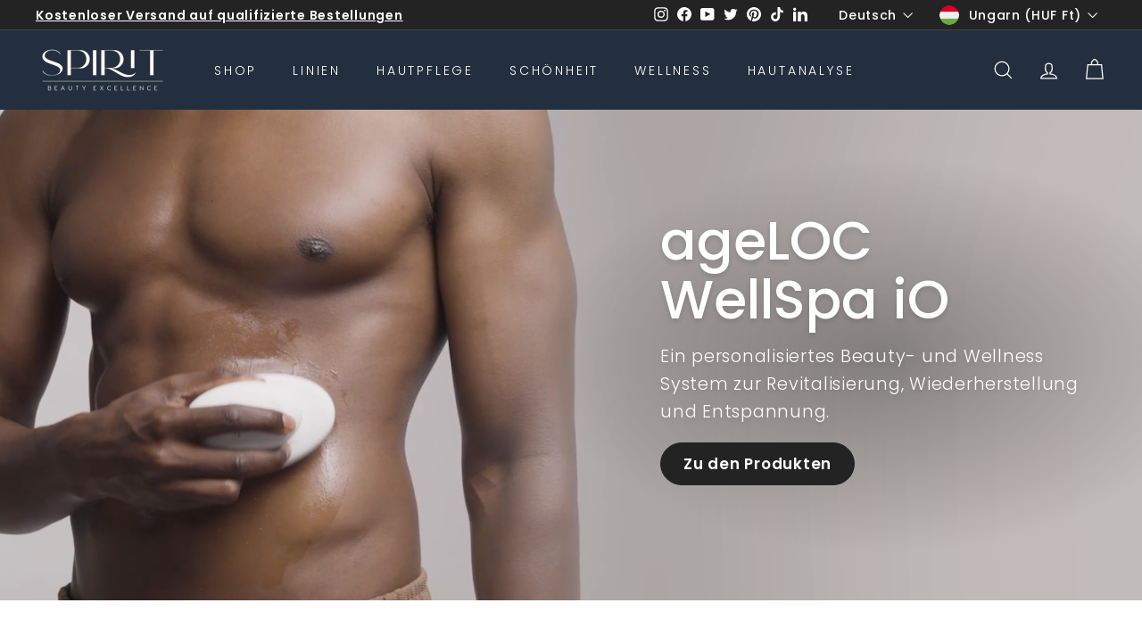

--- FILE ---
content_type: text/html; charset=utf-8
request_url: https://shop.spiritbeautyexcellence.com/de-hu/pages/nu-skin-ageloc-wellspa-io-system
body_size: 88502
content:
<!doctype html>
<html class="no-js" lang="de" dir="ltr">
  <head><script type="text/javascript">
      window.isense_gdpr_reject_button_text = "Ablehnen";
    </script>
    <script type="text/javascript">
  window.isense_gdpr_privacy_policy_text = "Datenschutzerklärung";
  window.isense_gdpr_accept_button_text = "Akzeptieren";
  window.isense_gdpr_close_button_text = "Schließen";
  window.isense_gdpr_change_cookies_text = "Einstellungen";
  window.isense_gdpr_text = "Diese Website verwendet Cookies, um dir die beste Erfahrung auf unserer Website zu bieten.";

  window.isense_gdpr_strict_cookies_checkbox = "Notwendige Cookies";
  window.isense_gdpr_strict_cookies_text = "Diese Cookies sind für den Betrieb der Website erforderlich und können nicht ausgeschaltet werden. Solche Cookies werden nur als Reaktion auf von dir durchgeführte Aktionen gesetzt, wie z. B. Sprache, Währung, Login-Sitzung, Datenschutzeinstellungen. Du kannst deinen Browser so einstellen, dass er diese Cookies blockiert, aber dies könnte die Funktionsweise unserer Website beeinträchtigen.";

  window.isense_gdpr_analytics_cookies_checkbox = "Analytik und Statistik";
  window.isense_gdpr_analytics_cookies_text = "Diese Cookies ermöglichen es uns, den Besucherverkehr zu messen und deren Quellen zu sehen, indem wir Informationen in Datensätzen sammeln. Sie helfen uns auch zu verstehen, welche Produkte und Aktionen beliebter sind als andere.";

  window.isense_gdpr_marketing_cookies_checkbox = "Marketing und Retargeting";
  window.isense_gdpr_marketing_cookies_text = "Diese Cookies werden in der Regel von unseren Marketing- und Werbepartnern gesetzt. Sie können von diesen verwendet werden, um ein Profil Ihrer Interessen zu erstellen und Ihnen später relevante Werbung zu zeigen. Wenn Sie diese Cookies nicht zulassen, werden Sie keine gezielte Werbung für Ihre Interessen sehen.";

  window.isense_gdpr_functionality_cookies_checkbox = "Funktionale Cookies";
  window.isense_gdpr_functionality_cookies_text = "Diese Cookies ermöglichen es unserer Website, zusätzliche Funktionen und persönliche Einstellungen anzubieten. Sie können von uns oder von Drittanbietern gesetzt werden, die wir auf unseren Seiten platziert haben. Wenn Sie diese Cookies nicht zulassen, können diese oder einige dieser Dienste nicht richtig funktionieren.";

  window.isense_gdpr_popup_header = "Wähle die Art der Cookies, die du akzeptierst";

  
  window.isense_gdpr_popup_description = "empty_value";
  

  window.isense_gdpr_dismiss_button_text = "Schließen";

  window.isense_gdpr_accept_selected_button_text = "Auswahl akzeptieren";
  window.isense_gdpr_accept_all_button_text = "Alle akzeptieren";

  window.isense_gdpr_data_collection_text = "*Durch Klicken auf die oben genannten Schaltflächen erkläre ich mein Einverständnis zur Erfassung meiner IP-Adresse und E-Mail-Adresse (sofern registriert). Weitere Informationen finden Sie unter <a href='https://shop.spiritbeautyexcellence.com/pages/gdpr-compliance'>-Konformität</a>";
  
    window.isense_gdpr_cookie__ab = "Dieses Cookie wird im Allgemeinen von Shopify bereitgestellt und im Zusammenhang mit dem Zugriff auf die Admin-Ansicht einer Online-Shop-Plattform verwendet.";
    window.isense_gdpr_cookie__orig_referrer = "Dieses Cookie wird im Allgemeinen von Shopify bereitgestellt und zur Verfolgung von Zielseiten verwendet.";
    window.isense_gdpr_cookie__landing_page = "Dieses Cookie wird im Allgemeinen von Shopify bereitgestellt und zur Verfolgung von Zielseiten verwendet.";
    window.isense_gdpr_cookie__secure_session_id = "Dieses Cookie wird im Allgemeinen von Shopify bereitgestellt und dient dazu, die Sitzung eines Benutzers während des mehrstufigen Checkout-Prozesses zu verfolgen und seine Bestell-, Zahlungs- und Versanddetails zu verbinden.";
    window.isense_gdpr_cookie_cart = "Dieses Cookie wird im Allgemeinen von Shopify bereitgestellt und im Zusammenhang mit einem Warenkorb verwendet.";
    window.isense_gdpr_cookie_cart_sig = "Dieses Cookie wird im Allgemeinen von Shopify bereitgestellt und im Zusammenhang mit dem Checkout verwendet. Es wird verwendet, um die Integrität des Wagens zu überprüfen und die Leistung einiger Wagenvorgänge sicherzustellen.";
    window.isense_gdpr_cookie_cart_ts = "Dieses Cookie wird im Allgemeinen von Shopify bereitgestellt und im Zusammenhang mit dem Checkout verwendet.";
    window.isense_gdpr_cookie_cart_ver = "Dieses Cookie wird im Allgemeinen von Shopify bereitgestellt und im Zusammenhang mit dem Warenkorb verwendet.";
    window.isense_gdpr_cookie_cart_currency = "Dieses Cookie wird im Allgemeinen von Shopify bereitgestellt und nach Abschluss eines Bezahlvorgangs gesetzt, um sicherzustellen, dass neue Warenkörbe in derselben Währung wie der letzte Bezahlvorgang getätigt werden.";
    window.isense_gdpr_cookie_tracked_start_checkout = "Dieses Cookie wird im Allgemeinen von Shopify bereitgestellt und im Zusammenhang mit dem Checkout verwendet.";
    window.isense_gdpr_cookie_storefront_digest = "Dieses Cookie wird im Allgemeinen von Shopify bereitgestellt und speichert eine Zusammenfassung des Storefront-Passworts, sodass Händler eine Vorschau ihrer Storefront anzeigen können, während diese passwortgeschützt ist.";
    window.isense_gdpr_cookie_checkout_token = "Dieses Cookie wird im Allgemeinen von Shopify bereitgestellt und im Zusammenhang mit einem Checkout-Service verwendet.";
    window.isense_gdpr_cookie__shopify_m = "Dieses Cookie wird im Allgemeinen von Shopify bereitgestellt und dient der Verwaltung der Datenschutzeinstellungen der Kunden.";
    window.isense_gdpr_cookie__shopify_tm = "Dieses Cookie wird im Allgemeinen von Shopify bereitgestellt und dient der Verwaltung der Datenschutzeinstellungen der Kunden.";
    window.isense_gdpr_cookie__shopify_tw = "Dieses Cookie wird im Allgemeinen von Shopify bereitgestellt und dient der Verwaltung der Datenschutzeinstellungen der Kunden.";
    window.isense_gdpr_cookie__tracking_consent = "Dieses Cookie wird im Allgemeinen von Shopify bereitgestellt und zum Speichern der Präferenzen eines Benutzers verwendet, wenn ein Händler Datenschutzregeln in der Region des Besuchers eingerichtet hat.";
    window.isense_gdpr_cookie_secure_customer_sig = "Dieses Cookie wird im Allgemeinen von Shopify bereitgestellt und im Zusammenhang mit einem Kunden-Login verwendet.";
    window.isense_gdpr_cookie__shopify_y = "Dieses Cookie ist mit der Analysesuite von Shopify verknüpft.";
    window.isense_gdpr_cookie__y = "";
    window.isense_gdpr_cookie__shopify_s = "Dieses Cookie ist mit der Analysesuite von Shopify verknüpft.";
    window.isense_gdpr_cookie__shopify_fs = "Dieses Cookie ist mit der Analysesuite von Shopify verknüpft.";
    window.isense_gdpr_cookie__ga = "Dieser Cookie-Name ist mit Google Universal Analytics verknüpft";
    window.isense_gdpr_cookie__gid = "Dieser Cookie-Name ist mit Google Universal Analytics verknüpft.";
    window.isense_gdpr_cookie__gat = "Dieser Cookie-Name ist mit Google Universal Analytics verknüpft.";
    window.isense_gdpr_cookie__shopify_sa_t = "Dieses Cookie ist mit der Analysesuite von Shopify für Marketing und Empfehlungen verknüpft.";
    window.isense_gdpr_cookie__shopify_sa_p = "Dieses Cookie ist mit der Analysesuite von Shopify für Marketing und Empfehlungen verknüpft.";
    window.isense_gdpr_cookie_IDE = "Diese Domain ist Eigentum von Doubleclick (Google). Die Hauptgeschäftstätigkeit ist: Doubleclick ist die Echtzeit-Werbebörse von Google";
    window.isense_gdpr_cookie__s = "";
    window.isense_gdpr_cookie_GPS = "Dieses Cookie ist mit YouTube verbunden, das Benutzerdaten über in Websites eingebettete Videos sammelt, die mit Profildaten von anderen Google-Diensten aggregiert werden, um Webbesuchern gezielte Werbung auf einer breiten Palette ihrer eigenen und anderen Websites anzuzeigen.";
    window.isense_gdpr_cookie_PREF = "Dieses Cookie, das von Google oder Doubleclick gesetzt werden kann, kann von Werbepartnern verwendet werden, um ein Interessenprofil zu erstellen, um relevante Anzeigen auf anderen Websites anzuzeigen.";
    window.isense_gdpr_cookie_BizoID = "Dies ist ein Erstanbieter-Cookie von Microsoft MSN, um benutzerbasierte Inhalte zu ermöglichen.";
    window.isense_gdpr_cookie__fbp = "Wird von Facebook verwendet, um eine Reihe von Werbeprodukten wie Echtzeitgebote von Drittwerbetreibenden bereitzustellen.";
    window.isense_gdpr_cookie___adroll = "Dieses Cookie ist mit AdRoll verknüpft";
    window.isense_gdpr_cookie___adroll_v4 = "Dieses Cookie ist mit AdRoll verknüpft";
    window.isense_gdpr_cookie___adroll_fpc = "Dieses Cookie ist mit AdRoll verknüpft";
    window.isense_gdpr_cookie___ar_v4 = "Dieses Cookie ist mit AdRoll verknüpft";
    window.isense_gdpr_cookie_cookieconsent_preferences_disabled = "Dieses Cookie ist mit der App Consentmo DSGVO Compliance verknüpft und wird zur Speicherung der Einwilligung des Kunden verwendet.";
    window.isense_gdpr_cookie_cookieconsent_status = "Dieses Cookie ist mit der App Consentmo DSGVO Compliance verknüpft und wird zur Speicherung der Einwilligung des Kunden verwendet.";
    window.isense_gdpr_cookie_no_info = "Es liegen noch keine Informationen zu diesem Cookie vor.";
</script>

    <script src="https://cozyantitheft.addons.business/js/script_tags/spirit-beauty-excellence/default/protect.js?shop=spirit-beauty-excellence.myshopify.com" type="text/javascript"></script>

    <meta charset="utf-8">
    <meta http-equiv="X-UA-Compatible" content="IE=edge,chrome=1">
    <meta name="viewport" content="width=device-width,initial-scale=1">
    <meta name="theme-color" content="#232323">
    <link rel="canonical" href="https://shop.spiritbeautyexcellence.com/de-hu/pages/nu-skin-ageloc-wellspa-io-system">
    <link rel="preload" as="script" href="//shop.spiritbeautyexcellence.com/cdn/shop/t/27/assets/theme.js?v=98096011393809031691697440561">
    <link rel="preconnect" href="https://cdn.shopify.com">
    <link rel="preconnect" href="https://fonts.shopifycdn.com">
    <link rel="dns-prefetch" href="https://productreviews.shopifycdn.com">
    <link rel="dns-prefetch" href="https://ajax.googleapis.com">
    <link rel="dns-prefetch" href="https://maps.googleapis.com">
    <link rel="dns-prefetch" href="https://maps.gstatic.com"><link rel="shortcut icon" href="//shop.spiritbeautyexcellence.com/cdn/shop/files/SPIRIT_beauty_excellence_Nu_Skin_Beauty_Wellness_Favicon_32x32.png?v=1709051912" type="image/png"><title>Nu Skin ageLOC WellSpa iO System | SPIRIT
&ndash; SPIRIT - beauty excellence
</title>
<meta name="description" content="Das ageLOC WellSpa iO System liefert intelligente Selbstpflege und sichtbar festere und straffere Haut für ein jugendlicheres, frischeres Erscheinungsbild."><meta property="og:site_name" content="SPIRIT - beauty excellence">
  <meta property="og:url" content="https://shop.spiritbeautyexcellence.com/de-hu/pages/nu-skin-ageloc-wellspa-io-system">
  <meta property="og:title" content="Nu Skin ageLOC WellSpa iO System | SPIRIT">
  <meta property="og:type" content="website">
  <meta property="og:description" content="Das ageLOC WellSpa iO System liefert intelligente Selbstpflege und sichtbar festere und straffere Haut für ein jugendlicheres, frischeres Erscheinungsbild."><meta property="og:image" content="http://shop.spiritbeautyexcellence.com/cdn/shop/files/SPIRIT_beauty_excellence_Nu_Skin_Skincare_Beauty_Wellness_Social_Sharing_Banner.jpg?v=1741884947">
    <meta property="og:image:secure_url" content="https://shop.spiritbeautyexcellence.com/cdn/shop/files/SPIRIT_beauty_excellence_Nu_Skin_Skincare_Beauty_Wellness_Social_Sharing_Banner.jpg?v=1741884947">
    <meta property="og:image:width" content="1200">
    <meta property="og:image:height" content="628"><meta name="twitter:site" content="@https://x.com/SpiritBeautyExc">
  <meta name="twitter:card" content="summary_large_image">
  <meta name="twitter:title" content="Nu Skin ageLOC WellSpa iO System | SPIRIT">
  <meta name="twitter:description" content="Das ageLOC WellSpa iO System liefert intelligente Selbstpflege und sichtbar festere und straffere Haut für ein jugendlicheres, frischeres Erscheinungsbild.">
<link rel="stylesheet" href="//shop.spiritbeautyexcellence.com/cdn/shop/t/27/assets/country-flags.css"><style data-shopify>@font-face {
  font-family: Poppins;
  font-weight: 500;
  font-style: normal;
  font-display: swap;
  src: url("//shop.spiritbeautyexcellence.com/cdn/fonts/poppins/poppins_n5.ad5b4b72b59a00358afc706450c864c3c8323842.woff2") format("woff2"),
       url("//shop.spiritbeautyexcellence.com/cdn/fonts/poppins/poppins_n5.33757fdf985af2d24b32fcd84c9a09224d4b2c39.woff") format("woff");
}

  @font-face {
  font-family: Poppins;
  font-weight: 300;
  font-style: normal;
  font-display: swap;
  src: url("//shop.spiritbeautyexcellence.com/cdn/fonts/poppins/poppins_n3.05f58335c3209cce17da4f1f1ab324ebe2982441.woff2") format("woff2"),
       url("//shop.spiritbeautyexcellence.com/cdn/fonts/poppins/poppins_n3.6971368e1f131d2c8ff8e3a44a36b577fdda3ff5.woff") format("woff");
}


  @font-face {
  font-family: Poppins;
  font-weight: 600;
  font-style: normal;
  font-display: swap;
  src: url("//shop.spiritbeautyexcellence.com/cdn/fonts/poppins/poppins_n6.aa29d4918bc243723d56b59572e18228ed0786f6.woff2") format("woff2"),
       url("//shop.spiritbeautyexcellence.com/cdn/fonts/poppins/poppins_n6.5f815d845fe073750885d5b7e619ee00e8111208.woff") format("woff");
}

  @font-face {
  font-family: Poppins;
  font-weight: 300;
  font-style: italic;
  font-display: swap;
  src: url("//shop.spiritbeautyexcellence.com/cdn/fonts/poppins/poppins_i3.8536b4423050219f608e17f134fe9ea3b01ed890.woff2") format("woff2"),
       url("//shop.spiritbeautyexcellence.com/cdn/fonts/poppins/poppins_i3.0f4433ada196bcabf726ed78f8e37e0995762f7f.woff") format("woff");
}

  @font-face {
  font-family: Poppins;
  font-weight: 600;
  font-style: italic;
  font-display: swap;
  src: url("//shop.spiritbeautyexcellence.com/cdn/fonts/poppins/poppins_i6.bb8044d6203f492888d626dafda3c2999253e8e9.woff2") format("woff2"),
       url("//shop.spiritbeautyexcellence.com/cdn/fonts/poppins/poppins_i6.e233dec1a61b1e7dead9f920159eda42280a02c3.woff") format("woff");
}

</style><link href="//shop.spiritbeautyexcellence.com/cdn/shop/t/27/assets/theme.css?v=25781380896484648281761255916" rel="stylesheet" type="text/css" media="all" />
<style data-shopify>:root {
    --typeHeaderPrimary: Poppins;
    --typeHeaderFallback: sans-serif;
    --typeHeaderSize: 32px;
    --typeHeaderWeight: 500;
    --typeHeaderLineHeight: 1.1;
    --typeHeaderSpacing: 0.0em;

    --typeBasePrimary:Poppins;
    --typeBaseFallback:sans-serif;
    --typeBaseSize: 15px;
    --typeBaseWeight: 300;
    --typeBaseSpacing: 0.05em;
    --typeBaseLineHeight: 1.6;

    --colorSmallImageBg: #ffffff;
    --colorSmallImageBgDark: #f7f7f7;
    --colorLargeImageBg: #232323;
    --colorLargeImageBgLight: #444444;

    --iconWeight: 3px;
    --iconLinecaps: miter;

    
      --buttonRadius: 50px;
      --btnPadding: 11px 25px;
    

    
      --roundness: 0px;
    

    
      --gridThickness: 0px;
    

    --productTileMargin: 10%;
    --collectionTileMargin: 15%;

    --swatchSize: 40px;
  }

  @media screen and (max-width: 768px) {
    :root {
      --typeBaseSize: 13px;

      
        --roundness: 0px;
        --btnPadding: 9px 17px;
      
    }
  }</style><script>
      document.documentElement.className = document.documentElement.className.replace('no-js', 'js');

      window.theme = window.theme || {};
      theme.routes = {
        home: "/de-hu",
        collections: "/de-hu/collections",
        cart: "/de-hu/cart.js",
        cartPage: "/de-hu/cart",
        cartAdd: "/de-hu/cart/add.js",
        cartChange: "/de-hu/cart/change.js",
        search: "/de-hu/search"
      };
      theme.strings = {
        soldOut: "Ausverkauft",
        unavailable: "Nicht verfügbar",
        inStockLabel: "Auf Lager",
        stockLabel: "Niedriger Bestand: [count] Artikel auf Lager",
        willNotShipUntil: "Wird nach dem [date] versendet",
        willBeInStockAfter: "Wird nach dem [date] wieder auf Lager sein",
        waitingForStock: "Mehr ist auf dem Weg",
        savePrice: "Spare [saved_amount]",
        cartEmpty: "Dein Warenkorb ist im Moment leer.",
        cartTermsConfirmation: "Du musst den Verkaufsbedingungen zustimmen, um den Bestellvorgang abschließen zu können",
        searchCollections: "Kategorien:",
        searchPages: "Seiten:",
        searchArticles: "Artikel:"
      };
      theme.settings = {
        dynamicVariantsEnable: true,
        cartType: "dropdown",
        isCustomerTemplate: false,
        moneyFormat: "{{amount_no_decimals_with_comma_separator}} Ft",
        saveType: "percent",
        productImageSize: "square",
        productImageCover: false,
        predictiveSearch: true,
        predictiveSearchType: "product",
        superScriptSetting: true,
        superScriptPrice: false,
        quickView: false,
        quickAdd: true,
        themeName: 'Expanse',
        themeVersion: "2.5.2"
      };
    </script>

    <script>window.performance && window.performance.mark && window.performance.mark('shopify.content_for_header.start');</script><meta name="google-site-verification" content="Fux5Egi2WgHJE4DSzpBQ91KJTXtPFQvF6o5S0k_OSPI">
<meta name="facebook-domain-verification" content="x2qxicm4pejvix64rnm1xggpqkown4">
<meta name="google-site-verification" content="RQyjk2gxd4j2lzaqJD8NH1MrLYt5IAPOjzcKSlC6rhs">
<meta id="shopify-digital-wallet" name="shopify-digital-wallet" content="/10564272228/digital_wallets/dialog">
<meta name="shopify-checkout-api-token" content="6099d9517a140c097483d954f45805cc">
<meta id="in-context-paypal-metadata" data-shop-id="10564272228" data-venmo-supported="false" data-environment="production" data-locale="de_DE" data-paypal-v4="true" data-currency="HUF">
<link rel="alternate" hreflang="x-default" href="https://shop.spiritbeautyexcellence.com/pages/nu-skin-ageloc-wellspa-io-system">
<link rel="alternate" hreflang="de" href="https://shop.spiritbeautyexcellence.com/pages/nu-skin-ageloc-wellspa-io-system">
<link rel="alternate" hreflang="en" href="https://shop.spiritbeautyexcellence.com/en/pages/nu-skin-ageloc-wellspa-io-system">
<link rel="alternate" hreflang="es" href="https://shop.spiritbeautyexcellence.com/es/pages/nu-skin-ageloc-wellspa-io-system">
<link rel="alternate" hreflang="fr" href="https://shop.spiritbeautyexcellence.com/fr/pages/nu-skin-systeme-ageloc-wellspa-io">
<link rel="alternate" hreflang="de-AT" href="https://shop.spiritbeautyexcellence.com/de-at/pages/nu-skin-ageloc-wellspa-io-system">
<link rel="alternate" hreflang="es-AT" href="https://shop.spiritbeautyexcellence.com/es-at/pages/nu-skin-ageloc-wellspa-io-system">
<link rel="alternate" hreflang="en-AT" href="https://shop.spiritbeautyexcellence.com/en-at/pages/nu-skin-ageloc-wellspa-io-system">
<link rel="alternate" hreflang="fr-AT" href="https://shop.spiritbeautyexcellence.com/fr-at/pages/nu-skin-systeme-ageloc-wellspa-io">
<link rel="alternate" hreflang="en-SE" href="https://shop.spiritbeautyexcellence.com/en-se/pages/nu-skin-ageloc-wellspa-io-system">
<link rel="alternate" hreflang="de-SE" href="https://shop.spiritbeautyexcellence.com/de-se/pages/nu-skin-ageloc-wellspa-io-system">
<link rel="alternate" hreflang="es-SE" href="https://shop.spiritbeautyexcellence.com/es-se/pages/nu-skin-ageloc-wellspa-io-system">
<link rel="alternate" hreflang="fr-SE" href="https://shop.spiritbeautyexcellence.com/fr-se/pages/nu-skin-systeme-ageloc-wellspa-io">
<link rel="alternate" hreflang="en-CZ" href="https://shop.spiritbeautyexcellence.com/en-cz/pages/nu-skin-ageloc-wellspa-io-system">
<link rel="alternate" hreflang="de-CZ" href="https://shop.spiritbeautyexcellence.com/de-cz/pages/nu-skin-ageloc-wellspa-io-system">
<link rel="alternate" hreflang="es-CZ" href="https://shop.spiritbeautyexcellence.com/es-cz/pages/nu-skin-ageloc-wellspa-io-system">
<link rel="alternate" hreflang="fr-CZ" href="https://shop.spiritbeautyexcellence.com/fr-cz/pages/nu-skin-systeme-ageloc-wellspa-io">
<link rel="alternate" hreflang="en-PL" href="https://shop.spiritbeautyexcellence.com/en-pl/pages/nu-skin-ageloc-wellspa-io-system">
<link rel="alternate" hreflang="de-PL" href="https://shop.spiritbeautyexcellence.com/de-pl/pages/nu-skin-ageloc-wellspa-io-system">
<link rel="alternate" hreflang="es-PL" href="https://shop.spiritbeautyexcellence.com/es-pl/pages/nu-skin-ageloc-wellspa-io-system">
<link rel="alternate" hreflang="fr-PL" href="https://shop.spiritbeautyexcellence.com/fr-pl/pages/nu-skin-systeme-ageloc-wellspa-io">
<link rel="alternate" hreflang="en-DK" href="https://shop.spiritbeautyexcellence.com/en-dk/pages/nu-skin-ageloc-wellspa-io-system">
<link rel="alternate" hreflang="es-DK" href="https://shop.spiritbeautyexcellence.com/es-dk/pages/nu-skin-ageloc-wellspa-io-system">
<link rel="alternate" hreflang="de-DK" href="https://shop.spiritbeautyexcellence.com/de-dk/pages/nu-skin-ageloc-wellspa-io-system">
<link rel="alternate" hreflang="fr-DK" href="https://shop.spiritbeautyexcellence.com/fr-dk/pages/nu-skin-systeme-ageloc-wellspa-io">
<link rel="alternate" hreflang="en-RO" href="https://shop.spiritbeautyexcellence.com/en-ro/pages/nu-skin-ageloc-wellspa-io-system">
<link rel="alternate" hreflang="de-RO" href="https://shop.spiritbeautyexcellence.com/de-ro/pages/nu-skin-ageloc-wellspa-io-system">
<link rel="alternate" hreflang="es-RO" href="https://shop.spiritbeautyexcellence.com/es-ro/pages/nu-skin-ageloc-wellspa-io-system">
<link rel="alternate" hreflang="fr-RO" href="https://shop.spiritbeautyexcellence.com/fr-ro/pages/nu-skin-systeme-ageloc-wellspa-io">
<link rel="alternate" hreflang="en-HU" href="https://shop.spiritbeautyexcellence.com/en-hu/pages/nu-skin-ageloc-wellspa-io-system">
<link rel="alternate" hreflang="de-HU" href="https://shop.spiritbeautyexcellence.com/de-hu/pages/nu-skin-ageloc-wellspa-io-system">
<link rel="alternate" hreflang="es-HU" href="https://shop.spiritbeautyexcellence.com/es-hu/pages/nu-skin-ageloc-wellspa-io-system">
<link rel="alternate" hreflang="fr-HU" href="https://shop.spiritbeautyexcellence.com/fr-hu/pages/nu-skin-systeme-ageloc-wellspa-io">
<link rel="alternate" hreflang="fr-FR" href="https://shop.spiritbeautyexcellence.com/fr-fr/pages/nu-skin-systeme-ageloc-wellspa-io">
<link rel="alternate" hreflang="es-FR" href="https://shop.spiritbeautyexcellence.com/es-fr/pages/nu-skin-ageloc-wellspa-io-system">
<link rel="alternate" hreflang="de-FR" href="https://shop.spiritbeautyexcellence.com/de-fr/pages/nu-skin-ageloc-wellspa-io-system">
<link rel="alternate" hreflang="en-FR" href="https://shop.spiritbeautyexcellence.com/en-fr/pages/nu-skin-ageloc-wellspa-io-system">
<link rel="alternate" hreflang="en-IT" href="https://shop.spiritbeautyexcellence.com/en-it/pages/nu-skin-ageloc-wellspa-io-system">
<link rel="alternate" hreflang="de-IT" href="https://shop.spiritbeautyexcellence.com/de-it/pages/nu-skin-ageloc-wellspa-io-system">
<link rel="alternate" hreflang="es-IT" href="https://shop.spiritbeautyexcellence.com/es-it/pages/nu-skin-ageloc-wellspa-io-system">
<link rel="alternate" hreflang="fr-IT" href="https://shop.spiritbeautyexcellence.com/fr-it/pages/nu-skin-systeme-ageloc-wellspa-io">
<link rel="alternate" hreflang="en-IE" href="https://shop.spiritbeautyexcellence.com/en-ie/pages/nu-skin-ageloc-wellspa-io-system">
<link rel="alternate" hreflang="es-IE" href="https://shop.spiritbeautyexcellence.com/es-ie/pages/nu-skin-ageloc-wellspa-io-system">
<link rel="alternate" hreflang="de-IE" href="https://shop.spiritbeautyexcellence.com/de-ie/pages/nu-skin-ageloc-wellspa-io-system">
<link rel="alternate" hreflang="fr-IE" href="https://shop.spiritbeautyexcellence.com/fr-ie/pages/nu-skin-systeme-ageloc-wellspa-io">
<link rel="alternate" hreflang="fr-BE" href="https://shop.spiritbeautyexcellence.com/fr-be/pages/nu-skin-systeme-ageloc-wellspa-io">
<link rel="alternate" hreflang="es-BE" href="https://shop.spiritbeautyexcellence.com/es-be/pages/nu-skin-ageloc-wellspa-io-system">
<link rel="alternate" hreflang="de-BE" href="https://shop.spiritbeautyexcellence.com/de-be/pages/nu-skin-ageloc-wellspa-io-system">
<link rel="alternate" hreflang="en-BE" href="https://shop.spiritbeautyexcellence.com/en-be/pages/nu-skin-ageloc-wellspa-io-system">
<link rel="alternate" hreflang="en-FI" href="https://shop.spiritbeautyexcellence.com/en-fi/pages/nu-skin-ageloc-wellspa-io-system">
<link rel="alternate" hreflang="es-FI" href="https://shop.spiritbeautyexcellence.com/es-fi/pages/nu-skin-ageloc-wellspa-io-system">
<link rel="alternate" hreflang="de-FI" href="https://shop.spiritbeautyexcellence.com/de-fi/pages/nu-skin-ageloc-wellspa-io-system">
<link rel="alternate" hreflang="fr-FI" href="https://shop.spiritbeautyexcellence.com/fr-fi/pages/nu-skin-systeme-ageloc-wellspa-io">
<link rel="alternate" hreflang="fr-LU" href="https://shop.spiritbeautyexcellence.com/fr-lu/pages/nu-skin-systeme-ageloc-wellspa-io">
<link rel="alternate" hreflang="en-LU" href="https://shop.spiritbeautyexcellence.com/en-lu/pages/nu-skin-ageloc-wellspa-io-system">
<link rel="alternate" hreflang="es-LU" href="https://shop.spiritbeautyexcellence.com/es-lu/pages/nu-skin-ageloc-wellspa-io-system">
<link rel="alternate" hreflang="de-LU" href="https://shop.spiritbeautyexcellence.com/de-lu/pages/nu-skin-ageloc-wellspa-io-system">
<link rel="alternate" hreflang="en-NL" href="https://shop.spiritbeautyexcellence.com/en-nl/pages/nu-skin-ageloc-wellspa-io-system">
<link rel="alternate" hreflang="de-NL" href="https://shop.spiritbeautyexcellence.com/de-nl/pages/nu-skin-ageloc-wellspa-io-system">
<link rel="alternate" hreflang="es-NL" href="https://shop.spiritbeautyexcellence.com/es-nl/pages/nu-skin-ageloc-wellspa-io-system">
<link rel="alternate" hreflang="fr-NL" href="https://shop.spiritbeautyexcellence.com/fr-nl/pages/nu-skin-systeme-ageloc-wellspa-io">
<link rel="alternate" hreflang="en-PT" href="https://shop.spiritbeautyexcellence.com/en-pt/pages/nu-skin-ageloc-wellspa-io-system">
<link rel="alternate" hreflang="de-PT" href="https://shop.spiritbeautyexcellence.com/de-pt/pages/nu-skin-ageloc-wellspa-io-system">
<link rel="alternate" hreflang="es-PT" href="https://shop.spiritbeautyexcellence.com/es-pt/pages/nu-skin-ageloc-wellspa-io-system">
<link rel="alternate" hreflang="fr-PT" href="https://shop.spiritbeautyexcellence.com/fr-pt/pages/nu-skin-systeme-ageloc-wellspa-io">
<link rel="alternate" hreflang="en-SK" href="https://shop.spiritbeautyexcellence.com/en-sk/pages/nu-skin-ageloc-wellspa-io-system">
<link rel="alternate" hreflang="de-SK" href="https://shop.spiritbeautyexcellence.com/de-sk/pages/nu-skin-ageloc-wellspa-io-system">
<link rel="alternate" hreflang="es-SK" href="https://shop.spiritbeautyexcellence.com/es-sk/pages/nu-skin-ageloc-wellspa-io-system">
<link rel="alternate" hreflang="fr-SK" href="https://shop.spiritbeautyexcellence.com/fr-sk/pages/nu-skin-systeme-ageloc-wellspa-io">
<link rel="alternate" hreflang="es-ES" href="https://shop.spiritbeautyexcellence.com/es-es/pages/nu-skin-ageloc-wellspa-io-system">
<link rel="alternate" hreflang="de-ES" href="https://shop.spiritbeautyexcellence.com/de-es/pages/nu-skin-ageloc-wellspa-io-system">
<link rel="alternate" hreflang="en-ES" href="https://shop.spiritbeautyexcellence.com/en-es/pages/nu-skin-ageloc-wellspa-io-system">
<link rel="alternate" hreflang="fr-ES" href="https://shop.spiritbeautyexcellence.com/fr-es/pages/nu-skin-systeme-ageloc-wellspa-io">
<link rel="alternate" hreflang="en-GB" href="https://shop.spiritbeautyexcellence.com/en-gb/pages/nu-skin-ageloc-wellspa-io-system">
<link rel="alternate" hreflang="de-GB" href="https://shop.spiritbeautyexcellence.com/de-gb/pages/nu-skin-ageloc-wellspa-io-system">
<link rel="alternate" hreflang="es-GB" href="https://shop.spiritbeautyexcellence.com/es-gb/pages/nu-skin-ageloc-wellspa-io-system">
<link rel="alternate" hreflang="fr-GB" href="https://shop.spiritbeautyexcellence.com/fr-gb/pages/nu-skin-systeme-ageloc-wellspa-io">
<link rel="alternate" hreflang="de-CH" href="https://shop.spiritbeautyexcellence.com/de-ch/pages/nu-skin-ageloc-wellspa-io-system">
<link rel="alternate" hreflang="en-CH" href="https://shop.spiritbeautyexcellence.com/en-ch/pages/nu-skin-ageloc-wellspa-io-system">
<link rel="alternate" hreflang="es-CH" href="https://shop.spiritbeautyexcellence.com/es-ch/pages/nu-skin-ageloc-wellspa-io-system">
<link rel="alternate" hreflang="fr-CH" href="https://shop.spiritbeautyexcellence.com/fr-ch/pages/nu-skin-systeme-ageloc-wellspa-io">
<link rel="alternate" hreflang="de-IS" href="https://shop.spiritbeautyexcellence.com/de-is/pages/nu-skin-ageloc-wellspa-io-system">
<link rel="alternate" hreflang="en-IS" href="https://shop.spiritbeautyexcellence.com/en-is/pages/nu-skin-ageloc-wellspa-io-system">
<link rel="alternate" hreflang="es-IS" href="https://shop.spiritbeautyexcellence.com/es-is/pages/nu-skin-ageloc-wellspa-io-system">
<link rel="alternate" hreflang="fr-IS" href="https://shop.spiritbeautyexcellence.com/fr-is/pages/nu-skin-systeme-ageloc-wellspa-io">
<link rel="alternate" hreflang="de-NO" href="https://shop.spiritbeautyexcellence.com/de-no/pages/nu-skin-ageloc-wellspa-io-system">
<link rel="alternate" hreflang="en-NO" href="https://shop.spiritbeautyexcellence.com/en-no/pages/nu-skin-ageloc-wellspa-io-system">
<link rel="alternate" hreflang="es-NO" href="https://shop.spiritbeautyexcellence.com/es-no/pages/nu-skin-ageloc-wellspa-io-system">
<link rel="alternate" hreflang="fr-NO" href="https://shop.spiritbeautyexcellence.com/fr-no/pages/nu-skin-systeme-ageloc-wellspa-io">
<link rel="alternate" hreflang="de-ZA" href="https://shop.spiritbeautyexcellence.com/de-za/pages/nu-skin-ageloc-wellspa-io-system">
<link rel="alternate" hreflang="en-ZA" href="https://shop.spiritbeautyexcellence.com/en-za/pages/nu-skin-ageloc-wellspa-io-system">
<link rel="alternate" hreflang="es-ZA" href="https://shop.spiritbeautyexcellence.com/es-za/pages/nu-skin-ageloc-wellspa-io-system">
<link rel="alternate" hreflang="fr-ZA" href="https://shop.spiritbeautyexcellence.com/fr-za/pages/nu-skin-systeme-ageloc-wellspa-io">
<script async="async" src="/checkouts/internal/preloads.js?locale=de-HU"></script>
<link rel="preconnect" href="https://shop.app" crossorigin="anonymous">
<script async="async" src="https://shop.app/checkouts/internal/preloads.js?locale=de-HU&shop_id=10564272228" crossorigin="anonymous"></script>
<script id="apple-pay-shop-capabilities" type="application/json">{"shopId":10564272228,"countryCode":"DE","currencyCode":"HUF","merchantCapabilities":["supports3DS"],"merchantId":"gid:\/\/shopify\/Shop\/10564272228","merchantName":"SPIRIT - beauty excellence","requiredBillingContactFields":["postalAddress","email"],"requiredShippingContactFields":["postalAddress","email"],"shippingType":"shipping","supportedNetworks":["visa","maestro","masterCard","amex"],"total":{"type":"pending","label":"SPIRIT - beauty excellence","amount":"1.00"},"shopifyPaymentsEnabled":true,"supportsSubscriptions":true}</script>
<script id="shopify-features" type="application/json">{"accessToken":"6099d9517a140c097483d954f45805cc","betas":["rich-media-storefront-analytics"],"domain":"shop.spiritbeautyexcellence.com","predictiveSearch":true,"shopId":10564272228,"locale":"de"}</script>
<script>var Shopify = Shopify || {};
Shopify.shop = "spirit-beauty-excellence.myshopify.com";
Shopify.locale = "de";
Shopify.currency = {"active":"HUF","rate":"389.34216"};
Shopify.country = "HU";
Shopify.theme = {"name":"Expanse Version 1.0 (Kopiert am 02.04.2022)","id":131868197107,"schema_name":"Expanse","schema_version":"2.5.2","theme_store_id":902,"role":"main"};
Shopify.theme.handle = "null";
Shopify.theme.style = {"id":null,"handle":null};
Shopify.cdnHost = "shop.spiritbeautyexcellence.com/cdn";
Shopify.routes = Shopify.routes || {};
Shopify.routes.root = "/de-hu/";</script>
<script type="module">!function(o){(o.Shopify=o.Shopify||{}).modules=!0}(window);</script>
<script>!function(o){function n(){var o=[];function n(){o.push(Array.prototype.slice.apply(arguments))}return n.q=o,n}var t=o.Shopify=o.Shopify||{};t.loadFeatures=n(),t.autoloadFeatures=n()}(window);</script>
<script>
  window.ShopifyPay = window.ShopifyPay || {};
  window.ShopifyPay.apiHost = "shop.app\/pay";
  window.ShopifyPay.redirectState = null;
</script>
<script id="shop-js-analytics" type="application/json">{"pageType":"page"}</script>
<script defer="defer" async type="module" src="//shop.spiritbeautyexcellence.com/cdn/shopifycloud/shop-js/modules/v2/client.init-shop-cart-sync_e98Ab_XN.de.esm.js"></script>
<script defer="defer" async type="module" src="//shop.spiritbeautyexcellence.com/cdn/shopifycloud/shop-js/modules/v2/chunk.common_Pcw9EP95.esm.js"></script>
<script defer="defer" async type="module" src="//shop.spiritbeautyexcellence.com/cdn/shopifycloud/shop-js/modules/v2/chunk.modal_CzmY4ZhL.esm.js"></script>
<script type="module">
  await import("//shop.spiritbeautyexcellence.com/cdn/shopifycloud/shop-js/modules/v2/client.init-shop-cart-sync_e98Ab_XN.de.esm.js");
await import("//shop.spiritbeautyexcellence.com/cdn/shopifycloud/shop-js/modules/v2/chunk.common_Pcw9EP95.esm.js");
await import("//shop.spiritbeautyexcellence.com/cdn/shopifycloud/shop-js/modules/v2/chunk.modal_CzmY4ZhL.esm.js");

  window.Shopify.SignInWithShop?.initShopCartSync?.({"fedCMEnabled":true,"windoidEnabled":true});

</script>
<script>
  window.Shopify = window.Shopify || {};
  if (!window.Shopify.featureAssets) window.Shopify.featureAssets = {};
  window.Shopify.featureAssets['shop-js'] = {"shop-cart-sync":["modules/v2/client.shop-cart-sync_DazCVyJ3.de.esm.js","modules/v2/chunk.common_Pcw9EP95.esm.js","modules/v2/chunk.modal_CzmY4ZhL.esm.js"],"init-fed-cm":["modules/v2/client.init-fed-cm_D0AulfmK.de.esm.js","modules/v2/chunk.common_Pcw9EP95.esm.js","modules/v2/chunk.modal_CzmY4ZhL.esm.js"],"shop-cash-offers":["modules/v2/client.shop-cash-offers_BISyWFEA.de.esm.js","modules/v2/chunk.common_Pcw9EP95.esm.js","modules/v2/chunk.modal_CzmY4ZhL.esm.js"],"shop-login-button":["modules/v2/client.shop-login-button_D_c1vx_E.de.esm.js","modules/v2/chunk.common_Pcw9EP95.esm.js","modules/v2/chunk.modal_CzmY4ZhL.esm.js"],"pay-button":["modules/v2/client.pay-button_CHADzJ4g.de.esm.js","modules/v2/chunk.common_Pcw9EP95.esm.js","modules/v2/chunk.modal_CzmY4ZhL.esm.js"],"shop-button":["modules/v2/client.shop-button_CQnD2U3v.de.esm.js","modules/v2/chunk.common_Pcw9EP95.esm.js","modules/v2/chunk.modal_CzmY4ZhL.esm.js"],"avatar":["modules/v2/client.avatar_BTnouDA3.de.esm.js"],"init-windoid":["modules/v2/client.init-windoid_CmA0-hrC.de.esm.js","modules/v2/chunk.common_Pcw9EP95.esm.js","modules/v2/chunk.modal_CzmY4ZhL.esm.js"],"init-shop-for-new-customer-accounts":["modules/v2/client.init-shop-for-new-customer-accounts_BCzC_Mib.de.esm.js","modules/v2/client.shop-login-button_D_c1vx_E.de.esm.js","modules/v2/chunk.common_Pcw9EP95.esm.js","modules/v2/chunk.modal_CzmY4ZhL.esm.js"],"init-shop-email-lookup-coordinator":["modules/v2/client.init-shop-email-lookup-coordinator_DYzOit4u.de.esm.js","modules/v2/chunk.common_Pcw9EP95.esm.js","modules/v2/chunk.modal_CzmY4ZhL.esm.js"],"init-shop-cart-sync":["modules/v2/client.init-shop-cart-sync_e98Ab_XN.de.esm.js","modules/v2/chunk.common_Pcw9EP95.esm.js","modules/v2/chunk.modal_CzmY4ZhL.esm.js"],"shop-toast-manager":["modules/v2/client.shop-toast-manager_Bc-1elH8.de.esm.js","modules/v2/chunk.common_Pcw9EP95.esm.js","modules/v2/chunk.modal_CzmY4ZhL.esm.js"],"init-customer-accounts":["modules/v2/client.init-customer-accounts_CqlRHmZs.de.esm.js","modules/v2/client.shop-login-button_D_c1vx_E.de.esm.js","modules/v2/chunk.common_Pcw9EP95.esm.js","modules/v2/chunk.modal_CzmY4ZhL.esm.js"],"init-customer-accounts-sign-up":["modules/v2/client.init-customer-accounts-sign-up_DZmBw6yB.de.esm.js","modules/v2/client.shop-login-button_D_c1vx_E.de.esm.js","modules/v2/chunk.common_Pcw9EP95.esm.js","modules/v2/chunk.modal_CzmY4ZhL.esm.js"],"shop-follow-button":["modules/v2/client.shop-follow-button_Cx-w7rSq.de.esm.js","modules/v2/chunk.common_Pcw9EP95.esm.js","modules/v2/chunk.modal_CzmY4ZhL.esm.js"],"checkout-modal":["modules/v2/client.checkout-modal_Djjmh8qM.de.esm.js","modules/v2/chunk.common_Pcw9EP95.esm.js","modules/v2/chunk.modal_CzmY4ZhL.esm.js"],"shop-login":["modules/v2/client.shop-login_DMZMgoZf.de.esm.js","modules/v2/chunk.common_Pcw9EP95.esm.js","modules/v2/chunk.modal_CzmY4ZhL.esm.js"],"lead-capture":["modules/v2/client.lead-capture_SqejaEd8.de.esm.js","modules/v2/chunk.common_Pcw9EP95.esm.js","modules/v2/chunk.modal_CzmY4ZhL.esm.js"],"payment-terms":["modules/v2/client.payment-terms_DUeEqFTJ.de.esm.js","modules/v2/chunk.common_Pcw9EP95.esm.js","modules/v2/chunk.modal_CzmY4ZhL.esm.js"]};
</script>
<script>(function() {
  var isLoaded = false;
  function asyncLoad() {
    if (isLoaded) return;
    isLoaded = true;
    var urls = ["https:\/\/cdn.recovermycart.com\/scripts\/keepcart\/CartJS.min.js?shop=spirit-beauty-excellence.myshopify.com\u0026shop=spirit-beauty-excellence.myshopify.com","https:\/\/gdprcdn.b-cdn.net\/js\/gdpr_cookie_consent.min.js?shop=spirit-beauty-excellence.myshopify.com"];
    for (var i = 0; i < urls.length; i++) {
      var s = document.createElement('script');
      s.type = 'text/javascript';
      s.async = true;
      s.src = urls[i];
      var x = document.getElementsByTagName('script')[0];
      x.parentNode.insertBefore(s, x);
    }
  };
  if(window.attachEvent) {
    window.attachEvent('onload', asyncLoad);
  } else {
    window.addEventListener('load', asyncLoad, false);
  }
})();</script>
<script id="__st">var __st={"a":10564272228,"offset":3600,"reqid":"1096cc6d-f1a6-4b3b-b506-02efd198edfe-1769430522","pageurl":"shop.spiritbeautyexcellence.com\/de-hu\/pages\/nu-skin-ageloc-wellspa-io-system","s":"pages-113732813066","u":"096503251bea","p":"page","rtyp":"page","rid":113732813066};</script>
<script>window.ShopifyPaypalV4VisibilityTracking = true;</script>
<script id="captcha-bootstrap">!function(){'use strict';const t='contact',e='account',n='new_comment',o=[[t,t],['blogs',n],['comments',n],[t,'customer']],c=[[e,'customer_login'],[e,'guest_login'],[e,'recover_customer_password'],[e,'create_customer']],r=t=>t.map((([t,e])=>`form[action*='/${t}']:not([data-nocaptcha='true']) input[name='form_type'][value='${e}']`)).join(','),a=t=>()=>t?[...document.querySelectorAll(t)].map((t=>t.form)):[];function s(){const t=[...o],e=r(t);return a(e)}const i='password',u='form_key',d=['recaptcha-v3-token','g-recaptcha-response','h-captcha-response',i],f=()=>{try{return window.sessionStorage}catch{return}},m='__shopify_v',_=t=>t.elements[u];function p(t,e,n=!1){try{const o=window.sessionStorage,c=JSON.parse(o.getItem(e)),{data:r}=function(t){const{data:e,action:n}=t;return t[m]||n?{data:e,action:n}:{data:t,action:n}}(c);for(const[e,n]of Object.entries(r))t.elements[e]&&(t.elements[e].value=n);n&&o.removeItem(e)}catch(o){console.error('form repopulation failed',{error:o})}}const l='form_type',E='cptcha';function T(t){t.dataset[E]=!0}const w=window,h=w.document,L='Shopify',v='ce_forms',y='captcha';let A=!1;((t,e)=>{const n=(g='f06e6c50-85a8-45c8-87d0-21a2b65856fe',I='https://cdn.shopify.com/shopifycloud/storefront-forms-hcaptcha/ce_storefront_forms_captcha_hcaptcha.v1.5.2.iife.js',D={infoText:'Durch hCaptcha geschützt',privacyText:'Datenschutz',termsText:'Allgemeine Geschäftsbedingungen'},(t,e,n)=>{const o=w[L][v],c=o.bindForm;if(c)return c(t,g,e,D).then(n);var r;o.q.push([[t,g,e,D],n]),r=I,A||(h.body.append(Object.assign(h.createElement('script'),{id:'captcha-provider',async:!0,src:r})),A=!0)});var g,I,D;w[L]=w[L]||{},w[L][v]=w[L][v]||{},w[L][v].q=[],w[L][y]=w[L][y]||{},w[L][y].protect=function(t,e){n(t,void 0,e),T(t)},Object.freeze(w[L][y]),function(t,e,n,w,h,L){const[v,y,A,g]=function(t,e,n){const i=e?o:[],u=t?c:[],d=[...i,...u],f=r(d),m=r(i),_=r(d.filter((([t,e])=>n.includes(e))));return[a(f),a(m),a(_),s()]}(w,h,L),I=t=>{const e=t.target;return e instanceof HTMLFormElement?e:e&&e.form},D=t=>v().includes(t);t.addEventListener('submit',(t=>{const e=I(t);if(!e)return;const n=D(e)&&!e.dataset.hcaptchaBound&&!e.dataset.recaptchaBound,o=_(e),c=g().includes(e)&&(!o||!o.value);(n||c)&&t.preventDefault(),c&&!n&&(function(t){try{if(!f())return;!function(t){const e=f();if(!e)return;const n=_(t);if(!n)return;const o=n.value;o&&e.removeItem(o)}(t);const e=Array.from(Array(32),(()=>Math.random().toString(36)[2])).join('');!function(t,e){_(t)||t.append(Object.assign(document.createElement('input'),{type:'hidden',name:u})),t.elements[u].value=e}(t,e),function(t,e){const n=f();if(!n)return;const o=[...t.querySelectorAll(`input[type='${i}']`)].map((({name:t})=>t)),c=[...d,...o],r={};for(const[a,s]of new FormData(t).entries())c.includes(a)||(r[a]=s);n.setItem(e,JSON.stringify({[m]:1,action:t.action,data:r}))}(t,e)}catch(e){console.error('failed to persist form',e)}}(e),e.submit())}));const S=(t,e)=>{t&&!t.dataset[E]&&(n(t,e.some((e=>e===t))),T(t))};for(const o of['focusin','change'])t.addEventListener(o,(t=>{const e=I(t);D(e)&&S(e,y())}));const B=e.get('form_key'),M=e.get(l),P=B&&M;t.addEventListener('DOMContentLoaded',(()=>{const t=y();if(P)for(const e of t)e.elements[l].value===M&&p(e,B);[...new Set([...A(),...v().filter((t=>'true'===t.dataset.shopifyCaptcha))])].forEach((e=>S(e,t)))}))}(h,new URLSearchParams(w.location.search),n,t,e,['guest_login'])})(!1,!0)}();</script>
<script integrity="sha256-4kQ18oKyAcykRKYeNunJcIwy7WH5gtpwJnB7kiuLZ1E=" data-source-attribution="shopify.loadfeatures" defer="defer" src="//shop.spiritbeautyexcellence.com/cdn/shopifycloud/storefront/assets/storefront/load_feature-a0a9edcb.js" crossorigin="anonymous"></script>
<script crossorigin="anonymous" defer="defer" src="//shop.spiritbeautyexcellence.com/cdn/shopifycloud/storefront/assets/shopify_pay/storefront-65b4c6d7.js?v=20250812"></script>
<script data-source-attribution="shopify.dynamic_checkout.dynamic.init">var Shopify=Shopify||{};Shopify.PaymentButton=Shopify.PaymentButton||{isStorefrontPortableWallets:!0,init:function(){window.Shopify.PaymentButton.init=function(){};var t=document.createElement("script");t.src="https://shop.spiritbeautyexcellence.com/cdn/shopifycloud/portable-wallets/latest/portable-wallets.de.js",t.type="module",document.head.appendChild(t)}};
</script>
<script data-source-attribution="shopify.dynamic_checkout.buyer_consent">
  function portableWalletsHideBuyerConsent(e){var t=document.getElementById("shopify-buyer-consent"),n=document.getElementById("shopify-subscription-policy-button");t&&n&&(t.classList.add("hidden"),t.setAttribute("aria-hidden","true"),n.removeEventListener("click",e))}function portableWalletsShowBuyerConsent(e){var t=document.getElementById("shopify-buyer-consent"),n=document.getElementById("shopify-subscription-policy-button");t&&n&&(t.classList.remove("hidden"),t.removeAttribute("aria-hidden"),n.addEventListener("click",e))}window.Shopify?.PaymentButton&&(window.Shopify.PaymentButton.hideBuyerConsent=portableWalletsHideBuyerConsent,window.Shopify.PaymentButton.showBuyerConsent=portableWalletsShowBuyerConsent);
</script>
<script data-source-attribution="shopify.dynamic_checkout.cart.bootstrap">document.addEventListener("DOMContentLoaded",(function(){function t(){return document.querySelector("shopify-accelerated-checkout-cart, shopify-accelerated-checkout")}if(t())Shopify.PaymentButton.init();else{new MutationObserver((function(e,n){t()&&(Shopify.PaymentButton.init(),n.disconnect())})).observe(document.body,{childList:!0,subtree:!0})}}));
</script>
<link id="shopify-accelerated-checkout-styles" rel="stylesheet" media="screen" href="https://shop.spiritbeautyexcellence.com/cdn/shopifycloud/portable-wallets/latest/accelerated-checkout-backwards-compat.css" crossorigin="anonymous">
<style id="shopify-accelerated-checkout-cart">
        #shopify-buyer-consent {
  margin-top: 1em;
  display: inline-block;
  width: 100%;
}

#shopify-buyer-consent.hidden {
  display: none;
}

#shopify-subscription-policy-button {
  background: none;
  border: none;
  padding: 0;
  text-decoration: underline;
  font-size: inherit;
  cursor: pointer;
}

#shopify-subscription-policy-button::before {
  box-shadow: none;
}

      </style>

<script>window.performance && window.performance.mark && window.performance.mark('shopify.content_for_header.end');</script>

    <script src="//shop.spiritbeautyexcellence.com/cdn/shop/t/27/assets/vendor-scripts-v2.js" defer="defer"></script>
    <script src="//shop.spiritbeautyexcellence.com/cdn/shop/t/27/assets/theme.js?v=98096011393809031691697440561" defer="defer"></script><meta name="p:domain_verify" content="991a4f3cfb1903632893ea4b055c286d">
    <meta name="facebook-domain-verification" content="6fwjvdkyvrhq5i22hlz0zyh4fn7a0w">
    <meta name="p:domain_verify" content="65f180a1e8ffb67bd16664c2a3ee4ee4">
    <meta name="msvalidate.01" content="688B352AE73C1CB39ADF0CBCBA084AA3">
    <!-- Global site tag (gtag.js) - Google Ads: 757995746 -->
    <script async src="https://www.googletagmanager.com/gtag/js?id=AW-757995746"></script>
    <script>
      window.dataLayer = window.dataLayer || [];
      function gtag(){dataLayer.push(arguments);}
      gtag('js', new Date());

      gtag('config', 'AW-757995746');
    </script>

    <script>
      window.uetq = window.uetq || [];window.uetq.push('event', 'PRODUCT_PURCHASE', {"ecomm_prodid":"REPLACE_WITH_PRODUCT_ID","ecomm_pagetype":"PURCHASE","revenue_value":1,"currency":"EUR"});
    </script>

    
<!-- Start of Judge.me Core -->
<link rel="dns-prefetch" href="https://cdn.judge.me/">
<script data-cfasync='false' class='jdgm-settings-script'>window.jdgmSettings={"pagination":5,"disable_web_reviews":false,"badge_no_review_text":"Keine Bewertungen","badge_n_reviews_text":"{{ n }} Bewertung/Bewertungen","badge_star_color":"#ffa41d","hide_badge_preview_if_no_reviews":true,"badge_hide_text":true,"enforce_center_preview_badge":false,"widget_title":"Kundenbewertungen","widget_open_form_text":"Schreibe eine Bewertung","widget_close_form_text":"Bewertung abbrechen","widget_refresh_page_text":"Seite neu laden","widget_summary_text":"Basierend auf {{ number_of_reviews }} Bewertung/Bewertungen","widget_no_review_text":"Bisher keine Bewertungen ","widget_name_field_text":"Anzeigename","widget_verified_name_field_text":"Verifizierter Name (öffentlich)","widget_name_placeholder_text":"Gebe deinen Namen ein (öffentlich)","widget_required_field_error_text":"Dieses Feld ist erforderlich.","widget_email_field_text":"E-Mail-Adresse","widget_verified_email_field_text":"Verifizierte E-Mail (privat, kann nicht bearbeitet werden)","widget_email_placeholder_text":"Gebe deine E-Mail-Adresse ein (nicht öffentlich)","widget_email_field_error_text":"Bitte gebe eine gültige E-Mail-Adresse ein.","widget_rating_field_text":"Bewertung","widget_review_title_field_text":"Bewertungstitel","widget_review_title_placeholder_text":"Gebe deiner Bewertung eine Überschrift","widget_review_body_field_text":"Bewertungsinhalt","widget_review_body_placeholder_text":"Schreibe hier deine Bewertung","widget_pictures_field_text":"Foto oder Video (optional)","widget_submit_review_text":"Bewertung abschicken","widget_submit_verified_review_text":"Verifizierte Bewertung abschicken","widget_submit_success_msg_with_auto_publish":"Vielen Dank für deine wertvolle Bewertung! Bitte aktualisiere die Seite in wenigen Augenblicken, um deine Bewertung zu sehen.","widget_submit_success_msg_no_auto_publish":"Vielen Dank für deine wertvolle Bewertung! Diese wird veröffentlicht, sobald sie von uns überprüft und genehmigt wurde.","widget_show_default_reviews_out_of_total_text":"Es werden {{ n_reviews_shown }} von {{ n_reviews }} Bewertungen angezeigt.","widget_show_all_link_text":"Alle anzeigen","widget_show_less_link_text":"Weniger anzeigen","widget_author_said_text":"{{ reviewer_name }} sagte:","widget_days_text":"vor {{ n }} Tag/Tagen","widget_weeks_text":"vor {{ n }} Woche(n)","widget_months_text":"vor {{ n }} Monat(en)","widget_years_text":"vor {{ n }} Jahr(en)","widget_yesterday_text":"Gestern","widget_today_text":"Heute","widget_replied_text":"{{ shop_name }} antwortete:","widget_read_more_text":"Mehr lesen","widget_reviewer_name_as_initial":"last_initial","widget_rating_filter_color":"#ffa41d","widget_rating_filter_see_all_text":"Alle Bewertungen anzeigen","widget_sorting_most_recent_text":"Neueste","widget_sorting_highest_rating_text":"Höchste Bewertung","widget_sorting_lowest_rating_text":"Niedrigste Bewertung","widget_sorting_with_pictures_text":"Nur Bilder","widget_sorting_most_helpful_text":"Hilfreichste","widget_open_question_form_text":"Eine Frage stellen","widget_reviews_subtab_text":"Bewertungen","widget_questions_subtab_text":"Fragen","widget_question_label_text":"Frage","widget_answer_label_text":"Antwort","widget_question_placeholder_text":"Stelle hier deine Frage","widget_submit_question_text":"Frage absenden","widget_question_submit_success_text":"Vielen Dank für deine Frage! Wir senden dir eine E-Mail wenn deine Frage beantwortet und veröffentlicht wird.","widget_star_color":"#ffa41d","verified_badge_text":"Verifizierter Kauf","verified_badge_bg_color":"#74bd52","verified_badge_text_color":"#ffffff","verified_badge_placement":"left-of-reviewer-name","widget_review_max_height":5,"widget_hide_border":false,"widget_social_share":false,"widget_thumb":true,"widget_review_location_show":true,"widget_location_format":"country_only","all_reviews_include_out_of_store_products":false,"all_reviews_out_of_store_text":"(außerhalb des Shops)","all_reviews_pagination":100,"all_reviews_product_name_prefix_text":"über","enable_review_pictures":true,"enable_question_anwser":false,"widget_theme":"","review_date_format":"dd/mm/yyyy","default_sort_method":"most-recent","widget_product_reviews_subtab_text":"Produktbewertungen","widget_shop_reviews_subtab_text":"Shop-Bewertungen","widget_other_products_reviews_text":"Bewertungen für andere Produkte","widget_store_reviews_subtab_text":"Shop-Bewertungen","widget_no_store_reviews_text":"Dieser Shop hat noch keine Bewertungen erhalten","widget_web_restriction_product_reviews_text":"Dieses Produkt hat noch keine Bewertungen erhalten","widget_no_items_text":"Keine Elemente gefunden","widget_show_more_text":"Mehr anzeigen","widget_write_a_store_review_text":"Shop-Bewertung schreiben","widget_other_languages_heading":"Bewertungen in anderen Sprachen","widget_translate_review_text":"Bewertung übersetzen nach {{ language }}","widget_translating_review_text":"Übersetzung läuft...","widget_show_original_translation_text":"Original anzeigen ({{ language }})","widget_translate_review_failed_text":"Bewertung konnte nicht übersetzt werden.","widget_translate_review_retry_text":"Erneut versuchen","widget_translate_review_try_again_later_text":"Versuchen Sie es später noch einmal","show_product_url_for_grouped_product":false,"widget_sorting_pictures_first_text":"Bilder zuerst","show_pictures_on_all_rev_page_mobile":true,"show_pictures_on_all_rev_page_desktop":true,"floating_tab_hide_mobile_install_preference":false,"floating_tab_button_name":"★ Bewertungen","floating_tab_title":"Lassen Sie Kunden für uns sprechen","floating_tab_button_color":"","floating_tab_button_background_color":"","floating_tab_url":"","floating_tab_url_enabled":true,"floating_tab_tab_style":"text","all_reviews_text_badge_text":"Kunden bewerten uns mit {{ shop.metafields.judgeme.all_reviews_rating | round: 1 }}/5 basierend auf {{ shop.metafields.judgeme.all_reviews_count }} Bewertungen.","all_reviews_text_badge_text_branded_style":"{{ shop.metafields.judgeme.all_reviews_rating | round: 1 }} von 5 Sternen basierend auf {{ shop.metafields.judgeme.all_reviews_count }} Bewertungen","is_all_reviews_text_badge_a_link":false,"show_stars_for_all_reviews_text_badge":false,"all_reviews_text_badge_url":"","all_reviews_text_style":"text","all_reviews_text_color_style":"judgeme_brand_color","all_reviews_text_color":"#108474","all_reviews_text_show_jm_brand":true,"featured_carousel_show_header":false,"featured_carousel_title":"Bewertungen","testimonials_carousel_title":"Kunden sagen uns","videos_carousel_title":"Echte Kunden-Geschichten","cards_carousel_title":"Kunden sagen uns","featured_carousel_count_text":"aus {{ n }} Bewertungen","featured_carousel_add_link_to_all_reviews_page":false,"featured_carousel_url":"","featured_carousel_show_images":true,"featured_carousel_autoslide_interval":5,"featured_carousel_arrows_on_the_sides":true,"featured_carousel_height":250,"featured_carousel_width":80,"featured_carousel_image_size":0,"featured_carousel_image_height":250,"featured_carousel_arrow_color":"#eeeeee","verified_count_badge_style":"vintage","verified_count_badge_orientation":"horizontal","verified_count_badge_color_style":"judgeme_brand_color","verified_count_badge_color":"#108474","is_verified_count_badge_a_link":false,"verified_count_badge_url":"","verified_count_badge_show_jm_brand":true,"widget_rating_preset_default":5,"widget_first_sub_tab":"product-reviews","widget_show_histogram":true,"widget_histogram_use_custom_color":true,"widget_pagination_use_custom_color":true,"widget_star_use_custom_color":true,"widget_verified_badge_use_custom_color":true,"widget_write_review_use_custom_color":false,"picture_reminder_submit_button":"Upload Pictures","enable_review_videos":true,"mute_video_by_default":true,"widget_sorting_videos_first_text":"Videos zuerst","widget_review_pending_text":"Ausstehend","featured_carousel_items_for_large_screen":3,"social_share_options_order":"Facebook,Twitter","remove_microdata_snippet":true,"disable_json_ld":false,"enable_json_ld_products":false,"preview_badge_show_question_text":false,"preview_badge_no_question_text":"Keine Fragen","preview_badge_n_question_text":"{{ number_of_questions }} Frage/Fragen","qa_badge_show_icon":false,"qa_badge_position":"same-row","remove_judgeme_branding":true,"widget_add_search_bar":false,"widget_search_bar_placeholder":"Suchen","widget_sorting_verified_only_text":"Nur verifizierte","featured_carousel_theme":"aligned","featured_carousel_show_rating":true,"featured_carousel_show_title":true,"featured_carousel_show_body":true,"featured_carousel_show_date":false,"featured_carousel_show_reviewer":true,"featured_carousel_show_product":false,"featured_carousel_header_background_color":"#108474","featured_carousel_header_text_color":"#ffffff","featured_carousel_name_product_separator":"reviewed","featured_carousel_full_star_background":"#108474","featured_carousel_empty_star_background":"#dadada","featured_carousel_vertical_theme_background":"#f9fafb","featured_carousel_verified_badge_enable":true,"featured_carousel_verified_badge_color":"#108474","featured_carousel_border_style":"round","featured_carousel_review_line_length_limit":3,"featured_carousel_more_reviews_button_text":"Mehr Bewertungen lesen","featured_carousel_view_product_button_text":"Produkt ansehen","all_reviews_page_load_reviews_on":"scroll","all_reviews_page_load_more_text":"Mehr Bewertungen laden","disable_fb_tab_reviews":false,"enable_ajax_cdn_cache":false,"widget_public_name_text":"wird öffentlich angezeigt wie","default_reviewer_name":"John Smith","default_reviewer_name_has_non_latin":true,"widget_reviewer_anonymous":"Anonym","medals_widget_title":"Judge.me Review Awards","medals_widget_background_color":"#ffffff","medals_widget_position":"footer_all_pages","medals_widget_border_color":"#ffffff","medals_widget_verified_text_position":"left","medals_widget_use_monochromatic_version":false,"medals_widget_elements_color":"#108474","show_reviewer_avatar":false,"widget_invalid_yt_video_url_error_text":"Keine YouTube-Video-URL","widget_max_length_field_error_text":"Bitte geben Sie nicht mehr als {0} Zeichen ein.","widget_show_country_flag":true,"widget_show_collected_via_shop_app":false,"widget_verified_by_shop_badge_style":"light","widget_verified_by_shop_text":"Verifiziert vom Shop","widget_show_photo_gallery":true,"widget_load_with_code_splitting":true,"widget_ugc_install_preference":false,"widget_ugc_title":"Von uns gemacht, von dir geteilt","widget_ugc_subtitle":"Markiere uns und teile deine Beauty-Routine","widget_ugc_arrows_color":"#ffffff","widget_ugc_primary_button_text":"Jetzt bestellen","widget_ugc_primary_button_background_color":"#232323","widget_ugc_primary_button_text_color":"#ffffff","widget_ugc_primary_button_border_width":"0","widget_ugc_primary_button_border_style":"none","widget_ugc_primary_button_border_color":"#232323","widget_ugc_primary_button_border_radius":"25","widget_ugc_secondary_button_text":"Mehr laden","widget_ugc_secondary_button_background_color":"#ffffff","widget_ugc_secondary_button_text_color":"#000000","widget_ugc_secondary_button_border_width":"2","widget_ugc_secondary_button_border_style":"solid","widget_ugc_secondary_button_border_color":"#232323","widget_ugc_secondary_button_border_radius":"25","widget_ugc_reviews_button_text":"Bewertungen ansehen","widget_ugc_reviews_button_background_color":"#ffffff","widget_ugc_reviews_button_text_color":"#000000","widget_ugc_reviews_button_border_width":"2","widget_ugc_reviews_button_border_style":"solid","widget_ugc_reviews_button_border_color":"#232323","widget_ugc_reviews_button_border_radius":"25","widget_ugc_reviews_button_link_to":"store-product-page","widget_ugc_show_post_date":true,"widget_ugc_max_width":"800","widget_rating_metafield_value_type":true,"widget_primary_color":"#232323","widget_enable_secondary_color":false,"widget_secondary_color":"#edf5f5","widget_summary_average_rating_text":"{{ average_rating }} von 5","widget_media_grid_title":"Kundenfotos \u0026 -videos","widget_media_grid_see_more_text":"Mehr sehen","widget_round_style":true,"widget_show_product_medals":true,"widget_verified_by_judgeme_text":"Verifiziert von Judge.me","widget_show_store_medals":true,"widget_verified_by_judgeme_text_in_store_medals":"Verifiziert von Judge.me","widget_media_field_exceed_quantity_message":"Entschuldigung, wir können nur {{ max_media }} für eine Bewertung akzeptieren.","widget_media_field_exceed_limit_message":"{{ file_name }} ist zu groß, bitte wähle einen {{ media_type }} kleiner als {{ size_limit }} MB.","widget_review_submitted_text":"Bewertung abgesendet!","widget_question_submitted_text":"Frage abgesendet!","widget_close_form_text_question":"Abbrechen","widget_write_your_answer_here_text":"Schreibe deine Antwort hier","widget_enabled_branded_link":true,"widget_show_collected_by_judgeme":true,"widget_reviewer_name_color":"","widget_write_review_text_color":"","widget_write_review_bg_color":"","widget_collected_by_judgeme_text":"verifiziert durch Judge.me","widget_pagination_type":"standard","widget_load_more_text":"Mehr laden","widget_load_more_color":"#232323","widget_full_review_text":"Vollständige Bewertung","widget_read_more_reviews_text":"Mehr Bewertungen lesen","widget_read_questions_text":"Fragen lesen","widget_questions_and_answers_text":"Fragen \u0026 Antworten","widget_verified_by_text":"Verifiziert von","widget_verified_text":"Verifiziert","widget_number_of_reviews_text":"{{ number_of_reviews }} Bewertungen","widget_back_button_text":"Zurück","widget_next_button_text":"Weiter","widget_custom_forms_filter_button":"Filter","custom_forms_style":"vertical","widget_show_review_information":false,"how_reviews_are_collected":"Wie werden Bewertungen gesammelt?","widget_show_review_keywords":true,"widget_gdpr_statement":"Wie wir Ihre Daten verwenden: Wir kontaktieren Sie nur bezüglich der von Ihnen abgegebenen Bewertung und nur, wenn nötig. Durch das Absenden Ihrer Bewertung stimmen Sie den \u003ca href='https://judge.me/terms' target='_blank' rel='nofollow noopener'\u003eNutzungsbedingungen\u003c/a\u003e, der \u003ca href='https://judge.me/privacy' target='_blank' rel='nofollow noopener'\u003eDatenschutzrichtlinie\u003c/a\u003e und den \u003ca href='https://judge.me/content-policy' target='_blank' rel='nofollow noopener'\u003eInhaltsrichtlinien\u003c/a\u003e von Judge.me zu.","widget_multilingual_sorting_enabled":false,"widget_translate_review_content_enabled":true,"widget_translate_review_content_method":"manual","popup_widget_review_selection":"automatically_with_pictures","popup_widget_round_border_style":true,"popup_widget_show_title":true,"popup_widget_show_body":true,"popup_widget_show_reviewer":false,"popup_widget_show_product":true,"popup_widget_show_pictures":true,"popup_widget_use_review_picture":true,"popup_widget_show_on_home_page":true,"popup_widget_show_on_product_page":true,"popup_widget_show_on_collection_page":true,"popup_widget_show_on_cart_page":true,"popup_widget_position":"bottom_left","popup_widget_first_review_delay":5,"popup_widget_duration":5,"popup_widget_interval":5,"popup_widget_review_count":5,"popup_widget_hide_on_mobile":true,"review_snippet_widget_round_border_style":true,"review_snippet_widget_card_color":"#FFFFFF","review_snippet_widget_slider_arrows_background_color":"#FFFFFF","review_snippet_widget_slider_arrows_color":"#000000","review_snippet_widget_star_color":"#108474","show_product_variant":false,"all_reviews_product_variant_label_text":"Variante: ","widget_show_verified_branding":false,"widget_ai_summary_title":"Kunden sagen","widget_ai_summary_disclaimer":"KI-gestützte Bewertungszusammenfassung basierend auf aktuellen Kundenbewertungen","widget_show_ai_summary":false,"widget_show_ai_summary_bg":false,"widget_show_review_title_input":true,"redirect_reviewers_invited_via_email":"review_widget","request_store_review_after_product_review":false,"request_review_other_products_in_order":false,"review_form_color_scheme":"default","review_form_corner_style":"square","review_form_star_color":{},"review_form_text_color":"#333333","review_form_background_color":"#ffffff","review_form_field_background_color":"#fafafa","review_form_button_color":{},"review_form_button_text_color":"#ffffff","review_form_modal_overlay_color":"#000000","review_content_screen_title_text":"Wie würden Sie dieses Produkt bewerten?","review_content_introduction_text":"Wir würden uns freuen, wenn Sie etwas über Ihre Erfahrung teilen würden.","store_review_form_title_text":"Wie würden Sie diesen Shop bewerten?","store_review_form_introduction_text":"Wir würden uns freuen, wenn Sie etwas über Ihre Erfahrung teilen würden.","show_review_guidance_text":true,"one_star_review_guidance_text":"Schlecht","five_star_review_guidance_text":"Großartig","customer_information_screen_title_text":"Über Sie","customer_information_introduction_text":"Bitte teilen Sie uns mehr über sich mit.","custom_questions_screen_title_text":"Ihre Erfahrung im Detail","custom_questions_introduction_text":"Hier sind einige Fragen, die uns helfen, mehr über Ihre Erfahrung zu verstehen.","review_submitted_screen_title_text":"Vielen Dank für Ihre Bewertung!","review_submitted_screen_thank_you_text":"Wir verarbeiten sie und sie wird bald im Shop erscheinen.","review_submitted_screen_email_verification_text":"Bitte bestätigen Sie Ihre E-Mail-Adresse, indem Sie auf den Link klicken, den wir Ihnen gerade gesendet haben. Dies hilft uns, die Bewertungen authentisch zu halten.","review_submitted_request_store_review_text":"Möchten Sie Ihre Erfahrung beim Einkaufen bei uns teilen?","review_submitted_review_other_products_text":"Möchten Sie diese Produkte bewerten?","store_review_screen_title_text":"Möchten Sie Ihre Erfahrung mit uns teilen?","store_review_introduction_text":"Wir würden uns freuen, wenn Sie etwas über Ihre Erfahrung teilen würden.","reviewer_media_screen_title_picture_text":"Bild teilen","reviewer_media_introduction_picture_text":"Laden Sie ein Foto hoch, um Ihre Bewertung zu unterstützen.","reviewer_media_screen_title_video_text":"Video teilen","reviewer_media_introduction_video_text":"Laden Sie ein Video hoch, um Ihre Bewertung zu unterstützen.","reviewer_media_screen_title_picture_or_video_text":"Bild oder Video teilen","reviewer_media_introduction_picture_or_video_text":"Laden Sie ein Foto oder Video hoch, um Ihre Bewertung zu unterstützen.","reviewer_media_youtube_url_text":"Fügen Sie hier Ihre Youtube-URL ein","advanced_settings_next_step_button_text":"Weiter","advanced_settings_close_review_button_text":"Schließen","modal_write_review_flow":false,"write_review_flow_required_text":"Erforderlich","write_review_flow_privacy_message_text":"Wir respektieren Ihre Privatsphäre.","write_review_flow_anonymous_text":"Bewertung als anonym","write_review_flow_visibility_text":"Dies wird nicht für andere Kunden sichtbar sein.","write_review_flow_multiple_selection_help_text":"Wählen Sie so viele aus, wie Sie möchten","write_review_flow_single_selection_help_text":"Wählen Sie eine Option","write_review_flow_required_field_error_text":"Dieses Feld ist erforderlich","write_review_flow_invalid_email_error_text":"Bitte geben Sie eine gültige E-Mail-Adresse ein","write_review_flow_max_length_error_text":"Max. {{ max_length }} Zeichen.","write_review_flow_media_upload_text":"\u003cb\u003eZum Hochladen klicken\u003c/b\u003e oder ziehen und ablegen","write_review_flow_gdpr_statement":"Wir kontaktieren Sie nur bei Bedarf bezüglich Ihrer Bewertung. Mit dem Absenden Ihrer Bewertung stimmen Sie unseren \u003ca href='https://judge.me/terms' target='_blank' rel='nofollow noopener'\u003eGeschäftsbedingungen\u003c/a\u003e und unserer \u003ca href='https://judge.me/privacy' target='_blank' rel='nofollow noopener'\u003eDatenschutzrichtlinie\u003c/a\u003e zu.","rating_only_reviews_enabled":true,"show_negative_reviews_help_screen":true,"new_review_flow_help_screen_rating_threshold":3,"negative_review_resolution_screen_title_text":"Erzähl uns mehr","negative_review_resolution_text":"Deine Erfahrung ist uns wichtig. Wenn es Probleme mit deiner Bestellung gab, sind wir für dich da. Melde dich einfach bei uns, wir würden uns freuen, die Angelegenheit wieder gutmachen zu können.","negative_review_resolution_button_text":"Kontaktiere uns","negative_review_resolution_proceed_with_review_text":"Hinterlassen Sie eine Bewertung","negative_review_resolution_subject":"Problem mit dem Kauf von {{ shop_name }}.{{ order_name }}","preview_badge_collection_page_install_status":false,"widget_review_custom_css":".jdgm-rev-widg__title {\n  font-size: 27px !important;\n}\n\n/* Mobile (screens up to 767px wide) */\n@media (max-width: 767px) {\n  .jdgm-rev-widg__title {\n    font-size: 22px !important;\n  }\n}","preview_badge_custom_css":"","preview_badge_stars_count":"5-stars","featured_carousel_custom_css":"","floating_tab_custom_css":"","all_reviews_widget_custom_css":"","medals_widget_custom_css":"","verified_badge_custom_css":"","all_reviews_text_custom_css":"","transparency_badges_collected_via_store_invite":false,"transparency_badges_from_another_provider":false,"transparency_badges_collected_from_store_visitor":false,"transparency_badges_collected_by_verified_review_provider":false,"transparency_badges_earned_reward":false,"transparency_badges_collected_via_store_invite_text":"Bewertung gesammelt durch eine Einladung zum Shop","transparency_badges_from_another_provider_text":"Bewertung gesammelt von einem anderen Anbieter","transparency_badges_collected_from_store_visitor_text":"Bewertung gesammelt von einem Shop-Besucher","transparency_badges_written_in_google_text":"Bewertung in Google geschrieben","transparency_badges_written_in_etsy_text":"Bewertung in Etsy geschrieben","transparency_badges_written_in_shop_app_text":"Bewertung in Shop App geschrieben","transparency_badges_earned_reward_text":"Bewertung erhielt eine Belohnung für zukünftige Bestellungen","product_review_widget_per_page":10,"widget_store_review_label_text":"Shop-Bewertung","checkout_comment_extension_title_on_product_page":"Kundenkommentare","checkout_comment_extension_num_latest_comment_show":5,"checkout_comment_extension_format":"name_and_timestamp","checkout_comment_customer_name":"last_initial","checkout_comment_comment_notification":true,"preview_badge_collection_page_install_preference":true,"preview_badge_home_page_install_preference":true,"preview_badge_product_page_install_preference":true,"review_widget_install_preference":"","review_carousel_install_preference":false,"floating_reviews_tab_install_preference":"none","verified_reviews_count_badge_install_preference":false,"all_reviews_text_install_preference":false,"review_widget_best_location":true,"judgeme_medals_install_preference":false,"review_widget_revamp_enabled":false,"review_widget_qna_enabled":false,"review_widget_header_theme":"minimal","review_widget_widget_title_enabled":true,"review_widget_header_text_size":"large","review_widget_header_text_weight":"regular","review_widget_average_rating_style":"minimal","review_widget_bar_chart_enabled":true,"review_widget_bar_chart_type":"stars","review_widget_bar_chart_style":"standard","review_widget_expanded_media_gallery_enabled":false,"review_widget_reviews_section_theme":"standard","review_widget_image_style":"thumbnails","review_widget_review_image_ratio":"square","review_widget_stars_size":"medium","review_widget_verified_badge":"standard_badge","review_widget_review_title_text_size":"medium","review_widget_review_text_size":"medium","review_widget_review_text_length":"medium","review_widget_number_of_columns_desktop":3,"review_widget_carousel_transition_speed":5,"review_widget_custom_questions_answers_display":"always","review_widget_star_and_histogram_color":"#FFA41D","review_widget_button_text_color":"#FFFFFF","review_widget_text_color":"#000000","review_widget_lighter_text_color":"#7B7B7B","review_widget_corner_styling":"square","review_widget_review_word_singular":"Bewertung","review_widget_review_word_plural":"Bewertungen","review_widget_voting_label":"Hilfreich?","review_widget_shop_reply_label":"Antwort von {{ shop_name }}:","review_widget_filters_title":"Filter","qna_widget_question_word_singular":"Frage","qna_widget_question_word_plural":"Fragen","qna_widget_answer_reply_label":"Antwort von {{ answerer_name }}:","qna_content_screen_title_text":"Frage dieses Produkts stellen","qna_widget_question_required_field_error_text":"Bitte geben Sie Ihre Frage ein.","qna_widget_flow_gdpr_statement":"Wir kontaktieren Sie nur bei Bedarf bezüglich Ihrer Frage. Mit dem Absenden Ihrer Frage stimmen Sie unseren \u003ca href='https://judge.me/terms' target='_blank' rel='nofollow noopener'\u003eGeschäftsbedingungen\u003c/a\u003e und unserer \u003ca href='https://judge.me/privacy' target='_blank' rel='nofollow noopener'\u003eDatenschutzrichtlinie\u003c/a\u003e zu.","qna_widget_question_submitted_text":"Danke für Ihre Frage!","qna_widget_close_form_text_question":"Schließen","qna_widget_question_submit_success_text":"Wir werden Ihnen per E-Mail informieren, wenn wir Ihre Frage beantworten.","all_reviews_widget_v2025_enabled":false,"all_reviews_widget_v2025_header_theme":"default","all_reviews_widget_v2025_widget_title_enabled":true,"all_reviews_widget_v2025_header_text_size":"medium","all_reviews_widget_v2025_header_text_weight":"regular","all_reviews_widget_v2025_average_rating_style":"compact","all_reviews_widget_v2025_bar_chart_enabled":true,"all_reviews_widget_v2025_bar_chart_type":"numbers","all_reviews_widget_v2025_bar_chart_style":"standard","all_reviews_widget_v2025_expanded_media_gallery_enabled":false,"all_reviews_widget_v2025_show_store_medals":true,"all_reviews_widget_v2025_show_photo_gallery":true,"all_reviews_widget_v2025_show_review_keywords":false,"all_reviews_widget_v2025_show_ai_summary":false,"all_reviews_widget_v2025_show_ai_summary_bg":false,"all_reviews_widget_v2025_add_search_bar":false,"all_reviews_widget_v2025_default_sort_method":"most-recent","all_reviews_widget_v2025_reviews_per_page":10,"all_reviews_widget_v2025_reviews_section_theme":"default","all_reviews_widget_v2025_image_style":"thumbnails","all_reviews_widget_v2025_review_image_ratio":"square","all_reviews_widget_v2025_stars_size":"medium","all_reviews_widget_v2025_verified_badge":"bold_badge","all_reviews_widget_v2025_review_title_text_size":"medium","all_reviews_widget_v2025_review_text_size":"medium","all_reviews_widget_v2025_review_text_length":"medium","all_reviews_widget_v2025_number_of_columns_desktop":3,"all_reviews_widget_v2025_carousel_transition_speed":5,"all_reviews_widget_v2025_custom_questions_answers_display":"always","all_reviews_widget_v2025_show_product_variant":false,"all_reviews_widget_v2025_show_reviewer_avatar":true,"all_reviews_widget_v2025_reviewer_name_as_initial":"","all_reviews_widget_v2025_review_location_show":false,"all_reviews_widget_v2025_location_format":"","all_reviews_widget_v2025_show_country_flag":false,"all_reviews_widget_v2025_verified_by_shop_badge_style":"light","all_reviews_widget_v2025_social_share":false,"all_reviews_widget_v2025_social_share_options_order":"Facebook,Twitter,LinkedIn,Pinterest","all_reviews_widget_v2025_pagination_type":"standard","all_reviews_widget_v2025_button_text_color":"#FFFFFF","all_reviews_widget_v2025_text_color":"#000000","all_reviews_widget_v2025_lighter_text_color":"#7B7B7B","all_reviews_widget_v2025_corner_styling":"soft","all_reviews_widget_v2025_title":"Kundenbewertungen","all_reviews_widget_v2025_ai_summary_title":"Kunden sagen über diesen Shop","all_reviews_widget_v2025_no_review_text":"Schreiben Sie die erste Bewertung","platform":"shopify","branding_url":"https://app.judge.me/reviews/stores/spiritbeautyxexcellence.com","branding_text":"Unterstützt von Judge.me","locale":"en","reply_name":"SPIRIT - beauty excellence","widget_version":"3.0","footer":true,"autopublish":false,"review_dates":false,"enable_custom_form":false,"shop_use_review_site":true,"shop_locale":"de","enable_multi_locales_translations":true,"show_review_title_input":true,"review_verification_email_status":"never","negative_review_notification_email":"info@spiritbeautyexcellence.com","can_be_branded":false,"reply_name_text":"SPIRIT"};</script> <style class='jdgm-settings-style'>﻿.jdgm-xx{left:0}:root{--jdgm-primary-color: #232323;--jdgm-secondary-color: rgba(35,35,35,0.1);--jdgm-star-color: #ffa41d;--jdgm-write-review-text-color: white;--jdgm-write-review-bg-color: #232323;--jdgm-paginate-color: #232323;--jdgm-border-radius: 10;--jdgm-reviewer-name-color: #232323}.jdgm-histogram__bar-content{background-color:#ffa41d}.jdgm-rev[data-verified-buyer=true] .jdgm-rev__icon.jdgm-rev__icon:after,.jdgm-rev__buyer-badge.jdgm-rev__buyer-badge{color:#ffffff;background-color:#74bd52}.jdgm-review-widget--small .jdgm-gallery.jdgm-gallery .jdgm-gallery__thumbnail-link:nth-child(8) .jdgm-gallery__thumbnail-wrapper.jdgm-gallery__thumbnail-wrapper:before{content:"Mehr sehen"}@media only screen and (min-width: 768px){.jdgm-gallery.jdgm-gallery .jdgm-gallery__thumbnail-link:nth-child(8) .jdgm-gallery__thumbnail-wrapper.jdgm-gallery__thumbnail-wrapper:before{content:"Mehr sehen"}}.jdgm-rev__thumb-btn{color:#232323}.jdgm-rev__thumb-btn:hover{opacity:0.8}.jdgm-rev__thumb-btn:not([disabled]):hover,.jdgm-rev__thumb-btn:hover,.jdgm-rev__thumb-btn:active,.jdgm-rev__thumb-btn:visited{color:#232323}.jdgm-preview-badge .jdgm-star.jdgm-star{color:#ffa41d}.jdgm-prev-badge[data-average-rating='0.00']{display:none !important}.jdgm-prev-badge__text{display:none !important}.jdgm-rev .jdgm-rev__timestamp,.jdgm-quest .jdgm-rev__timestamp,.jdgm-carousel-item__timestamp{display:none !important}.jdgm-rev .jdgm-rev__icon{display:none !important}.jdgm-author-fullname{display:none !important}.jdgm-author-all-initials{display:none !important}.jdgm-rev-widg__title{visibility:hidden}.jdgm-rev-widg__summary-text{visibility:hidden}.jdgm-prev-badge__text{visibility:hidden}.jdgm-rev__prod-link-prefix:before{content:'über'}.jdgm-rev__variant-label:before{content:'Variante: '}.jdgm-rev__out-of-store-text:before{content:'(außerhalb des Shops)'}.jdgm-verified-count-badget[data-from-snippet="true"]{display:none !important}.jdgm-carousel-wrapper[data-from-snippet="true"]{display:none !important}.jdgm-all-reviews-text[data-from-snippet="true"]{display:none !important}.jdgm-medals-section[data-from-snippet="true"]{display:none !important}.jdgm-ugc-media-wrapper[data-from-snippet="true"]{display:none !important}.jdgm-rev__transparency-badge[data-badge-type="review_collected_via_store_invitation"]{display:none !important}.jdgm-rev__transparency-badge[data-badge-type="review_collected_from_another_provider"]{display:none !important}.jdgm-rev__transparency-badge[data-badge-type="review_collected_from_store_visitor"]{display:none !important}.jdgm-rev__transparency-badge[data-badge-type="review_written_in_etsy"]{display:none !important}.jdgm-rev__transparency-badge[data-badge-type="review_written_in_google_business"]{display:none !important}.jdgm-rev__transparency-badge[data-badge-type="review_written_in_shop_app"]{display:none !important}.jdgm-rev__transparency-badge[data-badge-type="review_earned_for_future_purchase"]{display:none !important}.jdgm-review-snippet-widget .jdgm-rev-snippet-widget__cards-container .jdgm-rev-snippet-card{border-radius:8px;background:#fff}.jdgm-review-snippet-widget .jdgm-rev-snippet-widget__cards-container .jdgm-rev-snippet-card__rev-rating .jdgm-star{color:#108474}.jdgm-review-snippet-widget .jdgm-rev-snippet-widget__prev-btn,.jdgm-review-snippet-widget .jdgm-rev-snippet-widget__next-btn{border-radius:50%;background:#fff}.jdgm-review-snippet-widget .jdgm-rev-snippet-widget__prev-btn>svg,.jdgm-review-snippet-widget .jdgm-rev-snippet-widget__next-btn>svg{fill:#000}.jdgm-full-rev-modal.rev-snippet-widget .jm-mfp-container .jm-mfp-content,.jdgm-full-rev-modal.rev-snippet-widget .jm-mfp-container .jdgm-full-rev__icon,.jdgm-full-rev-modal.rev-snippet-widget .jm-mfp-container .jdgm-full-rev__pic-img,.jdgm-full-rev-modal.rev-snippet-widget .jm-mfp-container .jdgm-full-rev__reply{border-radius:8px}.jdgm-full-rev-modal.rev-snippet-widget .jm-mfp-container .jdgm-full-rev[data-verified-buyer="true"] .jdgm-full-rev__icon::after{border-radius:8px}.jdgm-full-rev-modal.rev-snippet-widget .jm-mfp-container .jdgm-full-rev .jdgm-rev__buyer-badge{border-radius:calc( 8px / 2 )}.jdgm-full-rev-modal.rev-snippet-widget .jm-mfp-container .jdgm-full-rev .jdgm-full-rev__replier::before{content:'SPIRIT - beauty excellence'}.jdgm-full-rev-modal.rev-snippet-widget .jm-mfp-container .jdgm-full-rev .jdgm-full-rev__product-button{border-radius:calc( 8px * 6 )}
</style> <style class='jdgm-settings-style'>.jdgm-review-widget .jdgm-rev-widg__title{font-size:27px !important}@media (max-width: 767px){.jdgm-review-widget .jdgm-rev-widg__title{font-size:22px !important}}
</style>

  
  
  
  <style class='jdgm-miracle-styles'>
  @-webkit-keyframes jdgm-spin{0%{-webkit-transform:rotate(0deg);-ms-transform:rotate(0deg);transform:rotate(0deg)}100%{-webkit-transform:rotate(359deg);-ms-transform:rotate(359deg);transform:rotate(359deg)}}@keyframes jdgm-spin{0%{-webkit-transform:rotate(0deg);-ms-transform:rotate(0deg);transform:rotate(0deg)}100%{-webkit-transform:rotate(359deg);-ms-transform:rotate(359deg);transform:rotate(359deg)}}@font-face{font-family:'JudgemeStar';src:url("[data-uri]") format("woff");font-weight:normal;font-style:normal}.jdgm-star{font-family:'JudgemeStar';display:inline !important;text-decoration:none !important;padding:0 4px 0 0 !important;margin:0 !important;font-weight:bold;opacity:1;-webkit-font-smoothing:antialiased;-moz-osx-font-smoothing:grayscale}.jdgm-star:hover{opacity:1}.jdgm-star:last-of-type{padding:0 !important}.jdgm-star.jdgm--on:before{content:"\e000"}.jdgm-star.jdgm--off:before{content:"\e001"}.jdgm-star.jdgm--half:before{content:"\e002"}.jdgm-widget *{margin:0;line-height:1.4;-webkit-box-sizing:border-box;-moz-box-sizing:border-box;box-sizing:border-box;-webkit-overflow-scrolling:touch}.jdgm-hidden{display:none !important;visibility:hidden !important}.jdgm-temp-hidden{display:none}.jdgm-spinner{width:40px;height:40px;margin:auto;border-radius:50%;border-top:2px solid #eee;border-right:2px solid #eee;border-bottom:2px solid #eee;border-left:2px solid #ccc;-webkit-animation:jdgm-spin 0.8s infinite linear;animation:jdgm-spin 0.8s infinite linear}.jdgm-prev-badge{display:block !important}

</style>


  
  
   


<script data-cfasync='false' class='jdgm-script'>
!function(e){window.jdgm=window.jdgm||{},jdgm.CDN_HOST="https://cdn.judge.me/",
jdgm.docReady=function(d){(e.attachEvent?"complete"===e.readyState:"loading"!==e.readyState)?
setTimeout(d,0):e.addEventListener("DOMContentLoaded",d)},jdgm.loadCSS=function(d,t,o,s){
!o&&jdgm.loadCSS.requestedUrls.indexOf(d)>=0||(jdgm.loadCSS.requestedUrls.push(d),
(s=e.createElement("link")).rel="stylesheet",s.class="jdgm-stylesheet",s.media="nope!",
s.href=d,s.onload=function(){this.media="all",t&&setTimeout(t)},e.body.appendChild(s))},
jdgm.loadCSS.requestedUrls=[],jdgm.docReady(function(){(window.jdgmLoadCSS||e.querySelectorAll(
".jdgm-widget, .jdgm-all-reviews-page").length>0)&&(jdgmSettings.widget_load_with_code_splitting?
parseFloat(jdgmSettings.widget_version)>=3?jdgm.loadCSS(jdgm.CDN_HOST+"widget_v3/base.css"):
jdgm.loadCSS(jdgm.CDN_HOST+"widget/base.css"):jdgm.loadCSS(jdgm.CDN_HOST+"shopify_v2.css"))})}(document);
</script>
<script async data-cfasync="false" type="text/javascript" src="https://cdn.judge.me/loader.js"></script>

<noscript><link rel="stylesheet" type="text/css" media="all" href="https://cdn.judge.me/shopify_v2.css"></noscript>
<!-- End of Judge.me Core -->


    <!-- Judge.me Spanish Translations -->
    <script>
      if (Shopify.locale === 'es') {
      jdgmSettings.widget_media_grid_title="Fotos y vídeos de clientes";
      jdgmSettings.widget_media_grid_see_more_text="Ver más";
      jdgmSettings.widget_summary_text="Basado en  reseña/reseñas";
      jdgmSettings.widget_no_review_text="No hay reseñas hasta ahora";
      jdgmSettings.widget_verified_by_judgeme_text="Verificado por Judge.me";
      jdgmSettings.widget_verified_by_judgeme_text_in_store_medals="Verificado por Judge.me";
      jdgmSettings.widget_title="Reseñas de los clientes";
      jdgmSettings.widget_summary_average_rating_text=" de 5";
      jdgmSettings.widget_open_form_text="Escribe una reseña";
      jdgmSettings.widget_close_form_text="Cancelar reseña";
      jdgmSettings.widget_refresh_page_text="Recargar página";
      jdgmSettings.widget_search_bar_placeholder="Buscar reseñas";
      jdgmSettings.widget_rating_filter_see_all_text="Ver todas las reseñas";
      jdgmSettings.widget_sorting_most_recent_text="Más Recientes";
      jdgmSettings.widget_sorting_highest_rating_text="Calificación más alta";
      jdgmSettings.widget_sorting_lowest_rating_text="Calificación más baja";
      jdgmSettings.widget_sorting_with_pictures_text="Sólo fotos";
      jdgmSettings.widget_sorting_most_helpful_text="Más útiles";
      jdgmSettings.widget_sorting_pictures_first_text="Fotos primero";
      jdgmSettings.widget_sorting_videos_first_text="Vídeos primero";
      jdgmSettings.verified_badge_text="Verificada";
      jdgmSettings.widget_replied_text="\u003e\u003e  respondió:";
      jdgmSettings.reply_name="SPIRIT - beauty excellence";
      jdgmSettings.widget_name_field_text="Nombre";
      jdgmSettings.widget_verified_name_field_text="Nombre verificado (público)";
      jdgmSettings.widget_name_placeholder_text="Ingresa tu nombre (público)";
      jdgmSettings.widget_public_name_text="mostrado públicamente como";
      jdgmSettings.widget_reviewer_anonymous="Anónimo";
      jdgmSettings.widget_email_field_text="Correo electrónico";
      jdgmSettings.widget_verified_email_field_text="Correo electrónico verificado (no público)";
      jdgmSettings.widget_email_placeholder_text="Ingresa tu correo electrónico (no público)";
      jdgmSettings.widget_email_field_error_text="Ingresa un correo electrónico válido";
      jdgmSettings.widget_rating_field_text="Calificación";
      jdgmSettings.widget_review_title_field_text="Título de la Reseña";
      jdgmSettings.widget_review_title_placeholder_text="Dale un título a tu reseña";
      jdgmSettings.widget_review_body_field_text="Reseña";
      jdgmSettings.widget_review_body_placeholder_text="Escribe aquí tus comentarios";
      jdgmSettings.widget_pictures_field_text="Foto o vídeo (opcional)";
      jdgmSettings.widget_review_body_placeholder_text="Escribe aquí tu respuesta";
      jdgmSettings.widget_submit_review_text="Enviar reseña";
      jdgmSettings.widget_submit_verified_review_text="Enviar una reseña verificada";
      jdgmSettings.widget_review_submitted_text="¡Reseña enviada!";
      jdgmSettings.widget_question_submitted_text="¡Pregunta formulada!";
      jdgmSettings.widget_submit_success_msg_with_auto_publish="¡Gracias por tu valiosa opinión! Actualiza la página en unos instantes para ver tu reseña.";
      jdgmSettings.widget_submit_success_msg_no_auto_publish="¡Gracias por tu valiosa opinión! La publicaremos en cuanto la hayamos comprobado y aprobado.";
      jdgmSettings.widget_required_field_error_text="Este campo es obligatorio";
      jdgmSettings.widget_invalid_yt_video_url_error_text="Esta URL de vídeo de YouTube no es válida";
      jdgmSettings.widget_media_field_exceed_quantity_message="Lo sentimos, sólo podemos aceptar  para una reseña.";
      jdgmSettings.widget_media_field_exceed_limit_message=" es demasiado grande, elige un  inferior a  MB.";
      }
    </script>
    <meta name='impact-site-verification' value='5dd448f4-cb6b-427a-a0ad-1f4f17b169d0'>
  <!-- BEGIN app block: shopify://apps/consentmo-gdpr/blocks/gdpr_cookie_consent/4fbe573f-a377-4fea-9801-3ee0858cae41 -->


<!-- END app block --><!-- BEGIN app block: shopify://apps/cozy-antitheft/blocks/Cozy_Antitheft_Script_1.0.0/a34a1874-f183-4394-8a9a-1e3f3275f1a7 --><script src="https://cozyantitheft.addons.business/js/script_tags/spirit-beauty-excellence/default/protect.js?shop=spirit-beauty-excellence.myshopify.com" async type="text/javascript"></script>


<!-- END app block --><!-- BEGIN app block: shopify://apps/t-lab-ai-language-translate/blocks/custom_translations/b5b83690-efd4-434d-8c6a-a5cef4019faf --><!-- BEGIN app snippet: custom_translation_scripts --><script>
(()=>{var o=/\([0-9]+?\)$/,M=/\r?\n|\r|\t|\xa0|\u200B|\u200E|&nbsp;| /g,v=/<\/?[a-z][\s\S]*>/i,t=/^(https?:\/\/|\/\/)[^\s/$.?#].[^\s]*$/i,k=/\{\{\s*([a-zA-Z_]\w*)\s*\}\}/g,p=/\{\{\s*([a-zA-Z_]\w*)\s*\}\}/,r=/^(https:)?\/\/cdn\.shopify\.com\/(.+)\.(png|jpe?g|gif|webp|svgz?|bmp|tiff?|ico|avif)/i,e=/^(https:)?\/\/cdn\.shopify\.com/i,a=/\b(?:https?|ftp)?:?\/\/?[^\s\/]+\/[^\s]+\.(?:png|jpe?g|gif|webp|svgz?|bmp|tiff?|ico|avif)\b/i,I=/url\(['"]?(.*?)['"]?\)/,m="__label:",i=document.createElement("textarea"),u={t:["src","data-src","data-source","data-href","data-zoom","data-master","data-bg","base-src"],i:["srcset","data-srcset"],o:["href","data-href"],u:["href","data-href","data-src","data-zoom"]},g=new Set(["img","picture","button","p","a","input"]),h=16.67,s=function(n){return n.nodeType===Node.ELEMENT_NODE},c=function(n){return n.nodeType===Node.TEXT_NODE};function w(n){return r.test(n.trim())||a.test(n.trim())}function b(n){return(n=>(n=n.trim(),t.test(n)))(n)||e.test(n.trim())}var l=function(n){return!n||0===n.trim().length};function j(n){return i.innerHTML=n,i.value}function T(n){return A(j(n))}function A(n){return n.trim().replace(o,"").replace(M,"").trim()}var _=1e3;function D(n){n=n.trim().replace(M,"").replace(/&amp;/g,"&").replace(/&gt;/g,">").replace(/&lt;/g,"<").trim();return n.length>_?N(n):n}function E(n){return n.trim().toLowerCase().replace(/^https:/i,"")}function N(n){for(var t=5381,r=0;r<n.length;r++)t=(t<<5)+t^n.charCodeAt(r);return(t>>>0).toString(36)}function f(n){for(var t=document.createElement("template"),r=(t.innerHTML=n,["SCRIPT","IFRAME","OBJECT","EMBED","LINK","META"]),e=/^(on\w+|srcdoc|style)$/i,a=document.createTreeWalker(t.content,NodeFilter.SHOW_ELEMENT),i=a.nextNode();i;i=a.nextNode()){var o=i;if(r.includes(o.nodeName))o.remove();else for(var u=o.attributes.length-1;0<=u;--u)e.test(o.attributes[u].name)&&o.removeAttribute(o.attributes[u].name)}return t.innerHTML}function d(n,t,r){void 0===r&&(r=20);for(var e=n,a=0;e&&e.parentElement&&a<r;){for(var i=e.parentElement,o=0,u=t;o<u.length;o++)for(var s=u[o],c=0,l=s.l;c<l.length;c++){var f=l[c];switch(f.type){case"class":for(var d=0,v=i.classList;d<v.length;d++){var p=v[d];if(f.value.test(p))return s.label}break;case"id":if(i.id&&f.value.test(i.id))return s.label;break;case"attribute":if(i.hasAttribute(f.name)){if(!f.value)return s.label;var m=i.getAttribute(f.name);if(m&&f.value.test(m))return s.label}}}e=i,a++}return"unknown"}function y(n,t){var r,e,a;"function"==typeof window.fetch&&"AbortController"in window?(r=new AbortController,e=setTimeout(function(){return r.abort()},3e3),fetch(n,{credentials:"same-origin",signal:r.signal}).then(function(n){return clearTimeout(e),n.ok?n.json():Promise.reject(n)}).then(t).catch(console.error)):((a=new XMLHttpRequest).onreadystatechange=function(){4===a.readyState&&200===a.status&&t(JSON.parse(a.responseText))},a.open("GET",n,!0),a.timeout=3e3,a.send())}function O(){var l=/([^\s]+)\.(png|jpe?g|gif|webp|svgz?|bmp|tiff?|ico|avif)$/i,f=/_(\{width\}x*|\{width\}x\{height\}|\d{3,4}x\d{3,4}|\d{3,4}x|x\d{3,4}|pinco|icon|thumb|small|compact|medium|large|grande|original|master)(_crop_\w+)*(@[2-3]x)*(.progressive)*$/i,d=/^(https?|ftp|file):\/\//i;function r(n){var t,r="".concat(n.path).concat(n.v).concat(null!=(r=n.size)?r:"",".").concat(n.p);return n.m&&(r="".concat(n.path).concat(n.m,"/").concat(n.v).concat(null!=(t=n.size)?t:"",".").concat(n.p)),n.host&&(r="".concat(null!=(t=n.protocol)?t:"","//").concat(n.host).concat(r)),n.g&&(r+=n.g),r}return{h:function(n){var t=!0,r=(d.test(n)||n.startsWith("//")||(t=!1,n="https://example.com"+n),t);n.startsWith("//")&&(r=!1,n="https:"+n);try{new URL(n)}catch(n){return null}var e,a,i,o,u,s,n=new URL(n),c=n.pathname.split("/").filter(function(n){return n});return c.length<1||(a=c.pop(),e=null!=(e=c.pop())?e:null,null===(a=a.match(l)))?null:(s=a[1],a=a[2],i=s.match(f),o=s,(u=null)!==i&&(o=s.substring(0,i.index),u=i[0]),s=0<c.length?"/"+c.join("/")+"/":"/",{protocol:r?n.protocol:null,host:t?n.host:null,path:s,g:n.search,m:e,v:o,size:u,p:a,version:n.searchParams.get("v"),width:n.searchParams.get("width")})},T:r,S:function(n){return(n.m?"/".concat(n.m,"/"):"/").concat(n.v,".").concat(n.p)},M:function(n){return(n.m?"/".concat(n.m,"/"):"/").concat(n.v,".").concat(n.p,"?v=").concat(n.version||"0")},k:function(n,t){return r({protocol:t.protocol,host:t.host,path:t.path,g:t.g,m:t.m,v:t.v,size:n.size,p:t.p,version:t.version,width:t.width})}}}var x,S,C={},H={};function q(p,n){var m=new Map,g=new Map,i=new Map,r=new Map,e=new Map,a=new Map,o=new Map,u=function(n){return n.toLowerCase().replace(/[\s\W_]+/g,"")},s=new Set(n.A.map(u)),c=0,l=!1,f=!1,d=O();function v(n,t,r){s.has(u(n))||n&&t&&(r.set(n,t),l=!0)}function t(n,t){if(n&&n.trim()&&0!==m.size){var r=A(n),e=H[r];if(e&&(p.log("dictionary",'Overlapping text: "'.concat(n,'" related to html: "').concat(e,'"')),t)&&(n=>{if(n)for(var t=h(n.outerHTML),r=t._,e=(t.I||(r=0),n.parentElement),a=0;e&&a<5;){var i=h(e.outerHTML),o=i.I,i=i._;if(o){if(p.log("dictionary","Ancestor depth ".concat(a,": overlap score=").concat(i.toFixed(3),", base=").concat(r.toFixed(3))),r<i)return 1;if(i<r&&0<r)return}e=e.parentElement,a++}})(t))p.log("dictionary",'Skipping text translation for "'.concat(n,'" because an ancestor HTML translation exists'));else{e=m.get(r);if(e)return e;var a=n;if(a&&a.trim()&&0!==g.size){for(var i,o,u,s=g.entries(),c=s.next();!c.done;){var l=c.value[0],f=c.value[1],d=a.trim().match(l);if(d&&1<d.length){i=l,o=f,u=d;break}c=s.next()}if(i&&o&&u){var v=u.slice(1),t=o.match(k);if(t&&t.length===v.length)return t.reduce(function(n,t,r){return n.replace(t,v[r])},o)}}}}return null}function h(n){var r,e,a;return!n||!n.trim()||0===i.size?{I:null,_:0}:(r=D(n),a=0,(e=null)!=(n=i.get(r))?{I:n,_:1}:(i.forEach(function(n,t){-1!==t.indexOf(r)&&(t=r.length/t.length,a<t)&&(a=t,e=n)}),{I:e,_:a}))}function w(n){return n&&n.trim()&&0!==i.size&&(n=D(n),null!=(n=i.get(n)))?n:null}function b(n){if(n&&n.trim()&&0!==r.size){var t=E(n),t=r.get(t);if(t)return t;t=d.h(n);if(t){n=d.M(t).toLowerCase(),n=r.get(n);if(n)return n;n=d.S(t).toLowerCase(),t=r.get(n);if(t)return t}}return null}function T(n){return!n||!n.trim()||0===e.size||void 0===(n=e.get(A(n)))?null:n}function y(n){return!n||!n.trim()||0===a.size||void 0===(n=a.get(E(n)))?null:n}function x(n){var t;return!n||!n.trim()||0===o.size?null:null!=(t=o.get(A(n)))?t:(t=D(n),void 0!==(n=o.get(t))?n:null)}function S(){var n={j:m,D:g,N:i,O:r,C:e,H:a,q:o,L:l,R:c,F:C};return JSON.stringify(n,function(n,t){return t instanceof Map?Object.fromEntries(t.entries()):t})}return{J:function(n,t){v(n,t,m)},U:function(n,t){n&&t&&(n=new RegExp("^".concat(n,"$"),"s"),g.set(n,t),l=!0)},$:function(n,t){var r;n!==t&&(v((r=j(r=n).trim().replace(M,"").trim()).length>_?N(r):r,t,i),c=Math.max(c,n.length))},P:function(n,t){v(n,t,r),(n=d.h(n))&&(v(d.M(n).toLowerCase(),t,r),v(d.S(n).toLowerCase(),t,r))},G:function(n,t){v(n.replace("[img-alt]","").replace(M,"").trim(),t,e)},B:function(n,t){v(n,t,a)},W:function(n,t){f=!0,v(n,t,o)},V:function(){return p.log("dictionary","Translation dictionaries: ",S),i.forEach(function(n,r){m.forEach(function(n,t){r!==t&&-1!==r.indexOf(t)&&(C[t]=A(n),H[t]=r)})}),p.log("dictionary","appliedTextTranslations: ",JSON.stringify(C)),p.log("dictionary","overlappingTexts: ",JSON.stringify(H)),{L:l,Z:f,K:t,X:w,Y:b,nn:T,tn:y,rn:x}}}}function z(n,t,r){function f(n,t){t=n.split(t);return 2===t.length?t[1].trim()?t:[t[0]]:[n]}var d=q(r,t);return n.forEach(function(n){if(n){var c,l=n.name,n=n.value;if(l&&n){if("string"==typeof n)try{c=JSON.parse(n)}catch(n){return void r.log("dictionary","Invalid metafield JSON for "+l,function(){return String(n)})}else c=n;c&&Object.keys(c).forEach(function(e){if(e){var n,t,r,a=c[e];if(a)if(e!==a)if(l.includes("judge"))r=T(e),d.W(r,a);else if(e.startsWith("[img-alt]"))d.G(e,a);else if(e.startsWith("[img-src]"))n=E(e.replace("[img-src]","")),d.P(n,a);else if(v.test(e))d.$(e,a);else if(w(e))n=E(e),d.P(n,a);else if(b(e))r=E(e),d.B(r,a);else if("/"===(n=(n=e).trim())[0]&&"/"!==n[1]&&(r=E(e),d.B(r,a),r=T(e),d.J(r,a)),p.test(e))(s=(r=e).match(k))&&0<s.length&&(t=r.replace(/[-\/\\^$*+?.()|[\]]/g,"\\$&"),s.forEach(function(n){t=t.replace(n,"(.*)")}),d.U(t,a));else if(e.startsWith(m))r=a.replace(m,""),s=e.replace(m,""),d.J(T(s),r);else{if("product_tags"===l)for(var i=0,o=["_",":"];i<o.length;i++){var u=(n=>{if(e.includes(n)){var t=f(e,n),r=f(a,n);if(t.length===r.length)return t.forEach(function(n,t){n!==r[t]&&(d.J(T(n),r[t]),d.J(T("".concat(n,":")),"".concat(r[t],":")))}),{value:void 0}}})(o[i]);if("object"==typeof u)return u.value}var s=T(e);s!==a&&d.J(s,a)}}})}}}),d.V()}function L(y,x){var e=[{label:"judge-me",l:[{type:"class",value:/jdgm/i},{type:"id",value:/judge-me/i},{type:"attribute",name:"data-widget-name",value:/review_widget/i}]}],a=O();function S(r,n,e){n.forEach(function(n){var t=r.getAttribute(n);t&&(t=n.includes("href")?e.tn(t):e.K(t))&&r.setAttribute(n,t)})}function M(n,t,r){var e,a=n.getAttribute(t);a&&((e=i(a=E(a.split("&")[0]),r))?n.setAttribute(t,e):(e=r.tn(a))&&n.setAttribute(t,e))}function k(n,t,r){var e=n.getAttribute(t);e&&(e=((n,t)=>{var r=(n=n.split(",").filter(function(n){return null!=n&&""!==n.trim()}).map(function(n){var n=n.trim().split(/\s+/),t=n[0].split("?"),r=t[0],t=t[1],t=t?t.split("&"):[],e=((n,t)=>{for(var r=0;r<n.length;r++)if(t(n[r]))return n[r];return null})(t,function(n){return n.startsWith("v=")}),t=t.filter(function(n){return!n.startsWith("v=")}),n=n[1];return{url:r,version:e,en:t.join("&"),size:n}}))[0].url;if(r=i(r=n[0].version?"".concat(r,"?").concat(n[0].version):r,t)){var e=a.h(r);if(e)return n.map(function(n){var t=n.url,r=a.h(t);return r&&(t=a.k(r,e)),n.en&&(r=t.includes("?")?"&":"?",t="".concat(t).concat(r).concat(n.en)),t=n.size?"".concat(t," ").concat(n.size):t}).join(",")}})(e,r))&&n.setAttribute(t,e)}function i(n,t){var r=a.h(n);return null===r?null:(n=t.Y(n))?null===(n=a.h(n))?null:a.k(r,n):(n=a.S(r),null===(t=t.Y(n))||null===(n=a.h(t))?null:a.k(r,n))}function A(n,t,r){var e,a,i,o;r.an&&(e=n,a=r.on,u.o.forEach(function(n){var t=e.getAttribute(n);if(!t)return!1;!t.startsWith("/")||t.startsWith("//")||t.startsWith(a)||(t="".concat(a).concat(t),e.setAttribute(n,t))})),i=n,r=u.u.slice(),o=t,r.forEach(function(n){var t,r=i.getAttribute(n);r&&(w(r)?(t=o.Y(r))&&i.setAttribute(n,t):(t=o.tn(r))&&i.setAttribute(n,t))})}function _(t,r){var n,e,a,i,o;u.t.forEach(function(n){return M(t,n,r)}),u.i.forEach(function(n){return k(t,n,r)}),e="alt",a=r,(o=(n=t).getAttribute(e))&&((i=a.nn(o))?n.setAttribute(e,i):(i=a.K(o))&&n.setAttribute(e,i))}return{un:function(n){return!(!n||!s(n)||x.sn.includes((n=n).tagName.toLowerCase())||n.classList.contains("tl-switcher-container")||(n=n.parentNode)&&["SCRIPT","STYLE"].includes(n.nodeName.toUpperCase()))},cn:function(n){if(c(n)&&null!=(t=n.textContent)&&t.trim()){if(y.Z)if("judge-me"===d(n,e,5)){var t=y.rn(n.textContent);if(t)return void(n.textContent=j(t))}var r,t=y.K(n.textContent,n.parentElement||void 0);t&&(r=n.textContent.trim().replace(o,"").trim(),n.textContent=j(n.textContent.replace(r,t)))}},ln:function(n){if(!!l(n.textContent)||!n.innerHTML)return!1;if(y.Z&&"judge-me"===d(n,e,5)){var t=y.rn(n.innerHTML);if(t)return n.innerHTML=f(t),!0}t=y.X(n.innerHTML);return!!t&&(n.innerHTML=f(t),!0)},fn:function(n){var t,r,e,a,i,o,u,s,c,l;switch(S(n,["data-label","title"],y),n.tagName.toLowerCase()){case"span":S(n,["data-tooltip"],y);break;case"a":A(n,y,x);break;case"input":c=u=y,(l=(s=o=n).getAttribute("type"))&&("submit"===l||"button"===l)&&(l=s.getAttribute("value"),c=c.K(l))&&s.setAttribute("value",c),S(o,["placeholder"],u);break;case"textarea":S(n,["placeholder"],y);break;case"img":_(n,y);break;case"picture":for(var f=y,d=n.childNodes,v=0;v<d.length;v++){var p=d[v];if(p.tagName)switch(p.tagName.toLowerCase()){case"source":k(p,"data-srcset",f),k(p,"srcset",f);break;case"img":_(p,f)}}break;case"div":s=l=y,(u=o=c=n)&&(o=o.style.backgroundImage||o.getAttribute("data-bg")||"")&&"none"!==o&&(o=o.match(I))&&o[1]&&(o=o[1],s=s.Y(o))&&(u.style.backgroundImage='url("'.concat(s,'")')),a=c,i=l,["src","data-src","data-bg"].forEach(function(n){return M(a,n,i)}),["data-bgset"].forEach(function(n){return k(a,n,i)}),["data-href"].forEach(function(n){return S(a,[n],i)});break;case"button":r=y,(e=(t=n).getAttribute("value"))&&(r=r.K(e))&&t.setAttribute("value",r);break;case"iframe":e=y,(r=(t=n).getAttribute("src"))&&(e=e.tn(r))&&t.setAttribute("src",e);break;case"video":for(var m=n,g=y,h=["src"],w=0;w<h.length;w++){var b=h[w],T=m.getAttribute(b);T&&(T=g.tn(T))&&m.setAttribute(b,T)}}},getImageTranslation:function(n){return i(n,y)}}}function R(s,c,l){r=c.dn,e=new WeakMap;var r,e,a={add:function(n){var t=Date.now()+r;e.set(n,t)},has:function(n){var t=null!=(t=e.get(n))?t:0;return!(Date.now()>=t&&(e.delete(n),1))}},i=[],o=[],f=[],d=[],u=2*h,v=3*h;function p(n){var t,r,e;n&&(n.nodeType===Node.TEXT_NODE&&s.un(n.parentElement)?s.cn(n):s.un(n)&&(n=n,s.fn(n),t=g.has(n.tagName.toLowerCase())||(t=(t=n).getBoundingClientRect(),r=window.innerHeight||document.documentElement.clientHeight,e=window.innerWidth||document.documentElement.clientWidth,r=t.top<=r&&0<=t.top+t.height,e=t.left<=e&&0<=t.left+t.width,r&&e),a.has(n)||(t?i:o).push(n)))}function m(n){if(l.log("messageHandler","Processing element:",n),s.un(n)){var t=s.ln(n);if(a.add(n),!t){var r=n.childNodes;l.log("messageHandler","Child nodes:",r);for(var e=0;e<r.length;e++)p(r[e])}}}requestAnimationFrame(function n(){for(var t=performance.now();0<i.length;){var r=i.shift();if(r&&!a.has(r)&&m(r),performance.now()-t>=v)break}requestAnimationFrame(n)}),requestAnimationFrame(function n(){for(var t=performance.now();0<o.length;){var r=o.shift();if(r&&!a.has(r)&&m(r),performance.now()-t>=u)break}requestAnimationFrame(n)}),c.vn&&requestAnimationFrame(function n(){for(var t=performance.now();0<f.length;){var r=f.shift();if(r&&s.fn(r),performance.now()-t>=u)break}requestAnimationFrame(n)}),c.pn&&requestAnimationFrame(function n(){for(var t=performance.now();0<d.length;){var r=d.shift();if(r&&s.cn(r),performance.now()-t>=u)break}requestAnimationFrame(n)});var n={subtree:!0,childList:!0,attributes:c.vn,characterData:c.pn};new MutationObserver(function(n){l.log("observer","Observer:",n);for(var t=0;t<n.length;t++){var r=n[t];switch(r.type){case"childList":for(var e=r.addedNodes,a=0;a<e.length;a++)p(e[a]);var i=r.target.childNodes;if(i.length<=10)for(var o=0;o<i.length;o++)p(i[o]);break;case"attributes":var u=r.target;s.un(u)&&u&&f.push(u);break;case"characterData":c.pn&&(u=r.target)&&u.nodeType===Node.TEXT_NODE&&d.push(u)}}}).observe(document.documentElement,n)}void 0===window.TranslationLab&&(window.TranslationLab={}),window.TranslationLab.CustomTranslations=(x=(()=>{var a;try{a=window.localStorage.getItem("tlab_debug_mode")||null}catch(n){a=null}return{log:function(n,t){for(var r=[],e=2;e<arguments.length;e++)r[e-2]=arguments[e];!a||"observer"===n&&"all"===a||("all"===a||a===n||"custom"===n&&"custom"===a)&&(n=r.map(function(n){if("function"==typeof n)try{return n()}catch(n){return"Error generating parameter: ".concat(n.message)}return n}),console.log.apply(console,[t].concat(n)))}}})(),S=null,{init:function(n,t){n&&!n.isPrimaryLocale&&n.translationsMetadata&&n.translationsMetadata.length&&(0<(t=((n,t,r,e)=>{function a(n,t){for(var r=[],e=2;e<arguments.length;e++)r[e-2]=arguments[e];for(var a=0,i=r;a<i.length;a++){var o=i[a];if(o&&void 0!==o[n])return o[n]}return t}var i=window.localStorage.getItem("tlab_feature_options"),o=null;if(i)try{o=JSON.parse(i)}catch(n){e.log("dictionary","Invalid tlab_feature_options JSON",String(n))}var r=a("useMessageHandler",!0,o,i=r),u=a("messageHandlerCooldown",2e3,o,i),s=a("localizeUrls",!1,o,i),c=a("processShadowRoot",!1,o,i),l=a("attributesMutations",!1,o,i),f=a("processCharacterData",!1,o,i),d=a("excludedTemplates",[],o,i),o=a("phraseIgnoreList",[],o,i);return e.log("dictionary","useMessageHandler:",r),e.log("dictionary","messageHandlerCooldown:",u),e.log("dictionary","localizeUrls:",s),e.log("dictionary","processShadowRoot:",c),e.log("dictionary","attributesMutations:",l),e.log("dictionary","processCharacterData:",f),e.log("dictionary","excludedTemplates:",d),e.log("dictionary","phraseIgnoreList:",o),{sn:["html","head","meta","script","noscript","style","link","canvas","svg","g","path","ellipse","br","hr"],locale:n,on:t,gn:r,dn:u,an:s,hn:c,vn:l,pn:f,mn:d,A:o}})(n.locale,n.on,t,x)).mn.length&&t.mn.includes(n.template)||(n=z(n.translationsMetadata,t,x),S=L(n,t),n.L&&(t.gn&&R(S,t,x),window.addEventListener("DOMContentLoaded",function(){function e(n){n=/\/products\/(.+?)(\?.+)?$/.exec(n);return n?n[1]:null}var n,t,r,a;(a=document.querySelector(".cbb-frequently-bought-selector-label-name"))&&"true"!==a.getAttribute("translated")&&(n=e(window.location.pathname))&&(t="https://".concat(window.location.host,"/products/").concat(n,".json"),r="https://".concat(window.location.host).concat(window.Shopify.routes.root,"products/").concat(n,".json"),y(t,function(n){a.childNodes.forEach(function(t){t.textContent===n.product.title&&y(r,function(n){t.textContent!==n.product.title&&(t.textContent=n.product.title,a.setAttribute("translated","true"))})})}),document.querySelectorAll('[class*="cbb-frequently-bought-selector-link"]').forEach(function(t){var n,r;"true"!==t.getAttribute("translated")&&(n=t.getAttribute("href"))&&(r=e(n))&&y("https://".concat(window.location.host).concat(window.Shopify.routes.root,"products/").concat(r,".json"),function(n){t.textContent!==n.product.title&&(t.textContent=n.product.title,t.setAttribute("translated","true"))})}))}))))},getImageTranslation:function(n){return x.log("dictionary","translationManager: ",S),S?S.getImageTranslation(n):null}})})();
</script><!-- END app snippet -->

<script>
  (function() {
    var ctx = {
      locale: 'de',
      isPrimaryLocale: true,
      rootUrl: '/de-hu',
      translationsMetadata: [{},{"name":"products-nu-skin-ap-24-whitening-fluoride-zahnpasta","value":null},{"name":"judge.me","value":{}},{"name":"pages-beauty-focus-collagen","value":{}},{"name":"pages-nu-skin-affiliate-partnerprogramm","value":{}},{"name":"pages-nu-skin-golden-days","value":{}},{"name":"pages-nu-skin-beauty-geraete-systeme","value":{}},{"name":"judge.me.general","value":{}},{"name":"product_types","value":{}},{"name":"product_options_variants","value":{}},{"name":"custom-resource-fpeyhjldxc","value":null},{"name":"custom-resource-8ot2xrvj4e","value":null},{"name":"custom-resource-larpz8ghoq","value":null},{"name":"custom-resource-9112kw86gj","value":{}},{"name":"custom-resource-rmr4u87b5a","value":{}},{"name":"custom-resource-gy5se7jzdu","value":{}},{"name":"custom-resource-zw73u5pcxe","value":{}},{"name":"custom-resource-h92cq6uziu","value":{}},{"name":"custom-resource-w18ymx3haj","value":{}},{"name":"custom-resource-j96eqz87f2","value":{}},{"name":"custom-resource-3lnzc8twe5","value":{}},{"name":"custom-resource-13h0i1o7su","value":{}},{"name":"custom-resource-a9600ezgss","value":{}},{"name":"custom-resource-voq11ttp4d","value":{}},{"name":"product_tags","value":{}},{"name":"custom-resource-lhl1lmvri3","value":{}},{"name":"custom-resource-l5nflxhow8","value":{}},{"name":"custom-resource-2ehg33x26m","value":{}},{"name":"custom-resource-vcni6inopy","value":{}},{"name":"custom-resource-n2l6al1rvm","value":{}},{"name":"custom-resource-1c6yo6hfwj","value":{}},{"name":"custom-resource-o0lvu07r9n","value":{}},{"name":"custom-resource-baqrxh33tk","value":{}},{"name":"products-nu-skin","value":null},{"name":"custom-resource-xzjhgb2gog","value":null},{"name":"custom-resource-mcy1y02rr4","value":{}},{"name":"custom-resource-9fjevk0r4f","value":{}},{"name":"custom-resource-feg8ubrn3q","value":{}},{"name":"custom-resource-f4d2puyekk","value":{}}],
      template: "page.ageloc-wellspa-io",
    };
    var settings = null;
    TranslationLab.CustomTranslations.init(ctx, settings);
  })()
</script>


<!-- END app block --><!-- BEGIN app block: shopify://apps/instafeed/blocks/head-block/c447db20-095d-4a10-9725-b5977662c9d5 --><link rel="preconnect" href="https://cdn.nfcube.com/">
<link rel="preconnect" href="https://scontent.cdninstagram.com/">


  <script>
    document.addEventListener('DOMContentLoaded', function () {
      let instafeedScript = document.createElement('script');

      
        instafeedScript.src = 'https://cdn.nfcube.com/instafeed-6ccd54cbd840233cf467ecfd4898b10c.js';
      

      document.body.appendChild(instafeedScript);
    });
  </script>





<!-- END app block --><!-- BEGIN app block: shopify://apps/judge-me-reviews/blocks/judgeme_core/61ccd3b1-a9f2-4160-9fe9-4fec8413e5d8 --><!-- Start of Judge.me Core -->






<link rel="dns-prefetch" href="https://cdnwidget.judge.me">
<link rel="dns-prefetch" href="https://cdn.judge.me">
<link rel="dns-prefetch" href="https://cdn1.judge.me">
<link rel="dns-prefetch" href="https://api.judge.me">

<script data-cfasync='false' class='jdgm-settings-script'>window.jdgmSettings={"pagination":5,"disable_web_reviews":false,"badge_no_review_text":"Keine Bewertungen","badge_n_reviews_text":"{{ n }} Bewertung/Bewertungen","badge_star_color":"#ffa41d","hide_badge_preview_if_no_reviews":true,"badge_hide_text":true,"enforce_center_preview_badge":false,"widget_title":"Kundenbewertungen","widget_open_form_text":"Schreibe eine Bewertung","widget_close_form_text":"Bewertung abbrechen","widget_refresh_page_text":"Seite neu laden","widget_summary_text":"Basierend auf {{ number_of_reviews }} Bewertung/Bewertungen","widget_no_review_text":"Bisher keine Bewertungen ","widget_name_field_text":"Anzeigename","widget_verified_name_field_text":"Verifizierter Name (öffentlich)","widget_name_placeholder_text":"Gebe deinen Namen ein (öffentlich)","widget_required_field_error_text":"Dieses Feld ist erforderlich.","widget_email_field_text":"E-Mail-Adresse","widget_verified_email_field_text":"Verifizierte E-Mail (privat, kann nicht bearbeitet werden)","widget_email_placeholder_text":"Gebe deine E-Mail-Adresse ein (nicht öffentlich)","widget_email_field_error_text":"Bitte gebe eine gültige E-Mail-Adresse ein.","widget_rating_field_text":"Bewertung","widget_review_title_field_text":"Bewertungstitel","widget_review_title_placeholder_text":"Gebe deiner Bewertung eine Überschrift","widget_review_body_field_text":"Bewertungsinhalt","widget_review_body_placeholder_text":"Schreibe hier deine Bewertung","widget_pictures_field_text":"Foto oder Video (optional)","widget_submit_review_text":"Bewertung abschicken","widget_submit_verified_review_text":"Verifizierte Bewertung abschicken","widget_submit_success_msg_with_auto_publish":"Vielen Dank für deine wertvolle Bewertung! Bitte aktualisiere die Seite in wenigen Augenblicken, um deine Bewertung zu sehen.","widget_submit_success_msg_no_auto_publish":"Vielen Dank für deine wertvolle Bewertung! Diese wird veröffentlicht, sobald sie von uns überprüft und genehmigt wurde.","widget_show_default_reviews_out_of_total_text":"Es werden {{ n_reviews_shown }} von {{ n_reviews }} Bewertungen angezeigt.","widget_show_all_link_text":"Alle anzeigen","widget_show_less_link_text":"Weniger anzeigen","widget_author_said_text":"{{ reviewer_name }} sagte:","widget_days_text":"vor {{ n }} Tag/Tagen","widget_weeks_text":"vor {{ n }} Woche(n)","widget_months_text":"vor {{ n }} Monat(en)","widget_years_text":"vor {{ n }} Jahr(en)","widget_yesterday_text":"Gestern","widget_today_text":"Heute","widget_replied_text":"{{ shop_name }} antwortete:","widget_read_more_text":"Mehr lesen","widget_reviewer_name_as_initial":"last_initial","widget_rating_filter_color":"#ffa41d","widget_rating_filter_see_all_text":"Alle Bewertungen anzeigen","widget_sorting_most_recent_text":"Neueste","widget_sorting_highest_rating_text":"Höchste Bewertung","widget_sorting_lowest_rating_text":"Niedrigste Bewertung","widget_sorting_with_pictures_text":"Nur Bilder","widget_sorting_most_helpful_text":"Hilfreichste","widget_open_question_form_text":"Eine Frage stellen","widget_reviews_subtab_text":"Bewertungen","widget_questions_subtab_text":"Fragen","widget_question_label_text":"Frage","widget_answer_label_text":"Antwort","widget_question_placeholder_text":"Stelle hier deine Frage","widget_submit_question_text":"Frage absenden","widget_question_submit_success_text":"Vielen Dank für deine Frage! Wir senden dir eine E-Mail wenn deine Frage beantwortet und veröffentlicht wird.","widget_star_color":"#ffa41d","verified_badge_text":"Verifizierter Kauf","verified_badge_bg_color":"#74bd52","verified_badge_text_color":"#ffffff","verified_badge_placement":"left-of-reviewer-name","widget_review_max_height":5,"widget_hide_border":false,"widget_social_share":false,"widget_thumb":true,"widget_review_location_show":true,"widget_location_format":"country_only","all_reviews_include_out_of_store_products":false,"all_reviews_out_of_store_text":"(außerhalb des Shops)","all_reviews_pagination":100,"all_reviews_product_name_prefix_text":"über","enable_review_pictures":true,"enable_question_anwser":false,"widget_theme":"","review_date_format":"dd/mm/yyyy","default_sort_method":"most-recent","widget_product_reviews_subtab_text":"Produktbewertungen","widget_shop_reviews_subtab_text":"Shop-Bewertungen","widget_other_products_reviews_text":"Bewertungen für andere Produkte","widget_store_reviews_subtab_text":"Shop-Bewertungen","widget_no_store_reviews_text":"Dieser Shop hat noch keine Bewertungen erhalten","widget_web_restriction_product_reviews_text":"Dieses Produkt hat noch keine Bewertungen erhalten","widget_no_items_text":"Keine Elemente gefunden","widget_show_more_text":"Mehr anzeigen","widget_write_a_store_review_text":"Shop-Bewertung schreiben","widget_other_languages_heading":"Bewertungen in anderen Sprachen","widget_translate_review_text":"Bewertung übersetzen nach {{ language }}","widget_translating_review_text":"Übersetzung läuft...","widget_show_original_translation_text":"Original anzeigen ({{ language }})","widget_translate_review_failed_text":"Bewertung konnte nicht übersetzt werden.","widget_translate_review_retry_text":"Erneut versuchen","widget_translate_review_try_again_later_text":"Versuchen Sie es später noch einmal","show_product_url_for_grouped_product":false,"widget_sorting_pictures_first_text":"Bilder zuerst","show_pictures_on_all_rev_page_mobile":true,"show_pictures_on_all_rev_page_desktop":true,"floating_tab_hide_mobile_install_preference":false,"floating_tab_button_name":"★ Bewertungen","floating_tab_title":"Lassen Sie Kunden für uns sprechen","floating_tab_button_color":"","floating_tab_button_background_color":"","floating_tab_url":"","floating_tab_url_enabled":true,"floating_tab_tab_style":"text","all_reviews_text_badge_text":"Kunden bewerten uns mit {{ shop.metafields.judgeme.all_reviews_rating | round: 1 }}/5 basierend auf {{ shop.metafields.judgeme.all_reviews_count }} Bewertungen.","all_reviews_text_badge_text_branded_style":"{{ shop.metafields.judgeme.all_reviews_rating | round: 1 }} von 5 Sternen basierend auf {{ shop.metafields.judgeme.all_reviews_count }} Bewertungen","is_all_reviews_text_badge_a_link":false,"show_stars_for_all_reviews_text_badge":false,"all_reviews_text_badge_url":"","all_reviews_text_style":"text","all_reviews_text_color_style":"judgeme_brand_color","all_reviews_text_color":"#108474","all_reviews_text_show_jm_brand":true,"featured_carousel_show_header":false,"featured_carousel_title":"Bewertungen","testimonials_carousel_title":"Kunden sagen uns","videos_carousel_title":"Echte Kunden-Geschichten","cards_carousel_title":"Kunden sagen uns","featured_carousel_count_text":"aus {{ n }} Bewertungen","featured_carousel_add_link_to_all_reviews_page":false,"featured_carousel_url":"","featured_carousel_show_images":true,"featured_carousel_autoslide_interval":5,"featured_carousel_arrows_on_the_sides":true,"featured_carousel_height":250,"featured_carousel_width":80,"featured_carousel_image_size":0,"featured_carousel_image_height":250,"featured_carousel_arrow_color":"#eeeeee","verified_count_badge_style":"vintage","verified_count_badge_orientation":"horizontal","verified_count_badge_color_style":"judgeme_brand_color","verified_count_badge_color":"#108474","is_verified_count_badge_a_link":false,"verified_count_badge_url":"","verified_count_badge_show_jm_brand":true,"widget_rating_preset_default":5,"widget_first_sub_tab":"product-reviews","widget_show_histogram":true,"widget_histogram_use_custom_color":true,"widget_pagination_use_custom_color":true,"widget_star_use_custom_color":true,"widget_verified_badge_use_custom_color":true,"widget_write_review_use_custom_color":false,"picture_reminder_submit_button":"Upload Pictures","enable_review_videos":true,"mute_video_by_default":true,"widget_sorting_videos_first_text":"Videos zuerst","widget_review_pending_text":"Ausstehend","featured_carousel_items_for_large_screen":3,"social_share_options_order":"Facebook,Twitter","remove_microdata_snippet":true,"disable_json_ld":false,"enable_json_ld_products":false,"preview_badge_show_question_text":false,"preview_badge_no_question_text":"Keine Fragen","preview_badge_n_question_text":"{{ number_of_questions }} Frage/Fragen","qa_badge_show_icon":false,"qa_badge_position":"same-row","remove_judgeme_branding":true,"widget_add_search_bar":false,"widget_search_bar_placeholder":"Suchen","widget_sorting_verified_only_text":"Nur verifizierte","featured_carousel_theme":"aligned","featured_carousel_show_rating":true,"featured_carousel_show_title":true,"featured_carousel_show_body":true,"featured_carousel_show_date":false,"featured_carousel_show_reviewer":true,"featured_carousel_show_product":false,"featured_carousel_header_background_color":"#108474","featured_carousel_header_text_color":"#ffffff","featured_carousel_name_product_separator":"reviewed","featured_carousel_full_star_background":"#108474","featured_carousel_empty_star_background":"#dadada","featured_carousel_vertical_theme_background":"#f9fafb","featured_carousel_verified_badge_enable":true,"featured_carousel_verified_badge_color":"#108474","featured_carousel_border_style":"round","featured_carousel_review_line_length_limit":3,"featured_carousel_more_reviews_button_text":"Mehr Bewertungen lesen","featured_carousel_view_product_button_text":"Produkt ansehen","all_reviews_page_load_reviews_on":"scroll","all_reviews_page_load_more_text":"Mehr Bewertungen laden","disable_fb_tab_reviews":false,"enable_ajax_cdn_cache":false,"widget_public_name_text":"wird öffentlich angezeigt wie","default_reviewer_name":"John Smith","default_reviewer_name_has_non_latin":true,"widget_reviewer_anonymous":"Anonym","medals_widget_title":"Judge.me Review Awards","medals_widget_background_color":"#ffffff","medals_widget_position":"footer_all_pages","medals_widget_border_color":"#ffffff","medals_widget_verified_text_position":"left","medals_widget_use_monochromatic_version":false,"medals_widget_elements_color":"#108474","show_reviewer_avatar":false,"widget_invalid_yt_video_url_error_text":"Keine YouTube-Video-URL","widget_max_length_field_error_text":"Bitte geben Sie nicht mehr als {0} Zeichen ein.","widget_show_country_flag":true,"widget_show_collected_via_shop_app":false,"widget_verified_by_shop_badge_style":"light","widget_verified_by_shop_text":"Verifiziert vom Shop","widget_show_photo_gallery":true,"widget_load_with_code_splitting":true,"widget_ugc_install_preference":false,"widget_ugc_title":"Von uns gemacht, von dir geteilt","widget_ugc_subtitle":"Markiere uns und teile deine Beauty-Routine","widget_ugc_arrows_color":"#ffffff","widget_ugc_primary_button_text":"Jetzt bestellen","widget_ugc_primary_button_background_color":"#232323","widget_ugc_primary_button_text_color":"#ffffff","widget_ugc_primary_button_border_width":"0","widget_ugc_primary_button_border_style":"none","widget_ugc_primary_button_border_color":"#232323","widget_ugc_primary_button_border_radius":"25","widget_ugc_secondary_button_text":"Mehr laden","widget_ugc_secondary_button_background_color":"#ffffff","widget_ugc_secondary_button_text_color":"#000000","widget_ugc_secondary_button_border_width":"2","widget_ugc_secondary_button_border_style":"solid","widget_ugc_secondary_button_border_color":"#232323","widget_ugc_secondary_button_border_radius":"25","widget_ugc_reviews_button_text":"Bewertungen ansehen","widget_ugc_reviews_button_background_color":"#ffffff","widget_ugc_reviews_button_text_color":"#000000","widget_ugc_reviews_button_border_width":"2","widget_ugc_reviews_button_border_style":"solid","widget_ugc_reviews_button_border_color":"#232323","widget_ugc_reviews_button_border_radius":"25","widget_ugc_reviews_button_link_to":"store-product-page","widget_ugc_show_post_date":true,"widget_ugc_max_width":"800","widget_rating_metafield_value_type":true,"widget_primary_color":"#232323","widget_enable_secondary_color":false,"widget_secondary_color":"#edf5f5","widget_summary_average_rating_text":"{{ average_rating }} von 5","widget_media_grid_title":"Kundenfotos \u0026 -videos","widget_media_grid_see_more_text":"Mehr sehen","widget_round_style":true,"widget_show_product_medals":true,"widget_verified_by_judgeme_text":"Verifiziert von Judge.me","widget_show_store_medals":true,"widget_verified_by_judgeme_text_in_store_medals":"Verifiziert von Judge.me","widget_media_field_exceed_quantity_message":"Entschuldigung, wir können nur {{ max_media }} für eine Bewertung akzeptieren.","widget_media_field_exceed_limit_message":"{{ file_name }} ist zu groß, bitte wähle einen {{ media_type }} kleiner als {{ size_limit }} MB.","widget_review_submitted_text":"Bewertung abgesendet!","widget_question_submitted_text":"Frage abgesendet!","widget_close_form_text_question":"Abbrechen","widget_write_your_answer_here_text":"Schreibe deine Antwort hier","widget_enabled_branded_link":true,"widget_show_collected_by_judgeme":true,"widget_reviewer_name_color":"","widget_write_review_text_color":"","widget_write_review_bg_color":"","widget_collected_by_judgeme_text":"verifiziert durch Judge.me","widget_pagination_type":"standard","widget_load_more_text":"Mehr laden","widget_load_more_color":"#232323","widget_full_review_text":"Vollständige Bewertung","widget_read_more_reviews_text":"Mehr Bewertungen lesen","widget_read_questions_text":"Fragen lesen","widget_questions_and_answers_text":"Fragen \u0026 Antworten","widget_verified_by_text":"Verifiziert von","widget_verified_text":"Verifiziert","widget_number_of_reviews_text":"{{ number_of_reviews }} Bewertungen","widget_back_button_text":"Zurück","widget_next_button_text":"Weiter","widget_custom_forms_filter_button":"Filter","custom_forms_style":"vertical","widget_show_review_information":false,"how_reviews_are_collected":"Wie werden Bewertungen gesammelt?","widget_show_review_keywords":true,"widget_gdpr_statement":"Wie wir Ihre Daten verwenden: Wir kontaktieren Sie nur bezüglich der von Ihnen abgegebenen Bewertung und nur, wenn nötig. Durch das Absenden Ihrer Bewertung stimmen Sie den \u003ca href='https://judge.me/terms' target='_blank' rel='nofollow noopener'\u003eNutzungsbedingungen\u003c/a\u003e, der \u003ca href='https://judge.me/privacy' target='_blank' rel='nofollow noopener'\u003eDatenschutzrichtlinie\u003c/a\u003e und den \u003ca href='https://judge.me/content-policy' target='_blank' rel='nofollow noopener'\u003eInhaltsrichtlinien\u003c/a\u003e von Judge.me zu.","widget_multilingual_sorting_enabled":false,"widget_translate_review_content_enabled":true,"widget_translate_review_content_method":"manual","popup_widget_review_selection":"automatically_with_pictures","popup_widget_round_border_style":true,"popup_widget_show_title":true,"popup_widget_show_body":true,"popup_widget_show_reviewer":false,"popup_widget_show_product":true,"popup_widget_show_pictures":true,"popup_widget_use_review_picture":true,"popup_widget_show_on_home_page":true,"popup_widget_show_on_product_page":true,"popup_widget_show_on_collection_page":true,"popup_widget_show_on_cart_page":true,"popup_widget_position":"bottom_left","popup_widget_first_review_delay":5,"popup_widget_duration":5,"popup_widget_interval":5,"popup_widget_review_count":5,"popup_widget_hide_on_mobile":true,"review_snippet_widget_round_border_style":true,"review_snippet_widget_card_color":"#FFFFFF","review_snippet_widget_slider_arrows_background_color":"#FFFFFF","review_snippet_widget_slider_arrows_color":"#000000","review_snippet_widget_star_color":"#108474","show_product_variant":false,"all_reviews_product_variant_label_text":"Variante: ","widget_show_verified_branding":false,"widget_ai_summary_title":"Kunden sagen","widget_ai_summary_disclaimer":"KI-gestützte Bewertungszusammenfassung basierend auf aktuellen Kundenbewertungen","widget_show_ai_summary":false,"widget_show_ai_summary_bg":false,"widget_show_review_title_input":true,"redirect_reviewers_invited_via_email":"review_widget","request_store_review_after_product_review":false,"request_review_other_products_in_order":false,"review_form_color_scheme":"default","review_form_corner_style":"square","review_form_star_color":{},"review_form_text_color":"#333333","review_form_background_color":"#ffffff","review_form_field_background_color":"#fafafa","review_form_button_color":{},"review_form_button_text_color":"#ffffff","review_form_modal_overlay_color":"#000000","review_content_screen_title_text":"Wie würden Sie dieses Produkt bewerten?","review_content_introduction_text":"Wir würden uns freuen, wenn Sie etwas über Ihre Erfahrung teilen würden.","store_review_form_title_text":"Wie würden Sie diesen Shop bewerten?","store_review_form_introduction_text":"Wir würden uns freuen, wenn Sie etwas über Ihre Erfahrung teilen würden.","show_review_guidance_text":true,"one_star_review_guidance_text":"Schlecht","five_star_review_guidance_text":"Großartig","customer_information_screen_title_text":"Über Sie","customer_information_introduction_text":"Bitte teilen Sie uns mehr über sich mit.","custom_questions_screen_title_text":"Ihre Erfahrung im Detail","custom_questions_introduction_text":"Hier sind einige Fragen, die uns helfen, mehr über Ihre Erfahrung zu verstehen.","review_submitted_screen_title_text":"Vielen Dank für Ihre Bewertung!","review_submitted_screen_thank_you_text":"Wir verarbeiten sie und sie wird bald im Shop erscheinen.","review_submitted_screen_email_verification_text":"Bitte bestätigen Sie Ihre E-Mail-Adresse, indem Sie auf den Link klicken, den wir Ihnen gerade gesendet haben. Dies hilft uns, die Bewertungen authentisch zu halten.","review_submitted_request_store_review_text":"Möchten Sie Ihre Erfahrung beim Einkaufen bei uns teilen?","review_submitted_review_other_products_text":"Möchten Sie diese Produkte bewerten?","store_review_screen_title_text":"Möchten Sie Ihre Erfahrung mit uns teilen?","store_review_introduction_text":"Wir würden uns freuen, wenn Sie etwas über Ihre Erfahrung teilen würden.","reviewer_media_screen_title_picture_text":"Bild teilen","reviewer_media_introduction_picture_text":"Laden Sie ein Foto hoch, um Ihre Bewertung zu unterstützen.","reviewer_media_screen_title_video_text":"Video teilen","reviewer_media_introduction_video_text":"Laden Sie ein Video hoch, um Ihre Bewertung zu unterstützen.","reviewer_media_screen_title_picture_or_video_text":"Bild oder Video teilen","reviewer_media_introduction_picture_or_video_text":"Laden Sie ein Foto oder Video hoch, um Ihre Bewertung zu unterstützen.","reviewer_media_youtube_url_text":"Fügen Sie hier Ihre Youtube-URL ein","advanced_settings_next_step_button_text":"Weiter","advanced_settings_close_review_button_text":"Schließen","modal_write_review_flow":false,"write_review_flow_required_text":"Erforderlich","write_review_flow_privacy_message_text":"Wir respektieren Ihre Privatsphäre.","write_review_flow_anonymous_text":"Bewertung als anonym","write_review_flow_visibility_text":"Dies wird nicht für andere Kunden sichtbar sein.","write_review_flow_multiple_selection_help_text":"Wählen Sie so viele aus, wie Sie möchten","write_review_flow_single_selection_help_text":"Wählen Sie eine Option","write_review_flow_required_field_error_text":"Dieses Feld ist erforderlich","write_review_flow_invalid_email_error_text":"Bitte geben Sie eine gültige E-Mail-Adresse ein","write_review_flow_max_length_error_text":"Max. {{ max_length }} Zeichen.","write_review_flow_media_upload_text":"\u003cb\u003eZum Hochladen klicken\u003c/b\u003e oder ziehen und ablegen","write_review_flow_gdpr_statement":"Wir kontaktieren Sie nur bei Bedarf bezüglich Ihrer Bewertung. Mit dem Absenden Ihrer Bewertung stimmen Sie unseren \u003ca href='https://judge.me/terms' target='_blank' rel='nofollow noopener'\u003eGeschäftsbedingungen\u003c/a\u003e und unserer \u003ca href='https://judge.me/privacy' target='_blank' rel='nofollow noopener'\u003eDatenschutzrichtlinie\u003c/a\u003e zu.","rating_only_reviews_enabled":true,"show_negative_reviews_help_screen":true,"new_review_flow_help_screen_rating_threshold":3,"negative_review_resolution_screen_title_text":"Erzähl uns mehr","negative_review_resolution_text":"Deine Erfahrung ist uns wichtig. Wenn es Probleme mit deiner Bestellung gab, sind wir für dich da. Melde dich einfach bei uns, wir würden uns freuen, die Angelegenheit wieder gutmachen zu können.","negative_review_resolution_button_text":"Kontaktiere uns","negative_review_resolution_proceed_with_review_text":"Hinterlassen Sie eine Bewertung","negative_review_resolution_subject":"Problem mit dem Kauf von {{ shop_name }}.{{ order_name }}","preview_badge_collection_page_install_status":false,"widget_review_custom_css":".jdgm-rev-widg__title {\n  font-size: 27px !important;\n}\n\n/* Mobile (screens up to 767px wide) */\n@media (max-width: 767px) {\n  .jdgm-rev-widg__title {\n    font-size: 22px !important;\n  }\n}","preview_badge_custom_css":"","preview_badge_stars_count":"5-stars","featured_carousel_custom_css":"","floating_tab_custom_css":"","all_reviews_widget_custom_css":"","medals_widget_custom_css":"","verified_badge_custom_css":"","all_reviews_text_custom_css":"","transparency_badges_collected_via_store_invite":false,"transparency_badges_from_another_provider":false,"transparency_badges_collected_from_store_visitor":false,"transparency_badges_collected_by_verified_review_provider":false,"transparency_badges_earned_reward":false,"transparency_badges_collected_via_store_invite_text":"Bewertung gesammelt durch eine Einladung zum Shop","transparency_badges_from_another_provider_text":"Bewertung gesammelt von einem anderen Anbieter","transparency_badges_collected_from_store_visitor_text":"Bewertung gesammelt von einem Shop-Besucher","transparency_badges_written_in_google_text":"Bewertung in Google geschrieben","transparency_badges_written_in_etsy_text":"Bewertung in Etsy geschrieben","transparency_badges_written_in_shop_app_text":"Bewertung in Shop App geschrieben","transparency_badges_earned_reward_text":"Bewertung erhielt eine Belohnung für zukünftige Bestellungen","product_review_widget_per_page":10,"widget_store_review_label_text":"Shop-Bewertung","checkout_comment_extension_title_on_product_page":"Kundenkommentare","checkout_comment_extension_num_latest_comment_show":5,"checkout_comment_extension_format":"name_and_timestamp","checkout_comment_customer_name":"last_initial","checkout_comment_comment_notification":true,"preview_badge_collection_page_install_preference":true,"preview_badge_home_page_install_preference":true,"preview_badge_product_page_install_preference":true,"review_widget_install_preference":"","review_carousel_install_preference":false,"floating_reviews_tab_install_preference":"none","verified_reviews_count_badge_install_preference":false,"all_reviews_text_install_preference":false,"review_widget_best_location":true,"judgeme_medals_install_preference":false,"review_widget_revamp_enabled":false,"review_widget_qna_enabled":false,"review_widget_header_theme":"minimal","review_widget_widget_title_enabled":true,"review_widget_header_text_size":"large","review_widget_header_text_weight":"regular","review_widget_average_rating_style":"minimal","review_widget_bar_chart_enabled":true,"review_widget_bar_chart_type":"stars","review_widget_bar_chart_style":"standard","review_widget_expanded_media_gallery_enabled":false,"review_widget_reviews_section_theme":"standard","review_widget_image_style":"thumbnails","review_widget_review_image_ratio":"square","review_widget_stars_size":"medium","review_widget_verified_badge":"standard_badge","review_widget_review_title_text_size":"medium","review_widget_review_text_size":"medium","review_widget_review_text_length":"medium","review_widget_number_of_columns_desktop":3,"review_widget_carousel_transition_speed":5,"review_widget_custom_questions_answers_display":"always","review_widget_star_and_histogram_color":"#FFA41D","review_widget_button_text_color":"#FFFFFF","review_widget_text_color":"#000000","review_widget_lighter_text_color":"#7B7B7B","review_widget_corner_styling":"square","review_widget_review_word_singular":"Bewertung","review_widget_review_word_plural":"Bewertungen","review_widget_voting_label":"Hilfreich?","review_widget_shop_reply_label":"Antwort von {{ shop_name }}:","review_widget_filters_title":"Filter","qna_widget_question_word_singular":"Frage","qna_widget_question_word_plural":"Fragen","qna_widget_answer_reply_label":"Antwort von {{ answerer_name }}:","qna_content_screen_title_text":"Frage dieses Produkts stellen","qna_widget_question_required_field_error_text":"Bitte geben Sie Ihre Frage ein.","qna_widget_flow_gdpr_statement":"Wir kontaktieren Sie nur bei Bedarf bezüglich Ihrer Frage. Mit dem Absenden Ihrer Frage stimmen Sie unseren \u003ca href='https://judge.me/terms' target='_blank' rel='nofollow noopener'\u003eGeschäftsbedingungen\u003c/a\u003e und unserer \u003ca href='https://judge.me/privacy' target='_blank' rel='nofollow noopener'\u003eDatenschutzrichtlinie\u003c/a\u003e zu.","qna_widget_question_submitted_text":"Danke für Ihre Frage!","qna_widget_close_form_text_question":"Schließen","qna_widget_question_submit_success_text":"Wir werden Ihnen per E-Mail informieren, wenn wir Ihre Frage beantworten.","all_reviews_widget_v2025_enabled":false,"all_reviews_widget_v2025_header_theme":"default","all_reviews_widget_v2025_widget_title_enabled":true,"all_reviews_widget_v2025_header_text_size":"medium","all_reviews_widget_v2025_header_text_weight":"regular","all_reviews_widget_v2025_average_rating_style":"compact","all_reviews_widget_v2025_bar_chart_enabled":true,"all_reviews_widget_v2025_bar_chart_type":"numbers","all_reviews_widget_v2025_bar_chart_style":"standard","all_reviews_widget_v2025_expanded_media_gallery_enabled":false,"all_reviews_widget_v2025_show_store_medals":true,"all_reviews_widget_v2025_show_photo_gallery":true,"all_reviews_widget_v2025_show_review_keywords":false,"all_reviews_widget_v2025_show_ai_summary":false,"all_reviews_widget_v2025_show_ai_summary_bg":false,"all_reviews_widget_v2025_add_search_bar":false,"all_reviews_widget_v2025_default_sort_method":"most-recent","all_reviews_widget_v2025_reviews_per_page":10,"all_reviews_widget_v2025_reviews_section_theme":"default","all_reviews_widget_v2025_image_style":"thumbnails","all_reviews_widget_v2025_review_image_ratio":"square","all_reviews_widget_v2025_stars_size":"medium","all_reviews_widget_v2025_verified_badge":"bold_badge","all_reviews_widget_v2025_review_title_text_size":"medium","all_reviews_widget_v2025_review_text_size":"medium","all_reviews_widget_v2025_review_text_length":"medium","all_reviews_widget_v2025_number_of_columns_desktop":3,"all_reviews_widget_v2025_carousel_transition_speed":5,"all_reviews_widget_v2025_custom_questions_answers_display":"always","all_reviews_widget_v2025_show_product_variant":false,"all_reviews_widget_v2025_show_reviewer_avatar":true,"all_reviews_widget_v2025_reviewer_name_as_initial":"","all_reviews_widget_v2025_review_location_show":false,"all_reviews_widget_v2025_location_format":"","all_reviews_widget_v2025_show_country_flag":false,"all_reviews_widget_v2025_verified_by_shop_badge_style":"light","all_reviews_widget_v2025_social_share":false,"all_reviews_widget_v2025_social_share_options_order":"Facebook,Twitter,LinkedIn,Pinterest","all_reviews_widget_v2025_pagination_type":"standard","all_reviews_widget_v2025_button_text_color":"#FFFFFF","all_reviews_widget_v2025_text_color":"#000000","all_reviews_widget_v2025_lighter_text_color":"#7B7B7B","all_reviews_widget_v2025_corner_styling":"soft","all_reviews_widget_v2025_title":"Kundenbewertungen","all_reviews_widget_v2025_ai_summary_title":"Kunden sagen über diesen Shop","all_reviews_widget_v2025_no_review_text":"Schreiben Sie die erste Bewertung","platform":"shopify","branding_url":"https://app.judge.me/reviews/stores/spiritbeautyxexcellence.com","branding_text":"Unterstützt von Judge.me","locale":"en","reply_name":"SPIRIT - beauty excellence","widget_version":"3.0","footer":true,"autopublish":false,"review_dates":false,"enable_custom_form":false,"shop_use_review_site":true,"shop_locale":"de","enable_multi_locales_translations":true,"show_review_title_input":true,"review_verification_email_status":"never","negative_review_notification_email":"info@spiritbeautyexcellence.com","can_be_branded":false,"reply_name_text":"SPIRIT"};</script> <style class='jdgm-settings-style'>﻿.jdgm-xx{left:0}:root{--jdgm-primary-color: #232323;--jdgm-secondary-color: rgba(35,35,35,0.1);--jdgm-star-color: #ffa41d;--jdgm-write-review-text-color: white;--jdgm-write-review-bg-color: #232323;--jdgm-paginate-color: #232323;--jdgm-border-radius: 10;--jdgm-reviewer-name-color: #232323}.jdgm-histogram__bar-content{background-color:#ffa41d}.jdgm-rev[data-verified-buyer=true] .jdgm-rev__icon.jdgm-rev__icon:after,.jdgm-rev__buyer-badge.jdgm-rev__buyer-badge{color:#ffffff;background-color:#74bd52}.jdgm-review-widget--small .jdgm-gallery.jdgm-gallery .jdgm-gallery__thumbnail-link:nth-child(8) .jdgm-gallery__thumbnail-wrapper.jdgm-gallery__thumbnail-wrapper:before{content:"Mehr sehen"}@media only screen and (min-width: 768px){.jdgm-gallery.jdgm-gallery .jdgm-gallery__thumbnail-link:nth-child(8) .jdgm-gallery__thumbnail-wrapper.jdgm-gallery__thumbnail-wrapper:before{content:"Mehr sehen"}}.jdgm-rev__thumb-btn{color:#232323}.jdgm-rev__thumb-btn:hover{opacity:0.8}.jdgm-rev__thumb-btn:not([disabled]):hover,.jdgm-rev__thumb-btn:hover,.jdgm-rev__thumb-btn:active,.jdgm-rev__thumb-btn:visited{color:#232323}.jdgm-preview-badge .jdgm-star.jdgm-star{color:#ffa41d}.jdgm-prev-badge[data-average-rating='0.00']{display:none !important}.jdgm-prev-badge__text{display:none !important}.jdgm-rev .jdgm-rev__timestamp,.jdgm-quest .jdgm-rev__timestamp,.jdgm-carousel-item__timestamp{display:none !important}.jdgm-rev .jdgm-rev__icon{display:none !important}.jdgm-author-fullname{display:none !important}.jdgm-author-all-initials{display:none !important}.jdgm-rev-widg__title{visibility:hidden}.jdgm-rev-widg__summary-text{visibility:hidden}.jdgm-prev-badge__text{visibility:hidden}.jdgm-rev__prod-link-prefix:before{content:'über'}.jdgm-rev__variant-label:before{content:'Variante: '}.jdgm-rev__out-of-store-text:before{content:'(außerhalb des Shops)'}.jdgm-verified-count-badget[data-from-snippet="true"]{display:none !important}.jdgm-carousel-wrapper[data-from-snippet="true"]{display:none !important}.jdgm-all-reviews-text[data-from-snippet="true"]{display:none !important}.jdgm-medals-section[data-from-snippet="true"]{display:none !important}.jdgm-ugc-media-wrapper[data-from-snippet="true"]{display:none !important}.jdgm-rev__transparency-badge[data-badge-type="review_collected_via_store_invitation"]{display:none !important}.jdgm-rev__transparency-badge[data-badge-type="review_collected_from_another_provider"]{display:none !important}.jdgm-rev__transparency-badge[data-badge-type="review_collected_from_store_visitor"]{display:none !important}.jdgm-rev__transparency-badge[data-badge-type="review_written_in_etsy"]{display:none !important}.jdgm-rev__transparency-badge[data-badge-type="review_written_in_google_business"]{display:none !important}.jdgm-rev__transparency-badge[data-badge-type="review_written_in_shop_app"]{display:none !important}.jdgm-rev__transparency-badge[data-badge-type="review_earned_for_future_purchase"]{display:none !important}.jdgm-review-snippet-widget .jdgm-rev-snippet-widget__cards-container .jdgm-rev-snippet-card{border-radius:8px;background:#fff}.jdgm-review-snippet-widget .jdgm-rev-snippet-widget__cards-container .jdgm-rev-snippet-card__rev-rating .jdgm-star{color:#108474}.jdgm-review-snippet-widget .jdgm-rev-snippet-widget__prev-btn,.jdgm-review-snippet-widget .jdgm-rev-snippet-widget__next-btn{border-radius:50%;background:#fff}.jdgm-review-snippet-widget .jdgm-rev-snippet-widget__prev-btn>svg,.jdgm-review-snippet-widget .jdgm-rev-snippet-widget__next-btn>svg{fill:#000}.jdgm-full-rev-modal.rev-snippet-widget .jm-mfp-container .jm-mfp-content,.jdgm-full-rev-modal.rev-snippet-widget .jm-mfp-container .jdgm-full-rev__icon,.jdgm-full-rev-modal.rev-snippet-widget .jm-mfp-container .jdgm-full-rev__pic-img,.jdgm-full-rev-modal.rev-snippet-widget .jm-mfp-container .jdgm-full-rev__reply{border-radius:8px}.jdgm-full-rev-modal.rev-snippet-widget .jm-mfp-container .jdgm-full-rev[data-verified-buyer="true"] .jdgm-full-rev__icon::after{border-radius:8px}.jdgm-full-rev-modal.rev-snippet-widget .jm-mfp-container .jdgm-full-rev .jdgm-rev__buyer-badge{border-radius:calc( 8px / 2 )}.jdgm-full-rev-modal.rev-snippet-widget .jm-mfp-container .jdgm-full-rev .jdgm-full-rev__replier::before{content:'SPIRIT - beauty excellence'}.jdgm-full-rev-modal.rev-snippet-widget .jm-mfp-container .jdgm-full-rev .jdgm-full-rev__product-button{border-radius:calc( 8px * 6 )}
</style> <style class='jdgm-settings-style'>.jdgm-review-widget .jdgm-rev-widg__title{font-size:27px !important}@media (max-width: 767px){.jdgm-review-widget .jdgm-rev-widg__title{font-size:22px !important}}
</style>

  
  
  
  <style class='jdgm-miracle-styles'>
  @-webkit-keyframes jdgm-spin{0%{-webkit-transform:rotate(0deg);-ms-transform:rotate(0deg);transform:rotate(0deg)}100%{-webkit-transform:rotate(359deg);-ms-transform:rotate(359deg);transform:rotate(359deg)}}@keyframes jdgm-spin{0%{-webkit-transform:rotate(0deg);-ms-transform:rotate(0deg);transform:rotate(0deg)}100%{-webkit-transform:rotate(359deg);-ms-transform:rotate(359deg);transform:rotate(359deg)}}@font-face{font-family:'JudgemeStar';src:url("[data-uri]") format("woff");font-weight:normal;font-style:normal}.jdgm-star{font-family:'JudgemeStar';display:inline !important;text-decoration:none !important;padding:0 4px 0 0 !important;margin:0 !important;font-weight:bold;opacity:1;-webkit-font-smoothing:antialiased;-moz-osx-font-smoothing:grayscale}.jdgm-star:hover{opacity:1}.jdgm-star:last-of-type{padding:0 !important}.jdgm-star.jdgm--on:before{content:"\e000"}.jdgm-star.jdgm--off:before{content:"\e001"}.jdgm-star.jdgm--half:before{content:"\e002"}.jdgm-widget *{margin:0;line-height:1.4;-webkit-box-sizing:border-box;-moz-box-sizing:border-box;box-sizing:border-box;-webkit-overflow-scrolling:touch}.jdgm-hidden{display:none !important;visibility:hidden !important}.jdgm-temp-hidden{display:none}.jdgm-spinner{width:40px;height:40px;margin:auto;border-radius:50%;border-top:2px solid #eee;border-right:2px solid #eee;border-bottom:2px solid #eee;border-left:2px solid #ccc;-webkit-animation:jdgm-spin 0.8s infinite linear;animation:jdgm-spin 0.8s infinite linear}.jdgm-prev-badge{display:block !important}

</style>


  
  
   


<script data-cfasync='false' class='jdgm-script'>
!function(e){window.jdgm=window.jdgm||{},jdgm.CDN_HOST="https://cdnwidget.judge.me/",jdgm.CDN_HOST_ALT="https://cdn2.judge.me/cdn/widget_frontend/",jdgm.API_HOST="https://api.judge.me/",jdgm.CDN_BASE_URL="https://cdn.shopify.com/extensions/019beb2a-7cf9-7238-9765-11a892117c03/judgeme-extensions-316/assets/",
jdgm.docReady=function(d){(e.attachEvent?"complete"===e.readyState:"loading"!==e.readyState)?
setTimeout(d,0):e.addEventListener("DOMContentLoaded",d)},jdgm.loadCSS=function(d,t,o,a){
!o&&jdgm.loadCSS.requestedUrls.indexOf(d)>=0||(jdgm.loadCSS.requestedUrls.push(d),
(a=e.createElement("link")).rel="stylesheet",a.class="jdgm-stylesheet",a.media="nope!",
a.href=d,a.onload=function(){this.media="all",t&&setTimeout(t)},e.body.appendChild(a))},
jdgm.loadCSS.requestedUrls=[],jdgm.loadJS=function(e,d){var t=new XMLHttpRequest;
t.onreadystatechange=function(){4===t.readyState&&(Function(t.response)(),d&&d(t.response))},
t.open("GET",e),t.onerror=function(){if(e.indexOf(jdgm.CDN_HOST)===0&&jdgm.CDN_HOST_ALT!==jdgm.CDN_HOST){var f=e.replace(jdgm.CDN_HOST,jdgm.CDN_HOST_ALT);jdgm.loadJS(f,d)}},t.send()},jdgm.docReady((function(){(window.jdgmLoadCSS||e.querySelectorAll(
".jdgm-widget, .jdgm-all-reviews-page").length>0)&&(jdgmSettings.widget_load_with_code_splitting?
parseFloat(jdgmSettings.widget_version)>=3?jdgm.loadCSS(jdgm.CDN_HOST+"widget_v3/base.css"):
jdgm.loadCSS(jdgm.CDN_HOST+"widget/base.css"):jdgm.loadCSS(jdgm.CDN_HOST+"shopify_v2.css"),
jdgm.loadJS(jdgm.CDN_HOST+"loa"+"der.js"))}))}(document);
</script>
<noscript><link rel="stylesheet" type="text/css" media="all" href="https://cdnwidget.judge.me/shopify_v2.css"></noscript>

<!-- BEGIN app snippet: theme_fix_tags --><script>
  (function() {
    var jdgmThemeFixes = {"131868197107":{"html":"","css":".jm-action-buttons__button {\n  border-radius: 35x !important; \/* adjust the number to control roundness *\/\n}\n\n.jm-progress-bar{\ncolor:#000!important;\n}  \n","js":""}};
    if (!jdgmThemeFixes) return;
    var thisThemeFix = jdgmThemeFixes[Shopify.theme.id];
    if (!thisThemeFix) return;

    if (thisThemeFix.html) {
      document.addEventListener("DOMContentLoaded", function() {
        var htmlDiv = document.createElement('div');
        htmlDiv.classList.add('jdgm-theme-fix-html');
        htmlDiv.innerHTML = thisThemeFix.html;
        document.body.append(htmlDiv);
      });
    };

    if (thisThemeFix.css) {
      var styleTag = document.createElement('style');
      styleTag.classList.add('jdgm-theme-fix-style');
      styleTag.innerHTML = thisThemeFix.css;
      document.head.append(styleTag);
    };

    if (thisThemeFix.js) {
      var scriptTag = document.createElement('script');
      scriptTag.classList.add('jdgm-theme-fix-script');
      scriptTag.innerHTML = thisThemeFix.js;
      document.head.append(scriptTag);
    };
  })();
</script>
<!-- END app snippet -->
<!-- End of Judge.me Core -->



<!-- END app block --><!-- BEGIN app block: shopify://apps/t-lab-ai-language-translate/blocks/language_switcher/b5b83690-efd4-434d-8c6a-a5cef4019faf --><!-- BEGIN app snippet: switcher_styling -->

<link href="//cdn.shopify.com/extensions/019bb762-7264-7b99-8d86-32684349d784/content-translation-297/assets/advanced-switcher.css" rel="stylesheet" type="text/css" media="all" />

<style>
  .tl-switcher-container.tl-custom-position {
    border-width: 1px;
    border-style: solid;
    border-color: #000000;
    background-color: #ffffff;
  }

  .tl-custom-position.top-right {
    top: 55px;
    right: 20px;
    bottom: auto;
    left: auto;
  }

  .tl-custom-position.top-left {
    top: 55px;
    right: auto;
    bottom: auto;
    left: 20px;
  }

  .tl-custom-position.bottom-left {
    position: fixed;
    top: auto;
    right: auto;
    bottom: 20px;
    left: 20px;
  }

  .tl-custom-position.bottom-right {
    position: fixed;
    top: auto;
    right: 20px;
    bottom: 20px;
    left: auto;
  }

  .tl-custom-position > div {
    font-size: 14px;
    color: #5c5c5c;
  }

  .tl-custom-position .tl-label {
    color: #5c5c5c;
  }

  .tl-dropdown,
  .tl-overlay,
  .tl-options {
    display: none;
  }

  .tl-dropdown.bottom-right,
  .tl-dropdown.bottom-left {
    bottom: 100%;
    top: auto;
  }

  .tl-dropdown.top-right,
  .tl-dropdown.bottom-right {
    right: 0;
    left: auto;
  }

  .tl-options.bottom-right,
  .tl-options.bottom-left {
    bottom: 100%;
    top: auto;
  }

  .tl-options.top-right,
  .tl-options.bottom-right {
    right: 0;
    left: auto;
  }

  div:not(.tl-inner) > .tl-switcher .tl-select,
  div.tl-selections {
    border-width: 0px;
  }

  

  
</style>
<!-- END app snippet -->

<script type="text/template" id="tl-switcher-template">
  <div class="tl-switcher-container hidden ">
    
    <!-- BEGIN app snippet: language_form2 --><div class="tl-languages-unwrap" style="display: none;"><form method="post" action="/de-hu/localization" id="localization_form" accept-charset="UTF-8" class="shopify-localization-form" enctype="multipart/form-data"><input type="hidden" name="form_type" value="localization" /><input type="hidden" name="utf8" value="✓" /><input type="hidden" name="_method" value="put" /><input type="hidden" name="return_to" value="/de-hu/pages/nu-skin-ageloc-wellspa-io-system" />
    <ul class="tl-options" role="list">
      
          <li
            class="tl-option "
            data-value="en"
          >
                <span class="tl-label tl-name" for="English">English</span>
          </li>
          <li
            class="tl-option active"
            data-value="de"
          >
                <span class="tl-label tl-name" for="Deutsch">Deutsch</span>
          </li>
          <li
            class="tl-option "
            data-value="es"
          >
                <span class="tl-label tl-name" for="Español">Español</span>
          </li>
          <li
            class="tl-option "
            data-value="fr"
          >
                <span class="tl-label tl-name" for="français">français</span>
          </li>
      
    </ul>
    <input type="hidden" name="country_code" value="HU">
    <input type="hidden" name="language_code" value="de"></form>
</div>
<!-- END app snippet -->
  </div>
</script>

<!-- BEGIN app snippet: switcher_init_script --><script>
  "use strict";
  (()=>{let s="tlSwitcherReady",l="hidden";function c(i,r,t=0){var e=i.map(function(e){return document.querySelector(e)});if(e.every(function(e){return!!e}))r(e);else{let e=new MutationObserver(function(e,t){var n=i.map(function(e){return document.querySelector(e)});n.every(function(e){return!!e})&&(t.disconnect(),r(n))});e.observe(document.documentElement,{childList:!0,subtree:!0}),0<t&&setTimeout(function(){e.disconnect()},t)}}let a=function(c,a){return function(t){var n=t[0],i=t[1];if(n&&i){var r=n.cloneNode(!0);let e=!1;switch(a){case"before":var o=i.parentElement;o&&(o.insertBefore(r,i),e=!0);break;case"after":o=i.parentElement;o&&(o.insertBefore(r,i.nextSibling),e=!0);break;case"in-element-prepend":o=i.firstChild;i.insertBefore(r,o),e=!0;break;case"in-element":i.appendChild(r),e=!0}e&&(r instanceof HTMLElement&&(r.classList.add(c),r.classList.remove(l)),t=new CustomEvent(s,{detail:{switcherElement:r}}),document.dispatchEvent(t))}}};function r(e){switch(e.switcherPosition){case"header":t=e.switcherPrototypeSelector,i=e.headerRelativePosition,r=e.mobileRefElement,o=e.mobileRelativePosition,(n=e.headerRefElement)&&n.split(",").map(e=>e.trim()).filter(Boolean).forEach(e=>{c([t,e],a("desktop",i),3e3)}),r&&r.split(",").map(e=>e.trim()).filter(Boolean).forEach(e=>{c([t,e],a("mobile",o))});break;case"custom":n=e.switcherPrototypeSelector,(n=document.querySelector(n))&&(n.classList.add("tl-custom-position"),n.classList.remove(l),n=new CustomEvent(s,{detail:{switcherElement:n}}),document.dispatchEvent(n))}var t,n,i,r,o}void 0===window.TranslationLab&&(window.TranslationLab={}),window.TranslationLab.Switcher={configure:function(i){c(["body"],e=>{var t,n=document.getElementById("tl-switcher-template");n&&((t=document.createElement("div")).innerHTML=n.innerHTML,n=t.querySelector(".tl-switcher-container"))&&(t=n.cloneNode(!0),e[0])&&e[0].appendChild(t),r(i)})}}})();
</script><!-- END app snippet -->

<script>
  (function () {

    var enabledShopCurrenciesJson = '[{"name":"Australian Dollar","iso_code":"AUD","symbol":"$"},{"name":"Canadian Dollar","iso_code":"CAD","symbol":"$"},{"name":"Swiss Franc","iso_code":"CHF","symbol":"CHF"},{"name":"Colombian Peso","iso_code":"COP","symbol":"$"},{"name":"Czech Koruna","iso_code":"CZK","symbol":"Kč"},{"name":"Danish Krone","iso_code":"DKK","symbol":"kr."},{"name":"Euro","iso_code":"EUR","symbol":"€"},{"name":"British Pound","iso_code":"GBP","symbol":"£"},{"name":"Hungarian Forint","iso_code":"HUF","symbol":"Ft"},{"name":"Icelandic Króna","iso_code":"ISK","symbol":"kr"},{"name":"Norwegian Krone","iso_code":"NOK","symbol":"kr"},{"name":"New Zealand Dollar","iso_code":"NZD","symbol":"$"},{"name":"Philippine Peso","iso_code":"PHP","symbol":"₱"},{"name":"Polish Złoty","iso_code":"PLN","symbol":"zł"},{"name":"Romanian Leu","iso_code":"RON","symbol":"Lei"},{"name":"Swedish Krona","iso_code":"SEK","symbol":"kr"},{"name":"United States Dollar","iso_code":"USD","symbol":"$"},{"name":"South African Rand","iso_code":"ZAR","symbol":"R"}]';
    var availableCountriesJson = '[{"name":"Australien","iso_code":"AU","currency_code":"AUD"},{"name":"Belgien","iso_code":"BE","currency_code":"EUR"},{"name":"Dänemark","iso_code":"DK","currency_code":"DKK"},{"name":"Deutschland","iso_code":"DE","currency_code":"EUR"},{"name":"Finnland","iso_code":"FI","currency_code":"EUR"},{"name":"Frankreich","iso_code":"FR","currency_code":"EUR"},{"name":"Irland","iso_code":"IE","currency_code":"EUR"},{"name":"Island","iso_code":"IS","currency_code":"ISK"},{"name":"Italien","iso_code":"IT","currency_code":"EUR"},{"name":"Kanada","iso_code":"CA","currency_code":"CAD"},{"name":"Kolumbien","iso_code":"CO","currency_code":"COP"},{"name":"Luxemburg","iso_code":"LU","currency_code":"EUR"},{"name":"Neuseeland","iso_code":"NZ","currency_code":"NZD"},{"name":"Niederlande","iso_code":"NL","currency_code":"EUR"},{"name":"Norwegen","iso_code":"NO","currency_code":"NOK"},{"name":"Österreich","iso_code":"AT","currency_code":"EUR"},{"name":"Philippinen","iso_code":"PH","currency_code":"PHP"},{"name":"Polen","iso_code":"PL","currency_code":"PLN"},{"name":"Portugal","iso_code":"PT","currency_code":"EUR"},{"name":"Rumänien","iso_code":"RO","currency_code":"RON"},{"name":"Schweden","iso_code":"SE","currency_code":"SEK"},{"name":"Schweiz","iso_code":"CH","currency_code":"CHF"},{"name":"Slowakei","iso_code":"SK","currency_code":"EUR"},{"name":"Spanien","iso_code":"ES","currency_code":"EUR"},{"name":"Südafrika","iso_code":"ZA","currency_code":"ZAR"},{"name":"Tschechien","iso_code":"CZ","currency_code":"CZK"},{"name":"Ungarn","iso_code":"HU","currency_code":"HUF"},{"name":"Vereinigte Staaten","iso_code":"US","currency_code":"USD"},{"name":"Vereinigtes Königreich","iso_code":"GB","currency_code":"GBP"}]';

    if (typeof window.TranslationLab === 'undefined') {
      window.TranslationLab = {};
    }

    window.TranslationLab.CurrencySettings = {
      themeMoneyFormat: "{{amount_no_decimals_with_comma_separator}} Ft",
      themeMoneyWithCurrencyFormat: "{{amount_no_decimals_with_comma_separator}} HUF",
      format: 'money_with_currency_format',
      isRtl: false
    };

    window.TranslationLab.switcherSettings = {
      switcherMode: 'none',
      labelType: 'language-name',
      showFlags: true,
      useSwitcherIcon: false,
      imgFileTemplate: 'https://cdn.shopify.com/extensions/019bb762-7264-7b99-8d86-32684349d784/content-translation-297/assets/[country-code].svg',

      isModal: false,

      currencyFormatClass: 'span.money, span.tlab-currency-format, .price-item, .price, .price-sale, .price-compare, .product__price, .product__price--sale, .product__price--old, .jsPrice',
      shopCurrencyCode: "HUF" || "EUR",

      langCurrencies: [{"languageCode":"de","currencies":[{"code":"EUR"}]},{"languageCode":"en","currencies":[{"code":"EUR"}]},{"languageCode":"es","currencies":[{"code":"EUR"}]},{"languageCode":"fr","currencies":[{"code":"EUR"}]},{"languageCode":"it","currencies":[{"code":"EUR"}]},{"languageCode":"pt-PT","currencies":[{"code":"EUR"}]}],

      currentLocale: 'de',
      languageList: JSON.parse("[{\r\n\"name\": \"Englisch\",\r\n\"endonym_name\": \"English\",\r\n\"iso_code\": \"en\",\r\n\"display_code\": \"en\",\r\n\"primary\": false,\"flag\": \"https:\/\/cdn.shopify.com\/extensions\/019bb762-7264-7b99-8d86-32684349d784\/content-translation-297\/assets\/gb.svg\",\r\n\"region\": null,\r\n\"regions\": null,\r\n\"root_url\": \"\\\/en-hu\"\r\n},{\r\n\"name\": \"Deutsch\",\r\n\"endonym_name\": \"Deutsch\",\r\n\"iso_code\": \"de\",\r\n\"display_code\": \"de\",\r\n\"primary\": true,\"flag\": \"https:\/\/cdn.shopify.com\/extensions\/019bb762-7264-7b99-8d86-32684349d784\/content-translation-297\/assets\/de.svg\",\r\n\"region\": null,\r\n\"regions\": null,\r\n\"root_url\": \"\\\/de-hu\"\r\n},{\r\n\"name\": \"Spanisch\",\r\n\"endonym_name\": \"Español\",\r\n\"iso_code\": \"es\",\r\n\"display_code\": \"es\",\r\n\"primary\": false,\"flag\": \"https:\/\/cdn.shopify.com\/extensions\/019bb762-7264-7b99-8d86-32684349d784\/content-translation-297\/assets\/es.svg\",\r\n\"region\": null,\r\n\"regions\": null,\r\n\"root_url\": \"\\\/es-hu\"\r\n},{\r\n\"name\": \"Französisch\",\r\n\"endonym_name\": \"français\",\r\n\"iso_code\": \"fr\",\r\n\"display_code\": \"fr\",\r\n\"primary\": false,\"flag\": \"https:\/\/cdn.shopify.com\/extensions\/019bb762-7264-7b99-8d86-32684349d784\/content-translation-297\/assets\/fr.svg\",\r\n\"region\": null,\r\n\"regions\": null,\r\n\"root_url\": \"\\\/fr-hu\"\r\n}]"),

      currentCountry: 'HU',
      availableCountries: JSON.parse(availableCountriesJson),

      enabledShopCurrencies: JSON.parse(enabledShopCurrenciesJson),

      addNoRedirect: false,
      addLanguageCode: false,
    };

    function getShopifyThemeName() {
      if (window.Shopify && window.Shopify.theme && window.Shopify.theme.name) {
        return window.Shopify.theme.name.toLowerCase();
      }
      return null;
    }

    function find(collection, predicate) {
      for (var i = 0; i < collection.length; i++) {
        if (predicate(collection[i])) {
          return collection[i];
        }
      }
      return null;
    }

    function getCurrenciesForLanguage(languageCode, languageCurrencies, defaultCurrencyCode) {
      if (!languageCode || !languageCurrencies) {
        return {
          languageCode: '',
          currencies: [{ code: defaultCurrencyCode }]
        };
      }
      const langCodePart = languageCode.split('-')[0];
      const langCurrencyMapping = find(languageCurrencies, function(x) { return x.languageCode === languageCode || x.languageCode === langCodePart; });
      const defaultCurrenciesForLanguage = {
        languageCode: languageCode,
        currencies: [{ code: defaultCurrencyCode }]
      };
      return langCurrencyMapping ?? defaultCurrenciesForLanguage;
    }

    function findCurrencyForLanguage(langCurrencies, languageCode, currencyCode, defaultCurrencyCode) {
      if (!languageCode) return null
      const langCurrencyMapping = getCurrenciesForLanguage(languageCode, langCurrencies, defaultCurrencyCode);
      if (!currencyCode)  return langCurrencyMapping.currencies[0];
      const currency = find(langCurrencyMapping.currencies, function(currency) { return currency.code === currencyCode; });
      if (!currency) return langCurrencyMapping.currencies[0];
      return currency;
    }

    function getCurrentCurrencyCode(languageCurrencies, language, shopCurrencyCode) {
      const queryParamCurrencyCode = getQueryParam('currency');
      if (queryParamCurrencyCode) {
        window.TranslationLab.currencyCookie.write(queryParamCurrencyCode.toUpperCase());
        deleteQueryParam('currency');
      }

      const savedCurrencyCode = window.TranslationLab.currencyCookie.read() ?? null;
      const currencyForCurrentLanguage = findCurrencyForLanguage(languageCurrencies, language.iso_code, savedCurrencyCode, shopCurrencyCode);
      return currencyForCurrentLanguage ? currencyForCurrentLanguage.code : shopCurrencyCode;
    }

    function getQueryParam(param) {
      const queryString = window.location.search;
      const urlParams = new URLSearchParams(queryString);
      const paramValue = urlParams.get(param);
      return paramValue;
    }

    function deleteQueryParam(param) {
      const url = new URL(window.location.href);
      url.searchParams.delete(param);
      window.history.replaceState({}, '', url.toString());
    }

    window.TranslationLab.currencyCookie = {
        name: 'translation-lab-currency',
        write: function (currency) {
            window.localStorage.setItem(this.name, currency);
        },
        read: function () {
            return window.localStorage.getItem(this.name);
        },
        destroy: function () {
            window.localStorage.removeItem(this.name);
        }
    }

    window.TranslationLab.currencyService = {
      getCurrenciesForLanguage: getCurrenciesForLanguage,
      findCurrencyForLanguage: findCurrencyForLanguage,
      getCurrentCurrencyCode: getCurrentCurrencyCode
    }

    var switcherOptions = {
      shopifyThemeName: getShopifyThemeName(),
      switcherPrototypeSelector: '.tl-switcher-container.hidden',
      switcherPosition: 'header',
      headerRefElement: '',
      headerRelativePosition: 'in-element-prepend',
      mobileRefElement: '',
      mobileRelativePosition: 'before',
    };

    window.TranslationLab.Switcher.configure(switcherOptions);

  })();
</script>



<script defer="defer" src="https://cdn.shopify.com/extensions/019bb762-7264-7b99-8d86-32684349d784/content-translation-297/assets/advanced-switcher.js" type="text/javascript"></script>


<!-- END app block --><!-- BEGIN app block: shopify://apps/seowill-seoant-ai-seo/blocks/seoant-core/8e57283b-dcb0-4f7b-a947-fb5c57a0d59d -->
<!--SEOAnt Core By SEOAnt Teams, v0.1.6 START -->






<!-- SON-LD generated By SEOAnt END -->



<!-- Start : SEOAnt BrokenLink Redirect --><script type="text/javascript">
    !function(t){var e={};function r(n){if(e[n])return e[n].exports;var o=e[n]={i:n,l:!1,exports:{}};return t[n].call(o.exports,o,o.exports,r),o.l=!0,o.exports}r.m=t,r.c=e,r.d=function(t,e,n){r.o(t,e)||Object.defineProperty(t,e,{enumerable:!0,get:n})},r.r=function(t){"undefined"!==typeof Symbol&&Symbol.toStringTag&&Object.defineProperty(t,Symbol.toStringTag,{value:"Module"}),Object.defineProperty(t,"__esModule",{value:!0})},r.t=function(t,e){if(1&e&&(t=r(t)),8&e)return t;if(4&e&&"object"===typeof t&&t&&t.__esModule)return t;var n=Object.create(null);if(r.r(n),Object.defineProperty(n,"default",{enumerable:!0,value:t}),2&e&&"string"!=typeof t)for(var o in t)r.d(n,o,function(e){return t[e]}.bind(null,o));return n},r.n=function(t){var e=t&&t.__esModule?function(){return t.default}:function(){return t};return r.d(e,"a",e),e},r.o=function(t,e){return Object.prototype.hasOwnProperty.call(t,e)},r.p="",r(r.s=11)}([function(t,e,r){"use strict";var n=r(2),o=Object.prototype.toString;function i(t){return"[object Array]"===o.call(t)}function a(t){return"undefined"===typeof t}function u(t){return null!==t&&"object"===typeof t}function s(t){return"[object Function]"===o.call(t)}function c(t,e){if(null!==t&&"undefined"!==typeof t)if("object"!==typeof t&&(t=[t]),i(t))for(var r=0,n=t.length;r<n;r++)e.call(null,t[r],r,t);else for(var o in t)Object.prototype.hasOwnProperty.call(t,o)&&e.call(null,t[o],o,t)}t.exports={isArray:i,isArrayBuffer:function(t){return"[object ArrayBuffer]"===o.call(t)},isBuffer:function(t){return null!==t&&!a(t)&&null!==t.constructor&&!a(t.constructor)&&"function"===typeof t.constructor.isBuffer&&t.constructor.isBuffer(t)},isFormData:function(t){return"undefined"!==typeof FormData&&t instanceof FormData},isArrayBufferView:function(t){return"undefined"!==typeof ArrayBuffer&&ArrayBuffer.isView?ArrayBuffer.isView(t):t&&t.buffer&&t.buffer instanceof ArrayBuffer},isString:function(t){return"string"===typeof t},isNumber:function(t){return"number"===typeof t},isObject:u,isUndefined:a,isDate:function(t){return"[object Date]"===o.call(t)},isFile:function(t){return"[object File]"===o.call(t)},isBlob:function(t){return"[object Blob]"===o.call(t)},isFunction:s,isStream:function(t){return u(t)&&s(t.pipe)},isURLSearchParams:function(t){return"undefined"!==typeof URLSearchParams&&t instanceof URLSearchParams},isStandardBrowserEnv:function(){return("undefined"===typeof navigator||"ReactNative"!==navigator.product&&"NativeScript"!==navigator.product&&"NS"!==navigator.product)&&("undefined"!==typeof window&&"undefined"!==typeof document)},forEach:c,merge:function t(){var e={};function r(r,n){"object"===typeof e[n]&&"object"===typeof r?e[n]=t(e[n],r):e[n]=r}for(var n=0,o=arguments.length;n<o;n++)c(arguments[n],r);return e},deepMerge:function t(){var e={};function r(r,n){"object"===typeof e[n]&&"object"===typeof r?e[n]=t(e[n],r):e[n]="object"===typeof r?t({},r):r}for(var n=0,o=arguments.length;n<o;n++)c(arguments[n],r);return e},extend:function(t,e,r){return c(e,(function(e,o){t[o]=r&&"function"===typeof e?n(e,r):e})),t},trim:function(t){return t.replace(/^\s*/,"").replace(/\s*$/,"")}}},function(t,e,r){t.exports=r(12)},function(t,e,r){"use strict";t.exports=function(t,e){return function(){for(var r=new Array(arguments.length),n=0;n<r.length;n++)r[n]=arguments[n];return t.apply(e,r)}}},function(t,e,r){"use strict";var n=r(0);function o(t){return encodeURIComponent(t).replace(/%40/gi,"@").replace(/%3A/gi,":").replace(/%24/g,"$").replace(/%2C/gi,",").replace(/%20/g,"+").replace(/%5B/gi,"[").replace(/%5D/gi,"]")}t.exports=function(t,e,r){if(!e)return t;var i;if(r)i=r(e);else if(n.isURLSearchParams(e))i=e.toString();else{var a=[];n.forEach(e,(function(t,e){null!==t&&"undefined"!==typeof t&&(n.isArray(t)?e+="[]":t=[t],n.forEach(t,(function(t){n.isDate(t)?t=t.toISOString():n.isObject(t)&&(t=JSON.stringify(t)),a.push(o(e)+"="+o(t))})))})),i=a.join("&")}if(i){var u=t.indexOf("#");-1!==u&&(t=t.slice(0,u)),t+=(-1===t.indexOf("?")?"?":"&")+i}return t}},function(t,e,r){"use strict";t.exports=function(t){return!(!t||!t.__CANCEL__)}},function(t,e,r){"use strict";(function(e){var n=r(0),o=r(19),i={"Content-Type":"application/x-www-form-urlencoded"};function a(t,e){!n.isUndefined(t)&&n.isUndefined(t["Content-Type"])&&(t["Content-Type"]=e)}var u={adapter:function(){var t;return("undefined"!==typeof XMLHttpRequest||"undefined"!==typeof e&&"[object process]"===Object.prototype.toString.call(e))&&(t=r(6)),t}(),transformRequest:[function(t,e){return o(e,"Accept"),o(e,"Content-Type"),n.isFormData(t)||n.isArrayBuffer(t)||n.isBuffer(t)||n.isStream(t)||n.isFile(t)||n.isBlob(t)?t:n.isArrayBufferView(t)?t.buffer:n.isURLSearchParams(t)?(a(e,"application/x-www-form-urlencoded;charset=utf-8"),t.toString()):n.isObject(t)?(a(e,"application/json;charset=utf-8"),JSON.stringify(t)):t}],transformResponse:[function(t){if("string"===typeof t)try{t=JSON.parse(t)}catch(e){}return t}],timeout:0,xsrfCookieName:"XSRF-TOKEN",xsrfHeaderName:"X-XSRF-TOKEN",maxContentLength:-1,validateStatus:function(t){return t>=200&&t<300},headers:{common:{Accept:"application/json, text/plain, */*"}}};n.forEach(["delete","get","head"],(function(t){u.headers[t]={}})),n.forEach(["post","put","patch"],(function(t){u.headers[t]=n.merge(i)})),t.exports=u}).call(this,r(18))},function(t,e,r){"use strict";var n=r(0),o=r(20),i=r(3),a=r(22),u=r(25),s=r(26),c=r(7);t.exports=function(t){return new Promise((function(e,f){var l=t.data,p=t.headers;n.isFormData(l)&&delete p["Content-Type"];var h=new XMLHttpRequest;if(t.auth){var d=t.auth.username||"",m=t.auth.password||"";p.Authorization="Basic "+btoa(d+":"+m)}var y=a(t.baseURL,t.url);if(h.open(t.method.toUpperCase(),i(y,t.params,t.paramsSerializer),!0),h.timeout=t.timeout,h.onreadystatechange=function(){if(h&&4===h.readyState&&(0!==h.status||h.responseURL&&0===h.responseURL.indexOf("file:"))){var r="getAllResponseHeaders"in h?u(h.getAllResponseHeaders()):null,n={data:t.responseType&&"text"!==t.responseType?h.response:h.responseText,status:h.status,statusText:h.statusText,headers:r,config:t,request:h};o(e,f,n),h=null}},h.onabort=function(){h&&(f(c("Request aborted",t,"ECONNABORTED",h)),h=null)},h.onerror=function(){f(c("Network Error",t,null,h)),h=null},h.ontimeout=function(){var e="timeout of "+t.timeout+"ms exceeded";t.timeoutErrorMessage&&(e=t.timeoutErrorMessage),f(c(e,t,"ECONNABORTED",h)),h=null},n.isStandardBrowserEnv()){var v=r(27),g=(t.withCredentials||s(y))&&t.xsrfCookieName?v.read(t.xsrfCookieName):void 0;g&&(p[t.xsrfHeaderName]=g)}if("setRequestHeader"in h&&n.forEach(p,(function(t,e){"undefined"===typeof l&&"content-type"===e.toLowerCase()?delete p[e]:h.setRequestHeader(e,t)})),n.isUndefined(t.withCredentials)||(h.withCredentials=!!t.withCredentials),t.responseType)try{h.responseType=t.responseType}catch(w){if("json"!==t.responseType)throw w}"function"===typeof t.onDownloadProgress&&h.addEventListener("progress",t.onDownloadProgress),"function"===typeof t.onUploadProgress&&h.upload&&h.upload.addEventListener("progress",t.onUploadProgress),t.cancelToken&&t.cancelToken.promise.then((function(t){h&&(h.abort(),f(t),h=null)})),void 0===l&&(l=null),h.send(l)}))}},function(t,e,r){"use strict";var n=r(21);t.exports=function(t,e,r,o,i){var a=new Error(t);return n(a,e,r,o,i)}},function(t,e,r){"use strict";var n=r(0);t.exports=function(t,e){e=e||{};var r={},o=["url","method","params","data"],i=["headers","auth","proxy"],a=["baseURL","url","transformRequest","transformResponse","paramsSerializer","timeout","withCredentials","adapter","responseType","xsrfCookieName","xsrfHeaderName","onUploadProgress","onDownloadProgress","maxContentLength","validateStatus","maxRedirects","httpAgent","httpsAgent","cancelToken","socketPath"];n.forEach(o,(function(t){"undefined"!==typeof e[t]&&(r[t]=e[t])})),n.forEach(i,(function(o){n.isObject(e[o])?r[o]=n.deepMerge(t[o],e[o]):"undefined"!==typeof e[o]?r[o]=e[o]:n.isObject(t[o])?r[o]=n.deepMerge(t[o]):"undefined"!==typeof t[o]&&(r[o]=t[o])})),n.forEach(a,(function(n){"undefined"!==typeof e[n]?r[n]=e[n]:"undefined"!==typeof t[n]&&(r[n]=t[n])}));var u=o.concat(i).concat(a),s=Object.keys(e).filter((function(t){return-1===u.indexOf(t)}));return n.forEach(s,(function(n){"undefined"!==typeof e[n]?r[n]=e[n]:"undefined"!==typeof t[n]&&(r[n]=t[n])})),r}},function(t,e,r){"use strict";function n(t){this.message=t}n.prototype.toString=function(){return"Cancel"+(this.message?": "+this.message:"")},n.prototype.__CANCEL__=!0,t.exports=n},function(t,e,r){t.exports=r(13)},function(t,e,r){t.exports=r(30)},function(t,e,r){var n=function(t){"use strict";var e=Object.prototype,r=e.hasOwnProperty,n="function"===typeof Symbol?Symbol:{},o=n.iterator||"@@iterator",i=n.asyncIterator||"@@asyncIterator",a=n.toStringTag||"@@toStringTag";function u(t,e,r){return Object.defineProperty(t,e,{value:r,enumerable:!0,configurable:!0,writable:!0}),t[e]}try{u({},"")}catch(S){u=function(t,e,r){return t[e]=r}}function s(t,e,r,n){var o=e&&e.prototype instanceof l?e:l,i=Object.create(o.prototype),a=new L(n||[]);return i._invoke=function(t,e,r){var n="suspendedStart";return function(o,i){if("executing"===n)throw new Error("Generator is already running");if("completed"===n){if("throw"===o)throw i;return j()}for(r.method=o,r.arg=i;;){var a=r.delegate;if(a){var u=x(a,r);if(u){if(u===f)continue;return u}}if("next"===r.method)r.sent=r._sent=r.arg;else if("throw"===r.method){if("suspendedStart"===n)throw n="completed",r.arg;r.dispatchException(r.arg)}else"return"===r.method&&r.abrupt("return",r.arg);n="executing";var s=c(t,e,r);if("normal"===s.type){if(n=r.done?"completed":"suspendedYield",s.arg===f)continue;return{value:s.arg,done:r.done}}"throw"===s.type&&(n="completed",r.method="throw",r.arg=s.arg)}}}(t,r,a),i}function c(t,e,r){try{return{type:"normal",arg:t.call(e,r)}}catch(S){return{type:"throw",arg:S}}}t.wrap=s;var f={};function l(){}function p(){}function h(){}var d={};d[o]=function(){return this};var m=Object.getPrototypeOf,y=m&&m(m(T([])));y&&y!==e&&r.call(y,o)&&(d=y);var v=h.prototype=l.prototype=Object.create(d);function g(t){["next","throw","return"].forEach((function(e){u(t,e,(function(t){return this._invoke(e,t)}))}))}function w(t,e){var n;this._invoke=function(o,i){function a(){return new e((function(n,a){!function n(o,i,a,u){var s=c(t[o],t,i);if("throw"!==s.type){var f=s.arg,l=f.value;return l&&"object"===typeof l&&r.call(l,"__await")?e.resolve(l.__await).then((function(t){n("next",t,a,u)}),(function(t){n("throw",t,a,u)})):e.resolve(l).then((function(t){f.value=t,a(f)}),(function(t){return n("throw",t,a,u)}))}u(s.arg)}(o,i,n,a)}))}return n=n?n.then(a,a):a()}}function x(t,e){var r=t.iterator[e.method];if(void 0===r){if(e.delegate=null,"throw"===e.method){if(t.iterator.return&&(e.method="return",e.arg=void 0,x(t,e),"throw"===e.method))return f;e.method="throw",e.arg=new TypeError("The iterator does not provide a 'throw' method")}return f}var n=c(r,t.iterator,e.arg);if("throw"===n.type)return e.method="throw",e.arg=n.arg,e.delegate=null,f;var o=n.arg;return o?o.done?(e[t.resultName]=o.value,e.next=t.nextLoc,"return"!==e.method&&(e.method="next",e.arg=void 0),e.delegate=null,f):o:(e.method="throw",e.arg=new TypeError("iterator result is not an object"),e.delegate=null,f)}function b(t){var e={tryLoc:t[0]};1 in t&&(e.catchLoc=t[1]),2 in t&&(e.finallyLoc=t[2],e.afterLoc=t[3]),this.tryEntries.push(e)}function E(t){var e=t.completion||{};e.type="normal",delete e.arg,t.completion=e}function L(t){this.tryEntries=[{tryLoc:"root"}],t.forEach(b,this),this.reset(!0)}function T(t){if(t){var e=t[o];if(e)return e.call(t);if("function"===typeof t.next)return t;if(!isNaN(t.length)){var n=-1,i=function e(){for(;++n<t.length;)if(r.call(t,n))return e.value=t[n],e.done=!1,e;return e.value=void 0,e.done=!0,e};return i.next=i}}return{next:j}}function j(){return{value:void 0,done:!0}}return p.prototype=v.constructor=h,h.constructor=p,p.displayName=u(h,a,"GeneratorFunction"),t.isGeneratorFunction=function(t){var e="function"===typeof t&&t.constructor;return!!e&&(e===p||"GeneratorFunction"===(e.displayName||e.name))},t.mark=function(t){return Object.setPrototypeOf?Object.setPrototypeOf(t,h):(t.__proto__=h,u(t,a,"GeneratorFunction")),t.prototype=Object.create(v),t},t.awrap=function(t){return{__await:t}},g(w.prototype),w.prototype[i]=function(){return this},t.AsyncIterator=w,t.async=function(e,r,n,o,i){void 0===i&&(i=Promise);var a=new w(s(e,r,n,o),i);return t.isGeneratorFunction(r)?a:a.next().then((function(t){return t.done?t.value:a.next()}))},g(v),u(v,a,"Generator"),v[o]=function(){return this},v.toString=function(){return"[object Generator]"},t.keys=function(t){var e=[];for(var r in t)e.push(r);return e.reverse(),function r(){for(;e.length;){var n=e.pop();if(n in t)return r.value=n,r.done=!1,r}return r.done=!0,r}},t.values=T,L.prototype={constructor:L,reset:function(t){if(this.prev=0,this.next=0,this.sent=this._sent=void 0,this.done=!1,this.delegate=null,this.method="next",this.arg=void 0,this.tryEntries.forEach(E),!t)for(var e in this)"t"===e.charAt(0)&&r.call(this,e)&&!isNaN(+e.slice(1))&&(this[e]=void 0)},stop:function(){this.done=!0;var t=this.tryEntries[0].completion;if("throw"===t.type)throw t.arg;return this.rval},dispatchException:function(t){if(this.done)throw t;var e=this;function n(r,n){return a.type="throw",a.arg=t,e.next=r,n&&(e.method="next",e.arg=void 0),!!n}for(var o=this.tryEntries.length-1;o>=0;--o){var i=this.tryEntries[o],a=i.completion;if("root"===i.tryLoc)return n("end");if(i.tryLoc<=this.prev){var u=r.call(i,"catchLoc"),s=r.call(i,"finallyLoc");if(u&&s){if(this.prev<i.catchLoc)return n(i.catchLoc,!0);if(this.prev<i.finallyLoc)return n(i.finallyLoc)}else if(u){if(this.prev<i.catchLoc)return n(i.catchLoc,!0)}else{if(!s)throw new Error("try statement without catch or finally");if(this.prev<i.finallyLoc)return n(i.finallyLoc)}}}},abrupt:function(t,e){for(var n=this.tryEntries.length-1;n>=0;--n){var o=this.tryEntries[n];if(o.tryLoc<=this.prev&&r.call(o,"finallyLoc")&&this.prev<o.finallyLoc){var i=o;break}}i&&("break"===t||"continue"===t)&&i.tryLoc<=e&&e<=i.finallyLoc&&(i=null);var a=i?i.completion:{};return a.type=t,a.arg=e,i?(this.method="next",this.next=i.finallyLoc,f):this.complete(a)},complete:function(t,e){if("throw"===t.type)throw t.arg;return"break"===t.type||"continue"===t.type?this.next=t.arg:"return"===t.type?(this.rval=this.arg=t.arg,this.method="return",this.next="end"):"normal"===t.type&&e&&(this.next=e),f},finish:function(t){for(var e=this.tryEntries.length-1;e>=0;--e){var r=this.tryEntries[e];if(r.finallyLoc===t)return this.complete(r.completion,r.afterLoc),E(r),f}},catch:function(t){for(var e=this.tryEntries.length-1;e>=0;--e){var r=this.tryEntries[e];if(r.tryLoc===t){var n=r.completion;if("throw"===n.type){var o=n.arg;E(r)}return o}}throw new Error("illegal catch attempt")},delegateYield:function(t,e,r){return this.delegate={iterator:T(t),resultName:e,nextLoc:r},"next"===this.method&&(this.arg=void 0),f}},t}(t.exports);try{regeneratorRuntime=n}catch(o){Function("r","regeneratorRuntime = r")(n)}},function(t,e,r){"use strict";var n=r(0),o=r(2),i=r(14),a=r(8);function u(t){var e=new i(t),r=o(i.prototype.request,e);return n.extend(r,i.prototype,e),n.extend(r,e),r}var s=u(r(5));s.Axios=i,s.create=function(t){return u(a(s.defaults,t))},s.Cancel=r(9),s.CancelToken=r(28),s.isCancel=r(4),s.all=function(t){return Promise.all(t)},s.spread=r(29),t.exports=s,t.exports.default=s},function(t,e,r){"use strict";var n=r(0),o=r(3),i=r(15),a=r(16),u=r(8);function s(t){this.defaults=t,this.interceptors={request:new i,response:new i}}s.prototype.request=function(t){"string"===typeof t?(t=arguments[1]||{}).url=arguments[0]:t=t||{},(t=u(this.defaults,t)).method?t.method=t.method.toLowerCase():this.defaults.method?t.method=this.defaults.method.toLowerCase():t.method="get";var e=[a,void 0],r=Promise.resolve(t);for(this.interceptors.request.forEach((function(t){e.unshift(t.fulfilled,t.rejected)})),this.interceptors.response.forEach((function(t){e.push(t.fulfilled,t.rejected)}));e.length;)r=r.then(e.shift(),e.shift());return r},s.prototype.getUri=function(t){return t=u(this.defaults,t),o(t.url,t.params,t.paramsSerializer).replace(/^\?/,"")},n.forEach(["delete","get","head","options"],(function(t){s.prototype[t]=function(e,r){return this.request(n.merge(r||{},{method:t,url:e}))}})),n.forEach(["post","put","patch"],(function(t){s.prototype[t]=function(e,r,o){return this.request(n.merge(o||{},{method:t,url:e,data:r}))}})),t.exports=s},function(t,e,r){"use strict";var n=r(0);function o(){this.handlers=[]}o.prototype.use=function(t,e){return this.handlers.push({fulfilled:t,rejected:e}),this.handlers.length-1},o.prototype.eject=function(t){this.handlers[t]&&(this.handlers[t]=null)},o.prototype.forEach=function(t){n.forEach(this.handlers,(function(e){null!==e&&t(e)}))},t.exports=o},function(t,e,r){"use strict";var n=r(0),o=r(17),i=r(4),a=r(5);function u(t){t.cancelToken&&t.cancelToken.throwIfRequested()}t.exports=function(t){return u(t),t.headers=t.headers||{},t.data=o(t.data,t.headers,t.transformRequest),t.headers=n.merge(t.headers.common||{},t.headers[t.method]||{},t.headers),n.forEach(["delete","get","head","post","put","patch","common"],(function(e){delete t.headers[e]})),(t.adapter||a.adapter)(t).then((function(e){return u(t),e.data=o(e.data,e.headers,t.transformResponse),e}),(function(e){return i(e)||(u(t),e&&e.response&&(e.response.data=o(e.response.data,e.response.headers,t.transformResponse))),Promise.reject(e)}))}},function(t,e,r){"use strict";var n=r(0);t.exports=function(t,e,r){return n.forEach(r,(function(r){t=r(t,e)})),t}},function(t,e){var r,n,o=t.exports={};function i(){throw new Error("setTimeout has not been defined")}function a(){throw new Error("clearTimeout has not been defined")}function u(t){if(r===setTimeout)return setTimeout(t,0);if((r===i||!r)&&setTimeout)return r=setTimeout,setTimeout(t,0);try{return r(t,0)}catch(e){try{return r.call(null,t,0)}catch(e){return r.call(this,t,0)}}}!function(){try{r="function"===typeof setTimeout?setTimeout:i}catch(t){r=i}try{n="function"===typeof clearTimeout?clearTimeout:a}catch(t){n=a}}();var s,c=[],f=!1,l=-1;function p(){f&&s&&(f=!1,s.length?c=s.concat(c):l=-1,c.length&&h())}function h(){if(!f){var t=u(p);f=!0;for(var e=c.length;e;){for(s=c,c=[];++l<e;)s&&s[l].run();l=-1,e=c.length}s=null,f=!1,function(t){if(n===clearTimeout)return clearTimeout(t);if((n===a||!n)&&clearTimeout)return n=clearTimeout,clearTimeout(t);try{n(t)}catch(e){try{return n.call(null,t)}catch(e){return n.call(this,t)}}}(t)}}function d(t,e){this.fun=t,this.array=e}function m(){}o.nextTick=function(t){var e=new Array(arguments.length-1);if(arguments.length>1)for(var r=1;r<arguments.length;r++)e[r-1]=arguments[r];c.push(new d(t,e)),1!==c.length||f||u(h)},d.prototype.run=function(){this.fun.apply(null,this.array)},o.title="browser",o.browser=!0,o.env={},o.argv=[],o.version="",o.versions={},o.on=m,o.addListener=m,o.once=m,o.off=m,o.removeListener=m,o.removeAllListeners=m,o.emit=m,o.prependListener=m,o.prependOnceListener=m,o.listeners=function(t){return[]},o.binding=function(t){throw new Error("process.binding is not supported")},o.cwd=function(){return"/"},o.chdir=function(t){throw new Error("process.chdir is not supported")},o.umask=function(){return 0}},function(t,e,r){"use strict";var n=r(0);t.exports=function(t,e){n.forEach(t,(function(r,n){n!==e&&n.toUpperCase()===e.toUpperCase()&&(t[e]=r,delete t[n])}))}},function(t,e,r){"use strict";var n=r(7);t.exports=function(t,e,r){var o=r.config.validateStatus;!o||o(r.status)?t(r):e(n("Request failed with status code "+r.status,r.config,null,r.request,r))}},function(t,e,r){"use strict";t.exports=function(t,e,r,n,o){return t.config=e,r&&(t.code=r),t.request=n,t.response=o,t.isAxiosError=!0,t.toJSON=function(){return{message:this.message,name:this.name,description:this.description,number:this.number,fileName:this.fileName,lineNumber:this.lineNumber,columnNumber:this.columnNumber,stack:this.stack,config:this.config,code:this.code}},t}},function(t,e,r){"use strict";var n=r(23),o=r(24);t.exports=function(t,e){return t&&!n(e)?o(t,e):e}},function(t,e,r){"use strict";t.exports=function(t){return/^([a-z][a-z\d\+\-\.]*:)?\/\//i.test(t)}},function(t,e,r){"use strict";t.exports=function(t,e){return e?t.replace(/\/+$/,"")+"/"+e.replace(/^\/+/,""):t}},function(t,e,r){"use strict";var n=r(0),o=["age","authorization","content-length","content-type","etag","expires","from","host","if-modified-since","if-unmodified-since","last-modified","location","max-forwards","proxy-authorization","referer","retry-after","user-agent"];t.exports=function(t){var e,r,i,a={};return t?(n.forEach(t.split("\n"),(function(t){if(i=t.indexOf(":"),e=n.trim(t.substr(0,i)).toLowerCase(),r=n.trim(t.substr(i+1)),e){if(a[e]&&o.indexOf(e)>=0)return;a[e]="set-cookie"===e?(a[e]?a[e]:[]).concat([r]):a[e]?a[e]+", "+r:r}})),a):a}},function(t,e,r){"use strict";var n=r(0);t.exports=n.isStandardBrowserEnv()?function(){var t,e=/(msie|trident)/i.test(navigator.userAgent),r=document.createElement("a");function o(t){var n=t;return e&&(r.setAttribute("href",n),n=r.href),r.setAttribute("href",n),{href:r.href,protocol:r.protocol?r.protocol.replace(/:$/,""):"",host:r.host,search:r.search?r.search.replace(/^\?/,""):"",hash:r.hash?r.hash.replace(/^#/,""):"",hostname:r.hostname,port:r.port,pathname:"/"===r.pathname.charAt(0)?r.pathname:"/"+r.pathname}}return t=o(window.location.href),function(e){var r=n.isString(e)?o(e):e;return r.protocol===t.protocol&&r.host===t.host}}():function(){return!0}},function(t,e,r){"use strict";var n=r(0);t.exports=n.isStandardBrowserEnv()?{write:function(t,e,r,o,i,a){var u=[];u.push(t+"="+encodeURIComponent(e)),n.isNumber(r)&&u.push("expires="+new Date(r).toGMTString()),n.isString(o)&&u.push("path="+o),n.isString(i)&&u.push("domain="+i),!0===a&&u.push("secure"),document.cookie=u.join("; ")},read:function(t){var e=document.cookie.match(new RegExp("(^|;\\s*)("+t+")=([^;]*)"));return e?decodeURIComponent(e[3]):null},remove:function(t){this.write(t,"",Date.now()-864e5)}}:{write:function(){},read:function(){return null},remove:function(){}}},function(t,e,r){"use strict";var n=r(9);function o(t){if("function"!==typeof t)throw new TypeError("executor must be a function.");var e;this.promise=new Promise((function(t){e=t}));var r=this;t((function(t){r.reason||(r.reason=new n(t),e(r.reason))}))}o.prototype.throwIfRequested=function(){if(this.reason)throw this.reason},o.source=function(){var t;return{token:new o((function(e){t=e})),cancel:t}},t.exports=o},function(t,e,r){"use strict";t.exports=function(t){return function(e){return t.apply(null,e)}}},function(t,e,r){"use strict";r.r(e);var n=r(1),o=r.n(n);function i(t,e,r,n,o,i,a){try{var u=t[i](a),s=u.value}catch(c){return void r(c)}u.done?e(s):Promise.resolve(s).then(n,o)}function a(t){return function(){var e=this,r=arguments;return new Promise((function(n,o){var a=t.apply(e,r);function u(t){i(a,n,o,u,s,"next",t)}function s(t){i(a,n,o,u,s,"throw",t)}u(void 0)}))}}var u=r(10),s=r.n(u);var c=function(t){return function(t){var e=arguments.length>1&&void 0!==arguments[1]?arguments[1]:{},r=arguments.length>2&&void 0!==arguments[2]?arguments[2]:"GET";return r=r.toUpperCase(),new Promise((function(n){var o;"GET"===r&&(o=s.a.get(t,{params:e})),o.then((function(t){n(t.data)}))}))}("https://api-app.seoant.com/api/v1/receive_id",t,"GET")};function f(){return(f=a(o.a.mark((function t(e,r,n){var i;return o.a.wrap((function(t){for(;;)switch(t.prev=t.next){case 0:return i={shop:e,code:r,seogid:n},t.next=3,c(i);case 3:t.sent;case 4:case"end":return t.stop()}}),t)})))).apply(this,arguments)}var l=window.location.href;if(-1!=l.indexOf("seogid")){var p=l.split("seogid");if(void 0!=p[1]){var h=window.location.pathname+window.location.search;window.history.pushState({},0,h),function(t,e,r){f.apply(this,arguments)}("spirit-beauty-excellence.myshopify.com","",p[1])}}}]);
</script><!-- END : SEOAnt BrokenLink Redirect -->

<!-- Added By SEOAnt AMP. v0.0.1, START --><!-- Added By SEOAnt AMP END -->

<!-- Instant Page START --><script src="https://cdn.shopify.com/extensions/019ba080-a4ad-738d-9c09-b7c1489e4a4f/seowill-seoant-ai-seo-77/assets/pagespeed-preloading.js" defer="defer"></script><!-- Instant Page END -->


<!-- Google search console START v1.0 --><!-- Google search console END v1.0 -->

<!-- Lazy Loading START --><!-- Lazy Loading END -->



<!-- Video Lazy START --><!-- Video Lazy END -->

<!--  SEOAnt Core End -->

<!-- END app block --><!-- BEGIN app block: shopify://apps/tabs-studio/blocks/global_embed_block/19980fb9-f2ca-4ada-ad36-c0364c3318b8 -->
<style id="tabs-by-station-custom-styles">
  .station-tabs .station-tabs-link{padding:0 0 8px !important;margin:0 26px 14px 0 !important;border-width:0 0 2px !important;color:#71717a !important;border-color:#a1a1aa !important;font-weight:500 !important;}.station-tabs.mod-full-width .station-tabs-link, .station-tabs .station-tabs-tabset.mod-vertical .station-tabs-link{padding:14px 10px 14px 10px !important;margin:0 !important;border-width:0px 0px 1px 0px !important;color:#000000 !important;border-color:#E8E8E1 !important;font-weight:600 !important;text-align:left !important;border-style:solid !important;font-size:1.25em !important;background-color:#f0f2f2 !important;}.station-tabs .station-tabs-tab{padding:0 0 8px !important;margin:0 26px 14px 0 !important;border-width:0 0 2px !important;color:#71717a !important;border-color:#a1a1aa !important;font-weight:500 !important;}.station-tabs.mod-full-width .station-tabs-tab, .station-tabs .station-tabs-tabset.mod-vertical .station-tabs-tab{padding:14px 10px 14px 10px !important;margin:0 !important;border-width:0px 0px 1px 0px !important;color:#000000 !important;border-color:#E8E8E1 !important;font-weight:600 !important;text-align:left !important;border-style:solid !important;font-size:1.25em !important;background-color:#f0f2f2 !important;}.station-tabs .station-tabs-content-inner > :first-child{margin-top:0 !important;}.station-tabs .station-tabs-tabcontent > :first-child{margin-top:0 !important;}.station-tabs .station-tabs-content-inner > :last-child{margin-bottom:0 !important;}.station-tabs .station-tabs-tabcontent > :last-child{margin-bottom:0 !important;}.station-tabs .station-tabs-link:last-of-type{margin:0 0 14px 0 !important;}.station-tabs.mod-full-width .station-tabs-link:last-of-type, .station-tabs .station-tabs-tabset.mod-vertical .station-tabs-link:last-of-type{margin:0 !important;}.station-tabs .station-tabs-tabtitle:last-of-type .station-tabs-tab{margin:0 0 14px 0 !important;}.station-tabs.mod-full-width .station-tabs-tabtitle:last-of-type .station-tabs-tab, .station-tabs .station-tabs-tabset.mod-vertical .station-tabs-tabtitle:last-of-type .station-tabs-tab{margin:0 !important;}.station-tabs .station-tabs-content-inner{margin:8px 0 0 0 !important;}.station-tabs.mod-full-width .station-tabs-content-inner, .station-tabs .station-tabs-tabset.mod-vertical .station-tabs-content-inner{margin:24px 0 18px !important;border-color:#E8E8E1 !important;color:#000000 !important;padding:0px 5px 0px 5px !important;}.station-tabs .station-tabs-tabcontent{margin:8px 0 0 0 !important;}.station-tabs.mod-full-width .station-tabs-tabcontent, .station-tabs .station-tabs-tabset.mod-vertical .station-tabs-tabcontent{margin:24px 0 18px !important;border-color:#E8E8E1 !important;color:#000000 !important;padding:0px 5px 0px 5px !important;}.station-tabs .station-tabs-link.is-active{color:currentColor !important;border-color:currentColor !important;}.station-tabs.mod-full-width .station-tabs-link.is-active, .station-tabs .station-tabs-tabset.mod-vertical .station-tabs-link.is-active{color:#000000 !important;border-color:#E8E8E1 !important;margin:0px 0px 0px 0px !important;}.station-tabs .station-tabs-tab.is-active{color:currentColor !important;border-color:currentColor !important;}.station-tabs.mod-full-width .station-tabs-tab.is-active, .station-tabs .station-tabs-tabset.mod-vertical .station-tabs-tab.is-active{color:#000000 !important;border-color:#E8E8E1 !important;margin:0px 0px 0px 0px !important;}.station-tabs .station-tabs-link:hover{color:currentColor !important;border-color:currentColor !important;}.station-tabs.mod-full-width .station-tabs-link:hover, .station-tabs .station-tabs-tabset.mod-vertical .station-tabs-link:hover{color:#000000 !important;border-color:#E8E8E1 !important;background-color:#f0f2f2 !important;}.station-tabs .station-tabs-tab:hover{color:currentColor !important;border-color:currentColor !important;}.station-tabs.mod-full-width .station-tabs-tab:hover, .station-tabs .station-tabs-tabset.mod-vertical .station-tabs-tab:hover{color:#000000 !important;border-color:#E8E8E1 !important;background-color:#f0f2f2 !important;}.station-tabs .station-tabs-link.is-active:hover{color:currentColor !important;border-color:currentColor !important;}.station-tabs.mod-full-width .station-tabs-link.is-active:hover, .station-tabs .station-tabs-tabset.mod-vertical .station-tabs-link.is-active:hover{color:#000000 !important;border-color:#E8E8E1 !important;background-color:#f0f2f2 !important;}.station-tabs .station-tabs-tab.is-active:hover{color:currentColor !important;border-color:currentColor !important;}.station-tabs.mod-full-width .station-tabs-tab.is-active:hover, .station-tabs .station-tabs-tabset.mod-vertical .station-tabs-tab.is-active:hover{color:#000000 !important;border-color:#E8E8E1 !important;background-color:#f0f2f2 !important;}.station-tabs.mod-full-width .station-tabs-link:first-of-type, .station-tabs .station-tabs-tabset.mod-vertical .station-tabs-link:first-of-type{border-color:#E8E8E1 !important;}.station-tabs.mod-full-width .station-tabs-tabtitle:first-of-type .station-tabs-tab, .station-tabs .station-tabs-tabset.mod-vertical .station-tabs-tabtitle:first-of-type .station-tabs-tab{border-color:#E8E8E1 !important;}.station-tabs.mod-full-width , .station-tabs .station-tabs-tabset.mod-vertical {border-color:#E8E8E1 !important;border-width:0px 0px 0px 0px !important;}.station-tabs.mod-full-width .station-tabs-tabset, .station-tabs .station-tabs-tabset.mod-vertical .station-tabs-tabset{border-color:#E8E8E1 !important;border-width:0px 0px 0px 0px !important;}.station-tabs.mod-full-width .station-tabs-link:after, .station-tabs .station-tabs-tabset.mod-vertical .station-tabs-link:after{color:#000000 !important;}.station-tabs.mod-full-width .station-tabs-tab:after, .station-tabs .station-tabs-tabset.mod-vertical .station-tabs-tab:after{color:#000000 !important;}.station-tabs.mod-full-width .station-tabs-link:hover:after, .station-tabs .station-tabs-tabset.mod-vertical .station-tabs-link:hover:after{color:#000000 !important;}.station-tabs.mod-full-width .station-tabs-tab:hover:after, .station-tabs .station-tabs-tabset.mod-vertical .station-tabs-tab:hover:after{color:#000000 !important;}.station-tabs.mod-full-width .station-tabs-link.is-active:after, .station-tabs .station-tabs-tabset.mod-vertical .station-tabs-link.is-active:after{color:#000000 !important;}.station-tabs.mod-full-width .station-tabs-tab.is-active:after, .station-tabs .station-tabs-tabset.mod-vertical .station-tabs-tab.is-active:after{color:#000000 !important;}
  
</style>

<script id="station-tabs-data-json" type="application/json">{
  "globalAbove": null,
  "globalBelow": null,
  "proTabsHTML": "\u003ch4 class=\"station-tabs-tabtitle\"\u003e\n      \u003cspan data-pro-tab-id=\"91236\" class=\"station-tabs-tab mod-pro-tab\" data-type=\"page\"\u003e\n        \u003cspan class=\"station-tabs-tabtext\"\u003eVersand\u003c\/span\u003e\n      \u003c\/span\u003e\n    \u003c\/h4\u003e\n    \u003cdiv data-pro-tab-id=\"91236\" class=\"station-tabs-tabpanel\" data-type=\"page\"\u003e\n      \u003cdiv class=\"station-tabs-tabcontent\"\u003e\u003cp\u003eDie geschätzte Lieferzeit für deine Bestellung beträgt 1-4 Werktage.\u003c\/p\u003e\n\u003ctable style=\"width: 100%; font-size: 10.5px;\"\u003e\n\u003ctbody\u003e\n\u003ctr style=\"background-color: #e8e8e1;\"\u003e\n\u003cth style=\"border: 1px solid #e8e8e1; background-color: #e8e8e1; text-align: left;\"\u003eLand\u003c\/th\u003e\n\u003cth style=\"border: 1px solid #e8e8e1; background-color: #e8e8e1; text-align: center;\"\u003eVersand\u003c\/th\u003e\n\u003cth style=\"border: 1px solid #e8e8e1; background-color: #e8e8e1; text-align: center;\"\u003eVersandkostenfrei\u003c\/th\u003e\n\u003c\/tr\u003e\n\u003ctr\u003e\n\u003ctd class=\"spacing\"\u003eAustralien\u003c\/td\u003e\n\u003ctd style=\"text-align: center;\"\u003e9,99 $\u003c\/td\u003e\n\u003ctd style=\"text-align: center;\"\u003eab 99,00 $\u003c\/td\u003e\n\u003c\/tr\u003e\n\u003ctr\u003e\n\u003ctd class=\"spacing\"\u003eBelgien\u003c\/td\u003e\n\u003ctd style=\"text-align: center;\"\u003e4,99 €\u003c\/td\u003e\n\u003ctd style=\"text-align: center;\"\u003eab 150,00 €\u003c\/td\u003e\n\u003c\/tr\u003e\n\u003ctr\u003e\n\u003ctd class=\"spacing\"\u003eDänemark\u003c\/td\u003e\n\u003ctd style=\"text-align: center;\"\u003e\u003cspan data-mce-fragment=\"1\"\u003e37,00 DKK kr\u003c\/span\u003e\u003c\/td\u003e\n\u003ctd style=\"text-align: center;\"\u003eab 1.119,00 DKK kr\u003c\/td\u003e\n\u003c\/tr\u003e\n\u003ctr\u003e\n\u003ctd class=\"spacing\"\u003eDeutschland\u003c\/td\u003e\n\u003ctd style=\"text-align: center;\"\u003e\u003cspan data-mce-fragment=\"1\"\u003e4,99 €\u003c\/span\u003e\u003c\/td\u003e\n\u003ctd style=\"text-align: center;\"\u003eab 150,00 €\u003c\/td\u003e\n\u003c\/tr\u003e\n\u003ctr\u003e\n\u003ctd class=\"spacing\"\u003eFinnland\u003c\/td\u003e\n\u003ctd style=\"text-align: center;\"\u003e\u003cspan data-mce-fragment=\"1\"\u003e4,99 €\u003c\/span\u003e\u003c\/td\u003e\n\u003ctd style=\"text-align: center;\"\u003eab 150,00 €\u003c\/td\u003e\n\u003c\/tr\u003e\n\u003ctr\u003e\n\u003ctd class=\"spacing\"\u003eFrankreich\u003c\/td\u003e\n\u003ctd style=\"text-align: center;\"\u003e\u003cspan data-mce-fragment=\"1\"\u003e4,99 €\u003c\/span\u003e\u003c\/td\u003e\n\u003ctd style=\"text-align: center;\"\u003eab 150,00 €\u003c\/td\u003e\n\u003c\/tr\u003e\n\u003ctr\u003e\n\u003ctd class=\"spacing\"\u003eIrland\u003c\/td\u003e\n\u003ctd style=\"text-align: center;\"\u003e\u003cspan data-mce-fragment=\"1\"\u003e4,99 €\u003c\/span\u003e\u003c\/td\u003e\n\u003ctd style=\"text-align: center;\"\u003eab 150,00 €\u003c\/td\u003e\n\u003c\/tr\u003e\n\u003ctr\u003e\n\u003ctd class=\"spacing\"\u003eIsland\u003c\/td\u003e\n\u003ctd style=\"text-align: center;\"\u003e\u003cspan data-mce-fragment=\"1\"\u003e1.899,00 ISK kr\u003c\/span\u003e\u003c\/td\u003e\n\u003ctd style=\"text-align: center;\"\u003eab 22.250 ISK kr\u003c\/td\u003e\n\u003c\/tr\u003e\n\u003ctr\u003e\n\u003ctd class=\"spacing\"\u003eItalien\u003c\/td\u003e\n\u003ctd style=\"text-align: center;\"\u003e\u003cspan data-mce-fragment=\"1\"\u003e4,99 €\u003c\/span\u003e\u003c\/td\u003e\n\u003ctd style=\"text-align: center;\"\u003eab 150,00 €\u003c\/td\u003e\n\u003c\/tr\u003e\n\u003ctr\u003e\n\u003ctd class=\"spacing\"\u003eKanada\u003c\/td\u003e\n\u003ctd style=\"text-align: center;\"\u003e\u003cspan data-mce-fragment=\"1\"\u003e6,99 $\u003c\/span\u003e\u003c\/td\u003e\n\u003ctd style=\"text-align: center;\"\u003eab 99,00 $\u003c\/td\u003e\n\u003c\/tr\u003e\n\u003ctr\u003e\n\u003ctd class=\"spacing\"\u003eKolumbien\u003c\/td\u003e\n\u003ctd style=\"text-align: center;\"\u003e\u003cspan data-mce-fragment=\"1\"\u003e9.500,00 $\u003c\/span\u003e\u003c\/td\u003e\n\u003ctd style=\"text-align: center;\"\u003eab 450.000,00 $\u003c\/td\u003e\n\u003c\/tr\u003e\n\u003ctr\u003e\n\u003ctd class=\"spacing\"\u003eLuxemburg\u003c\/td\u003e\n\u003ctd style=\"text-align: center;\"\u003e\u003cspan data-mce-fragment=\"1\"\u003e4,99 €\u003c\/span\u003e\u003c\/td\u003e\n\u003ctd style=\"text-align: center;\"\u003eab 150,00 €\u003c\/td\u003e\n\u003c\/tr\u003e\n\u003ctr\u003e\n\u003ctd class=\"spacing\"\u003eNeuseeland\u003c\/td\u003e\n\u003ctd style=\"text-align: center;\"\u003e4,99 $\u003c\/td\u003e\n\u003ctd style=\"text-align: center;\"\u003eab 99,00 $\u003c\/td\u003e\n\u003c\/tr\u003e\n\u003ctr\u003e\n\u003ctd class=\"spacing\"\u003eNiederlande\u003c\/td\u003e\n\u003ctd style=\"text-align: center;\"\u003e4,99 €\u003c\/td\u003e\n\u003ctd style=\"text-align: center;\"\u003eab 150,00 €\u003c\/td\u003e\n\u003c\/tr\u003e\n\u003ctr\u003e\n\u003ctd class=\"spacing\"\u003eNorwegen\u003c\/td\u003e\n\u003ctd style=\"text-align: center;\"\u003e59,00 NOK kr\u003c\/td\u003e\n\u003ctd style=\"text-align: center;\"\u003eab 1.700,00 NOK kr\u003c\/td\u003e\n\u003c\/tr\u003e\n\u003ctr\u003e\n\u003ctd class=\"spacing\"\u003eÖsterreich\u003c\/td\u003e\n\u003ctd style=\"text-align: center;\"\u003e4,99 €\u003c\/td\u003e\n\u003ctd style=\"text-align: center;\"\u003eab 150,00 €\u003c\/td\u003e\n\u003c\/tr\u003e\n\u003ctr\u003e\n\u003ctd class=\"spacing\"\u003ePhilippinen\u003c\/td\u003e\n\u003ctd style=\"text-align: center;\"\u003e150,00 ₱\u003c\/td\u003e\n\u003ctd style=\"text-align: center;\"\u003eab 8.000,00 ₱\u003c\/td\u003e\n\u003c\/tr\u003e\n\u003ctr\u003e\n\u003ctd class=\"spacing\"\u003ePolen\u003c\/td\u003e\n\u003ctd style=\"text-align: center;\"\u003e\u003cspan data-mce-fragment=\"1\"\u003e23,00 PLN zł\u003c\/span\u003e\u003c\/td\u003e\n\u003ctd style=\"text-align: center;\"\u003eab 650,00 PLN zł\u003c\/td\u003e\n\u003c\/tr\u003e\n\u003ctr\u003e\n\u003ctd class=\"spacing\"\u003ePortugal\u003c\/td\u003e\n\u003ctd style=\"text-align: center;\"\u003e4,99 €\u003c\/td\u003e\n\u003ctd style=\"text-align: center;\"\u003eab 150,00 €\u003c\/td\u003e\n\u003c\/tr\u003e\n\u003ctr\u003e\n\u003ctd class=\"spacing\"\u003eRumänien\u003c\/td\u003e\n\u003ctd style=\"text-align: center;\"\u003e\u003cspan data-mce-fragment=\"1\"\u003e22,00 RON Lei\u003c\/span\u003e\u003c\/td\u003e\n\u003ctd style=\"text-align: center;\"\u003eab 750,00 RON Lei\u003c\/td\u003e\n\u003c\/tr\u003e\n\u003ctr\u003e\n\u003ctd class=\"spacing\"\u003eSchweden\u003c\/td\u003e\n\u003ctd style=\"text-align: center;\"\u003e55 SEK kr\u003c\/td\u003e\n\u003ctd style=\"text-align: center;\"\u003eab 1.680,00 SEK kr\u003c\/td\u003e\n\u003c\/tr\u003e\n\u003ctr\u003e\n\u003ctd class=\"spacing\"\u003eSchweiz\u003c\/td\u003e\n\u003ctd style=\"text-align: center;\"\u003e4,99 CHF\u003c\/td\u003e\n\u003ctd style=\"text-align: center;\"\u003eab 140,00 CHF\u003c\/td\u003e\n\u003c\/tr\u003e\n\u003ctr\u003e\n\u003ctd class=\"spacing\"\u003eSlowakei\u003c\/td\u003e\n\u003ctd style=\"text-align: center;\"\u003e4,99 €\u003c\/td\u003e\n\u003ctd style=\"text-align: center;\"\u003eab 150,00 €\u003c\/td\u003e\n\u003c\/tr\u003e\n\u003ctr\u003e\n\u003ctd class=\"spacing\"\u003eSpanien\u003c\/td\u003e\n\u003ctd style=\"text-align: center;\"\u003e4,99 €\u003c\/td\u003e\n\u003ctd style=\"text-align: center;\"\u003eab 150,00 €\u003c\/td\u003e\n\u003c\/tr\u003e\n\u003ctr\u003e\n\u003ctd class=\"spacing\"\u003eSüdafrika\u003c\/td\u003e\n\u003ctd style=\"text-align: center;\"\u003eab 59,99 ZAR R\u003c\/td\u003e\n\u003ctd style=\"text-align: center;\"\u003eab 3.000,00 ZAR R\u003c\/td\u003e\n\u003c\/tr\u003e\n\u003ctr\u003e\n\u003ctd class=\"spacing\"\u003eTschechien\u003c\/td\u003e\n\u003ctd style=\"text-align: center;\"\u003e\u003cspan data-mce-fragment=\"1\"\u003e119,00 CZK Kč\u003c\/span\u003e\u003c\/td\u003e\n\u003ctd style=\"text-align: center;\"\u003eab 3.650,00 CZK Kč\u003c\/td\u003e\n\u003c\/tr\u003e\n\u003ctr\u003e\n\u003ctd class=\"spacing\"\u003eUngarn\u003c\/td\u003e\n\u003ctd style=\"text-align: center;\"\u003e\u003cspan data-mce-fragment=\"1\"\u003e2.000,00 HUF Ft\u003c\/span\u003e\u003c\/td\u003e\n\u003ctd style=\"text-align: center;\"\u003eab 57.000,00 HUF Ft\u003c\/td\u003e\n\u003c\/tr\u003e\n\u003ctr\u003e\n\u003ctd class=\"spacing\"\u003eVereinigtes Königreich\u003c\/td\u003e\n\u003ctd style=\"text-align: center;\"\u003e\u003cspan data-mce-fragment=\"1\"\u003e3,99 £\u003c\/span\u003e\u003c\/td\u003e\n\u003ctd style=\"text-align: center;\"\u003eab 100,00 £\u003c\/td\u003e\n\u003c\/tr\u003e\n\u003ctr\u003e\n\u003ctd class=\"spacing\"\u003eVereinigte Staaten\u003c\/td\u003e\n\u003ctd style=\"text-align: center;\"\u003e\u003cspan data-mce-fragment=\"1\"\u003e5,99 $\u003c\/span\u003e\u003c\/td\u003e\n\u003ctd style=\"text-align: center;\"\u003eab 150,00 $\u003c\/td\u003e\n\u003c\/tr\u003e\n\u003c\/tbody\u003e\n\u003c\/table\u003e\n\u003cp\u003eWir investieren für jede Lieferung in den Abbau von CO2-Emissionen, was bedeutet, dass deine Lieferung CO2-neutral ist.\u003c!-- x-tinymce\/html --\u003e 🌱\u003c\/p\u003e\n\u003cp\u003eNu Skin Artikel werden direkt von Nu Skin aus dem jeweiligen Zentrallager versendet.\u003c\/p\u003e\n\u003cp\u003e\u003ciframe src=\"https:\/\/www.youtube.com\/embed\/xuYr0RNUJcY?controls=0\" title=\"YouTube video player\" class=\"responsive-video\"\u003e\u003c\/iframe\u003e\u003c\/p\u003e\n\u003cp\u003eDigitale Inhalte sind grundsätzlich versandkostenfrei und per Download sofort lieferbar.\u003c\/p\u003e\n\u003cp\u003eSämtliche Informationen zu unseren Versandbedingungen findest du \u003ca title=\"Versandbedingungen\" href=\"https:\/\/shop.spiritbeautyexcellence.com\/policies\/shipping-policy\" target=\"_blank\"\u003ehier\u003c\/a\u003e.\u003c\/p\u003e\n\u003c\/div\u003e\n    \u003c\/div\u003e",
  "productTitle": null,
  "productDescription": null,
  "icons": []
}</script>

<script>
  document.documentElement.classList.add('tabsst-loading');
  document.addEventListener('stationTabsLegacyAPILoaded', function(e) {
    e.detail.isLegacy = true;
    });

  document.addEventListener('stationTabsAPIReady', function(e) {
    var Tabs = e.detail;

    if (Tabs.appSettings) {
      Tabs.appSettings = {"default_tab":true,"default_tab_title":"Beschreibung","show_stop_element":true,"layout":"vertical","layout_breakpoint":768,"deep_links":true,"clean_content_level":"no_attrs","open_first_tab":true,"allow_multiple_open":false,"remove_empty_tabs":null,"default_tab_translations":"[{\"locale\":\"en\",\"value\":\"Description\"},{\"locale\":\"es\",\"value\":\"Descripción\"},{\"locale\":\"fr\",\"value\":\"Description\"}]","start_tab_element":"h4"};
      Tabs.appSettings = {lang: 'de'};

      Tabs.appSettings = {
        indicatorType: "chevrons",
        indicatorPlacement: "after"
      };
    }

    if (Tabs.isLegacy) { return; }
          Tabs.init(null, {
            initializeDescription: true,
            fallback: true
          });
  });

  
</script>

<svg style="display:none" aria-hidden="true">
  <defs>
    
  </defs>
</svg>

<!-- END app block --><script src="https://cdn.shopify.com/extensions/019bf9c6-7e58-7314-90a2-e52ae575424b/consentmo-gdpr-596/assets/consentmo_cookie_consent.js" type="text/javascript" defer="defer"></script>
<script src="https://cdn.shopify.com/extensions/019bea2f-6498-70b7-8be9-f8c64211f13f/easy-bundle-219/assets/cm-product-affiliate-widget.js" type="text/javascript" defer="defer"></script>
<script src="https://cdn.shopify.com/extensions/019beb2a-7cf9-7238-9765-11a892117c03/judgeme-extensions-316/assets/loader.js" type="text/javascript" defer="defer"></script>
<script src="https://cdn.shopify.com/extensions/64e7a69c-552b-465e-b0fb-62dde6c4c423/i-agree-to-terms-31/assets/load-metafield-igt.js" type="text/javascript" defer="defer"></script>
<script src="https://cdn.shopify.com/extensions/019ac357-9c99-7419-b30b-37f8db9e37f2/etranslate-243/assets/floating-selector.js" type="text/javascript" defer="defer"></script>
<script src="https://cdn.shopify.com/extensions/019bc76a-106b-751f-9c25-43ddd98bfc27/tabs-studio-27/assets/s3340b1d9cf54.js" type="text/javascript" defer="defer"></script>
<link href="https://cdn.shopify.com/extensions/019bc76a-106b-751f-9c25-43ddd98bfc27/tabs-studio-27/assets/ccf2dff1a1a65.css" rel="stylesheet" type="text/css" media="all">
<link href="https://monorail-edge.shopifysvc.com" rel="dns-prefetch">
<script>(function(){if ("sendBeacon" in navigator && "performance" in window) {try {var session_token_from_headers = performance.getEntriesByType('navigation')[0].serverTiming.find(x => x.name == '_s').description;} catch {var session_token_from_headers = undefined;}var session_cookie_matches = document.cookie.match(/_shopify_s=([^;]*)/);var session_token_from_cookie = session_cookie_matches && session_cookie_matches.length === 2 ? session_cookie_matches[1] : "";var session_token = session_token_from_headers || session_token_from_cookie || "";function handle_abandonment_event(e) {var entries = performance.getEntries().filter(function(entry) {return /monorail-edge.shopifysvc.com/.test(entry.name);});if (!window.abandonment_tracked && entries.length === 0) {window.abandonment_tracked = true;var currentMs = Date.now();var navigation_start = performance.timing.navigationStart;var payload = {shop_id: 10564272228,url: window.location.href,navigation_start,duration: currentMs - navigation_start,session_token,page_type: "page"};window.navigator.sendBeacon("https://monorail-edge.shopifysvc.com/v1/produce", JSON.stringify({schema_id: "online_store_buyer_site_abandonment/1.1",payload: payload,metadata: {event_created_at_ms: currentMs,event_sent_at_ms: currentMs}}));}}window.addEventListener('pagehide', handle_abandonment_event);}}());</script>
<script id="web-pixels-manager-setup">(function e(e,d,r,n,o){if(void 0===o&&(o={}),!Boolean(null===(a=null===(i=window.Shopify)||void 0===i?void 0:i.analytics)||void 0===a?void 0:a.replayQueue)){var i,a;window.Shopify=window.Shopify||{};var t=window.Shopify;t.analytics=t.analytics||{};var s=t.analytics;s.replayQueue=[],s.publish=function(e,d,r){return s.replayQueue.push([e,d,r]),!0};try{self.performance.mark("wpm:start")}catch(e){}var l=function(){var e={modern:/Edge?\/(1{2}[4-9]|1[2-9]\d|[2-9]\d{2}|\d{4,})\.\d+(\.\d+|)|Firefox\/(1{2}[4-9]|1[2-9]\d|[2-9]\d{2}|\d{4,})\.\d+(\.\d+|)|Chrom(ium|e)\/(9{2}|\d{3,})\.\d+(\.\d+|)|(Maci|X1{2}).+ Version\/(15\.\d+|(1[6-9]|[2-9]\d|\d{3,})\.\d+)([,.]\d+|)( \(\w+\)|)( Mobile\/\w+|) Safari\/|Chrome.+OPR\/(9{2}|\d{3,})\.\d+\.\d+|(CPU[ +]OS|iPhone[ +]OS|CPU[ +]iPhone|CPU IPhone OS|CPU iPad OS)[ +]+(15[._]\d+|(1[6-9]|[2-9]\d|\d{3,})[._]\d+)([._]\d+|)|Android:?[ /-](13[3-9]|1[4-9]\d|[2-9]\d{2}|\d{4,})(\.\d+|)(\.\d+|)|Android.+Firefox\/(13[5-9]|1[4-9]\d|[2-9]\d{2}|\d{4,})\.\d+(\.\d+|)|Android.+Chrom(ium|e)\/(13[3-9]|1[4-9]\d|[2-9]\d{2}|\d{4,})\.\d+(\.\d+|)|SamsungBrowser\/([2-9]\d|\d{3,})\.\d+/,legacy:/Edge?\/(1[6-9]|[2-9]\d|\d{3,})\.\d+(\.\d+|)|Firefox\/(5[4-9]|[6-9]\d|\d{3,})\.\d+(\.\d+|)|Chrom(ium|e)\/(5[1-9]|[6-9]\d|\d{3,})\.\d+(\.\d+|)([\d.]+$|.*Safari\/(?![\d.]+ Edge\/[\d.]+$))|(Maci|X1{2}).+ Version\/(10\.\d+|(1[1-9]|[2-9]\d|\d{3,})\.\d+)([,.]\d+|)( \(\w+\)|)( Mobile\/\w+|) Safari\/|Chrome.+OPR\/(3[89]|[4-9]\d|\d{3,})\.\d+\.\d+|(CPU[ +]OS|iPhone[ +]OS|CPU[ +]iPhone|CPU IPhone OS|CPU iPad OS)[ +]+(10[._]\d+|(1[1-9]|[2-9]\d|\d{3,})[._]\d+)([._]\d+|)|Android:?[ /-](13[3-9]|1[4-9]\d|[2-9]\d{2}|\d{4,})(\.\d+|)(\.\d+|)|Mobile Safari.+OPR\/([89]\d|\d{3,})\.\d+\.\d+|Android.+Firefox\/(13[5-9]|1[4-9]\d|[2-9]\d{2}|\d{4,})\.\d+(\.\d+|)|Android.+Chrom(ium|e)\/(13[3-9]|1[4-9]\d|[2-9]\d{2}|\d{4,})\.\d+(\.\d+|)|Android.+(UC? ?Browser|UCWEB|U3)[ /]?(15\.([5-9]|\d{2,})|(1[6-9]|[2-9]\d|\d{3,})\.\d+)\.\d+|SamsungBrowser\/(5\.\d+|([6-9]|\d{2,})\.\d+)|Android.+MQ{2}Browser\/(14(\.(9|\d{2,})|)|(1[5-9]|[2-9]\d|\d{3,})(\.\d+|))(\.\d+|)|K[Aa][Ii]OS\/(3\.\d+|([4-9]|\d{2,})\.\d+)(\.\d+|)/},d=e.modern,r=e.legacy,n=navigator.userAgent;return n.match(d)?"modern":n.match(r)?"legacy":"unknown"}(),u="modern"===l?"modern":"legacy",c=(null!=n?n:{modern:"",legacy:""})[u],f=function(e){return[e.baseUrl,"/wpm","/b",e.hashVersion,"modern"===e.buildTarget?"m":"l",".js"].join("")}({baseUrl:d,hashVersion:r,buildTarget:u}),m=function(e){var d=e.version,r=e.bundleTarget,n=e.surface,o=e.pageUrl,i=e.monorailEndpoint;return{emit:function(e){var a=e.status,t=e.errorMsg,s=(new Date).getTime(),l=JSON.stringify({metadata:{event_sent_at_ms:s},events:[{schema_id:"web_pixels_manager_load/3.1",payload:{version:d,bundle_target:r,page_url:o,status:a,surface:n,error_msg:t},metadata:{event_created_at_ms:s}}]});if(!i)return console&&console.warn&&console.warn("[Web Pixels Manager] No Monorail endpoint provided, skipping logging."),!1;try{return self.navigator.sendBeacon.bind(self.navigator)(i,l)}catch(e){}var u=new XMLHttpRequest;try{return u.open("POST",i,!0),u.setRequestHeader("Content-Type","text/plain"),u.send(l),!0}catch(e){return console&&console.warn&&console.warn("[Web Pixels Manager] Got an unhandled error while logging to Monorail."),!1}}}}({version:r,bundleTarget:l,surface:e.surface,pageUrl:self.location.href,monorailEndpoint:e.monorailEndpoint});try{o.browserTarget=l,function(e){var d=e.src,r=e.async,n=void 0===r||r,o=e.onload,i=e.onerror,a=e.sri,t=e.scriptDataAttributes,s=void 0===t?{}:t,l=document.createElement("script"),u=document.querySelector("head"),c=document.querySelector("body");if(l.async=n,l.src=d,a&&(l.integrity=a,l.crossOrigin="anonymous"),s)for(var f in s)if(Object.prototype.hasOwnProperty.call(s,f))try{l.dataset[f]=s[f]}catch(e){}if(o&&l.addEventListener("load",o),i&&l.addEventListener("error",i),u)u.appendChild(l);else{if(!c)throw new Error("Did not find a head or body element to append the script");c.appendChild(l)}}({src:f,async:!0,onload:function(){if(!function(){var e,d;return Boolean(null===(d=null===(e=window.Shopify)||void 0===e?void 0:e.analytics)||void 0===d?void 0:d.initialized)}()){var d=window.webPixelsManager.init(e)||void 0;if(d){var r=window.Shopify.analytics;r.replayQueue.forEach((function(e){var r=e[0],n=e[1],o=e[2];d.publishCustomEvent(r,n,o)})),r.replayQueue=[],r.publish=d.publishCustomEvent,r.visitor=d.visitor,r.initialized=!0}}},onerror:function(){return m.emit({status:"failed",errorMsg:"".concat(f," has failed to load")})},sri:function(e){var d=/^sha384-[A-Za-z0-9+/=]+$/;return"string"==typeof e&&d.test(e)}(c)?c:"",scriptDataAttributes:o}),m.emit({status:"loading"})}catch(e){m.emit({status:"failed",errorMsg:(null==e?void 0:e.message)||"Unknown error"})}}})({shopId: 10564272228,storefrontBaseUrl: "https://shop.spiritbeautyexcellence.com",extensionsBaseUrl: "https://extensions.shopifycdn.com/cdn/shopifycloud/web-pixels-manager",monorailEndpoint: "https://monorail-edge.shopifysvc.com/unstable/produce_batch",surface: "storefront-renderer",enabledBetaFlags: ["2dca8a86"],webPixelsConfigList: [{"id":"3030876426","configuration":"{\"endpoint\":\"https:\\\/\\\/app-api.aicartmax.com\",\"debugMode\":\"false\"}","eventPayloadVersion":"v1","runtimeContext":"STRICT","scriptVersion":"6b87026909addec5c4eb063659a7438d","type":"APP","apiClientId":249776242689,"privacyPurposes":["ANALYTICS"],"dataSharingAdjustments":{"protectedCustomerApprovalScopes":["read_customer_email","read_customer_name","read_customer_personal_data"]}},{"id":"2925658378","configuration":"{\"accountID\":\"spirit-beauty-excellence\"}","eventPayloadVersion":"v1","runtimeContext":"STRICT","scriptVersion":"5503eca56790d6863e31590c8c364ee3","type":"APP","apiClientId":12388204545,"privacyPurposes":["ANALYTICS","MARKETING","SALE_OF_DATA"],"dataSharingAdjustments":{"protectedCustomerApprovalScopes":["read_customer_email","read_customer_name","read_customer_personal_data","read_customer_phone"]}},{"id":"2357002506","configuration":"{\"webPixelName\":\"Judge.me\"}","eventPayloadVersion":"v1","runtimeContext":"STRICT","scriptVersion":"34ad157958823915625854214640f0bf","type":"APP","apiClientId":683015,"privacyPurposes":["ANALYTICS"],"dataSharingAdjustments":{"protectedCustomerApprovalScopes":["read_customer_email","read_customer_name","read_customer_personal_data","read_customer_phone"]}},{"id":"1053688074","configuration":"{\"config\":\"{\\\"pixel_id\\\":\\\"G-RX3B3ER2S7\\\",\\\"google_tag_ids\\\":[\\\"G-RX3B3ER2S7\\\",\\\"AW-757995746\\\",\\\"GT-TQL6KN6\\\"],\\\"target_country\\\":\\\"DE\\\",\\\"gtag_events\\\":[{\\\"type\\\":\\\"search\\\",\\\"action_label\\\":[\\\"G-RX3B3ER2S7\\\",\\\"AW-757995746\\\/Wh2ZCL-DypYBEOKxuOkC\\\"]},{\\\"type\\\":\\\"begin_checkout\\\",\\\"action_label\\\":[\\\"G-RX3B3ER2S7\\\",\\\"AW-757995746\\\/dbN6CLyDypYBEOKxuOkC\\\"]},{\\\"type\\\":\\\"view_item\\\",\\\"action_label\\\":[\\\"G-RX3B3ER2S7\\\",\\\"AW-757995746\\\/4kdpCLaDypYBEOKxuOkC\\\",\\\"MC-D4X4WCZ4RV\\\"]},{\\\"type\\\":\\\"purchase\\\",\\\"action_label\\\":[\\\"G-RX3B3ER2S7\\\",\\\"AW-757995746\\\/uUGNCLODypYBEOKxuOkC\\\",\\\"MC-D4X4WCZ4RV\\\"]},{\\\"type\\\":\\\"page_view\\\",\\\"action_label\\\":[\\\"G-RX3B3ER2S7\\\",\\\"AW-757995746\\\/UOTPCLCDypYBEOKxuOkC\\\",\\\"MC-D4X4WCZ4RV\\\"]},{\\\"type\\\":\\\"add_payment_info\\\",\\\"action_label\\\":[\\\"G-RX3B3ER2S7\\\",\\\"AW-757995746\\\/lg9tCMKDypYBEOKxuOkC\\\"]},{\\\"type\\\":\\\"add_to_cart\\\",\\\"action_label\\\":[\\\"G-RX3B3ER2S7\\\",\\\"AW-757995746\\\/jTkTCLmDypYBEOKxuOkC\\\"]}],\\\"enable_monitoring_mode\\\":false}\"}","eventPayloadVersion":"v1","runtimeContext":"OPEN","scriptVersion":"b2a88bafab3e21179ed38636efcd8a93","type":"APP","apiClientId":1780363,"privacyPurposes":[],"dataSharingAdjustments":{"protectedCustomerApprovalScopes":["read_customer_address","read_customer_email","read_customer_name","read_customer_personal_data","read_customer_phone"]}},{"id":"931397898","configuration":"{\"pixelCode\":\"CP76AFBC77UAD0EA2PUG\"}","eventPayloadVersion":"v1","runtimeContext":"STRICT","scriptVersion":"22e92c2ad45662f435e4801458fb78cc","type":"APP","apiClientId":4383523,"privacyPurposes":["ANALYTICS","MARKETING","SALE_OF_DATA"],"dataSharingAdjustments":{"protectedCustomerApprovalScopes":["read_customer_address","read_customer_email","read_customer_name","read_customer_personal_data","read_customer_phone"]}},{"id":"592380170","configuration":"{\"endpoint\":\"https:\\\/\\\/api.parcelpanel.com\",\"debugMode\":\"false\"}","eventPayloadVersion":"v1","runtimeContext":"STRICT","scriptVersion":"f2b9a7bfa08fd9028733e48bf62dd9f1","type":"APP","apiClientId":2681387,"privacyPurposes":["ANALYTICS"],"dataSharingAdjustments":{"protectedCustomerApprovalScopes":["read_customer_address","read_customer_email","read_customer_name","read_customer_personal_data","read_customer_phone"]}},{"id":"407798026","configuration":"{\"pixel_id\":\"1775884662719825\",\"pixel_type\":\"facebook_pixel\",\"metaapp_system_user_token\":\"-\"}","eventPayloadVersion":"v1","runtimeContext":"OPEN","scriptVersion":"ca16bc87fe92b6042fbaa3acc2fbdaa6","type":"APP","apiClientId":2329312,"privacyPurposes":["ANALYTICS","MARKETING","SALE_OF_DATA"],"dataSharingAdjustments":{"protectedCustomerApprovalScopes":["read_customer_address","read_customer_email","read_customer_name","read_customer_personal_data","read_customer_phone"]}},{"id":"140247306","configuration":"{\"tagID\":\"2613395440385\"}","eventPayloadVersion":"v1","runtimeContext":"STRICT","scriptVersion":"18031546ee651571ed29edbe71a3550b","type":"APP","apiClientId":3009811,"privacyPurposes":["ANALYTICS","MARKETING","SALE_OF_DATA"],"dataSharingAdjustments":{"protectedCustomerApprovalScopes":["read_customer_address","read_customer_email","read_customer_name","read_customer_personal_data","read_customer_phone"]}},{"id":"shopify-app-pixel","configuration":"{}","eventPayloadVersion":"v1","runtimeContext":"STRICT","scriptVersion":"0450","apiClientId":"shopify-pixel","type":"APP","privacyPurposes":["ANALYTICS","MARKETING"]},{"id":"shopify-custom-pixel","eventPayloadVersion":"v1","runtimeContext":"LAX","scriptVersion":"0450","apiClientId":"shopify-pixel","type":"CUSTOM","privacyPurposes":["ANALYTICS","MARKETING"]}],isMerchantRequest: false,initData: {"shop":{"name":"SPIRIT - beauty excellence","paymentSettings":{"currencyCode":"EUR"},"myshopifyDomain":"spirit-beauty-excellence.myshopify.com","countryCode":"DE","storefrontUrl":"https:\/\/shop.spiritbeautyexcellence.com\/de-hu"},"customer":null,"cart":null,"checkout":null,"productVariants":[],"purchasingCompany":null},},"https://shop.spiritbeautyexcellence.com/cdn","fcfee988w5aeb613cpc8e4bc33m6693e112",{"modern":"","legacy":""},{"shopId":"10564272228","storefrontBaseUrl":"https:\/\/shop.spiritbeautyexcellence.com","extensionBaseUrl":"https:\/\/extensions.shopifycdn.com\/cdn\/shopifycloud\/web-pixels-manager","surface":"storefront-renderer","enabledBetaFlags":"[\"2dca8a86\"]","isMerchantRequest":"false","hashVersion":"fcfee988w5aeb613cpc8e4bc33m6693e112","publish":"custom","events":"[[\"page_viewed\",{}]]"});</script><script>
  window.ShopifyAnalytics = window.ShopifyAnalytics || {};
  window.ShopifyAnalytics.meta = window.ShopifyAnalytics.meta || {};
  window.ShopifyAnalytics.meta.currency = 'HUF';
  var meta = {"page":{"pageType":"page","resourceType":"page","resourceId":113732813066,"requestId":"1096cc6d-f1a6-4b3b-b506-02efd198edfe-1769430522"}};
  for (var attr in meta) {
    window.ShopifyAnalytics.meta[attr] = meta[attr];
  }
</script>
<script class="analytics">
  (function () {
    var customDocumentWrite = function(content) {
      var jquery = null;

      if (window.jQuery) {
        jquery = window.jQuery;
      } else if (window.Checkout && window.Checkout.$) {
        jquery = window.Checkout.$;
      }

      if (jquery) {
        jquery('body').append(content);
      }
    };

    var hasLoggedConversion = function(token) {
      if (token) {
        return document.cookie.indexOf('loggedConversion=' + token) !== -1;
      }
      return false;
    }

    var setCookieIfConversion = function(token) {
      if (token) {
        var twoMonthsFromNow = new Date(Date.now());
        twoMonthsFromNow.setMonth(twoMonthsFromNow.getMonth() + 2);

        document.cookie = 'loggedConversion=' + token + '; expires=' + twoMonthsFromNow;
      }
    }

    var trekkie = window.ShopifyAnalytics.lib = window.trekkie = window.trekkie || [];
    if (trekkie.integrations) {
      return;
    }
    trekkie.methods = [
      'identify',
      'page',
      'ready',
      'track',
      'trackForm',
      'trackLink'
    ];
    trekkie.factory = function(method) {
      return function() {
        var args = Array.prototype.slice.call(arguments);
        args.unshift(method);
        trekkie.push(args);
        return trekkie;
      };
    };
    for (var i = 0; i < trekkie.methods.length; i++) {
      var key = trekkie.methods[i];
      trekkie[key] = trekkie.factory(key);
    }
    trekkie.load = function(config) {
      trekkie.config = config || {};
      trekkie.config.initialDocumentCookie = document.cookie;
      var first = document.getElementsByTagName('script')[0];
      var script = document.createElement('script');
      script.type = 'text/javascript';
      script.onerror = function(e) {
        var scriptFallback = document.createElement('script');
        scriptFallback.type = 'text/javascript';
        scriptFallback.onerror = function(error) {
                var Monorail = {
      produce: function produce(monorailDomain, schemaId, payload) {
        var currentMs = new Date().getTime();
        var event = {
          schema_id: schemaId,
          payload: payload,
          metadata: {
            event_created_at_ms: currentMs,
            event_sent_at_ms: currentMs
          }
        };
        return Monorail.sendRequest("https://" + monorailDomain + "/v1/produce", JSON.stringify(event));
      },
      sendRequest: function sendRequest(endpointUrl, payload) {
        // Try the sendBeacon API
        if (window && window.navigator && typeof window.navigator.sendBeacon === 'function' && typeof window.Blob === 'function' && !Monorail.isIos12()) {
          var blobData = new window.Blob([payload], {
            type: 'text/plain'
          });

          if (window.navigator.sendBeacon(endpointUrl, blobData)) {
            return true;
          } // sendBeacon was not successful

        } // XHR beacon

        var xhr = new XMLHttpRequest();

        try {
          xhr.open('POST', endpointUrl);
          xhr.setRequestHeader('Content-Type', 'text/plain');
          xhr.send(payload);
        } catch (e) {
          console.log(e);
        }

        return false;
      },
      isIos12: function isIos12() {
        return window.navigator.userAgent.lastIndexOf('iPhone; CPU iPhone OS 12_') !== -1 || window.navigator.userAgent.lastIndexOf('iPad; CPU OS 12_') !== -1;
      }
    };
    Monorail.produce('monorail-edge.shopifysvc.com',
      'trekkie_storefront_load_errors/1.1',
      {shop_id: 10564272228,
      theme_id: 131868197107,
      app_name: "storefront",
      context_url: window.location.href,
      source_url: "//shop.spiritbeautyexcellence.com/cdn/s/trekkie.storefront.8d95595f799fbf7e1d32231b9a28fd43b70c67d3.min.js"});

        };
        scriptFallback.async = true;
        scriptFallback.src = '//shop.spiritbeautyexcellence.com/cdn/s/trekkie.storefront.8d95595f799fbf7e1d32231b9a28fd43b70c67d3.min.js';
        first.parentNode.insertBefore(scriptFallback, first);
      };
      script.async = true;
      script.src = '//shop.spiritbeautyexcellence.com/cdn/s/trekkie.storefront.8d95595f799fbf7e1d32231b9a28fd43b70c67d3.min.js';
      first.parentNode.insertBefore(script, first);
    };
    trekkie.load(
      {"Trekkie":{"appName":"storefront","development":false,"defaultAttributes":{"shopId":10564272228,"isMerchantRequest":null,"themeId":131868197107,"themeCityHash":"2235443161841382703","contentLanguage":"de","currency":"HUF","eventMetadataId":"18c85ab0-f2b5-48a2-8c3a-fc5676de4072"},"isServerSideCookieWritingEnabled":true,"monorailRegion":"shop_domain","enabledBetaFlags":["65f19447"]},"Session Attribution":{},"S2S":{"facebookCapiEnabled":true,"source":"trekkie-storefront-renderer","apiClientId":580111}}
    );

    var loaded = false;
    trekkie.ready(function() {
      if (loaded) return;
      loaded = true;

      window.ShopifyAnalytics.lib = window.trekkie;

      var originalDocumentWrite = document.write;
      document.write = customDocumentWrite;
      try { window.ShopifyAnalytics.merchantGoogleAnalytics.call(this); } catch(error) {};
      document.write = originalDocumentWrite;

      window.ShopifyAnalytics.lib.page(null,{"pageType":"page","resourceType":"page","resourceId":113732813066,"requestId":"1096cc6d-f1a6-4b3b-b506-02efd198edfe-1769430522","shopifyEmitted":true});

      var match = window.location.pathname.match(/checkouts\/(.+)\/(thank_you|post_purchase)/)
      var token = match? match[1]: undefined;
      if (!hasLoggedConversion(token)) {
        setCookieIfConversion(token);
        
      }
    });


        var eventsListenerScript = document.createElement('script');
        eventsListenerScript.async = true;
        eventsListenerScript.src = "//shop.spiritbeautyexcellence.com/cdn/shopifycloud/storefront/assets/shop_events_listener-3da45d37.js";
        document.getElementsByTagName('head')[0].appendChild(eventsListenerScript);

})();</script>
<script
  defer
  src="https://shop.spiritbeautyexcellence.com/cdn/shopifycloud/perf-kit/shopify-perf-kit-3.0.4.min.js"
  data-application="storefront-renderer"
  data-shop-id="10564272228"
  data-render-region="gcp-us-east1"
  data-page-type="page"
  data-theme-instance-id="131868197107"
  data-theme-name="Expanse"
  data-theme-version="2.5.2"
  data-monorail-region="shop_domain"
  data-resource-timing-sampling-rate="10"
  data-shs="true"
  data-shs-beacon="true"
  data-shs-export-with-fetch="true"
  data-shs-logs-sample-rate="1"
  data-shs-beacon-endpoint="https://shop.spiritbeautyexcellence.com/api/collect"
></script>
</head>

  <body
    class="template-page"
    data-transitions="false"
    data-button_style="round"
    data-edges=""
    data-type_header_capitalize="false"
    data-swatch_style="round"
    data-grid-style="simple"
  >
    <script>
      window.KlarnaThemeGlobals={};
    </script>

    

    <a class="in-page-link visually-hidden skip-link" href="#MainContent">Direkt zum Inhalt</a>

    <div id="PageContainer" class="page-container">
      <div class="transition-body"><div id="shopify-section-toolbar" class="shopify-section toolbar-section"><div data-section-id="toolbar" data-section-type="toolbar">
  <div class="toolbar">
    <div class="page-width">
      <div class="toolbar__content">
  <div class="toolbar__item toolbar__item--announcements">
    <div class="announcement-bar">
      <div class="slideshow-wrapper">
        <button type="button" class="visually-hidden slideshow__pause" data-id="toolbar" aria-live="polite">
          <span class="slideshow__pause-stop">
            <svg aria-hidden="true" focusable="false" role="presentation" class="icon icon-pause" viewBox="0 0 10 13"><g fill="#000" fill-rule="evenodd"><path d="M0 0h3v13H0zM7 0h3v13H7z"/></g></svg>
            <span class="icon__fallback-text">Pause</span>
          </span>
          <span class="slideshow__pause-play">
            <svg aria-hidden="true" focusable="false" role="presentation" class="icon icon-play" viewBox="18.24 17.35 24.52 28.3"><path fill="#323232" d="M22.1 19.151v25.5l20.4-13.489-20.4-12.011z"/></svg>
            <span class="icon__fallback-text">Abspielen</span>
          </span>
        </button>

        <div
          id="AnnouncementSlider"
          class="announcement-slider"
          data-block-count="3"><div
                id="AnnouncementSlide-0b066516-effd-470b-ba3b-fc9f69d6c6ae"
                class="slideshow__slide announcement-slider__slide"
                data-index="0"
                >
                <div class="announcement-slider__content"><div class="medium-up--hide">
                      <p><a href="/de-hu/pages/nu-skin-vorzugskunde-werden" target="_blank" title="Genieße exklusive Vorteile">Erhalte bis zu 30% Rabatt</a></p>
                    </div>
                    <div class="small--hide">
                      <p><a href="/de-hu/pages/nu-skin-vorzugskunde-werden" target="_blank" title="Genieße exklusive Vorteile">Erhalte bis zu 30% Rabatt</a></p>
                    </div></div>
              </div><div
                id="AnnouncementSlide-3996bb9c-9f7b-449c-8167-cc409d422d17"
                class="slideshow__slide announcement-slider__slide"
                data-index="1"
                >
                <div class="announcement-slider__content"><div class="medium-up--hide">
                      <p><a href="/de-hu/policies/shipping-policy" title="Shipping Policy">Kostenloser Versand auf qualifizierte Bestellungen</a></p>
                    </div>
                    <div class="small--hide">
                      <p><a href="/de-hu/policies/shipping-policy" title="Shipping Policy">Kostenloser Versand auf qualifizierte Bestellungen</a></p>
                    </div></div>
              </div><div
                id="AnnouncementSlide-b12db1f7-8263-4dc2-b53b-9175cd7553c5"
                class="slideshow__slide announcement-slider__slide"
                data-index="2"
                >
                <div class="announcement-slider__content"><div class="medium-up--hide">
                      <p><a href="/de-hu/pages/kontakt" target="_blank" title="Kontakt">Fragen? Schreib uns über das Kontaktformular</a></p>
                    </div>
                    <div class="small--hide">
                      <p><a href="/de-hu/pages/kontakt" target="_blank" title="Kontakt">Fragen? Schreib uns über das Kontaktformular</a></p>
                    </div></div>
              </div></div>
      </div>
    </div>
  </div>

<div class="toolbar__item small--hide">
            <ul class="inline-list toolbar__social"><li>
                  <a target="_blank" rel="noopener" href="https://instagram.com/spiritbeautyexcellence" title="SPIRIT - beauty excellence auf Instagram">
                    <svg aria-hidden="true" focusable="false" role="presentation" class="icon icon-instagram" viewBox="0 0 32 32"><path fill="#444" d="M16 3.094c4.206 0 4.7.019 6.363.094 1.538.069 2.369.325 2.925.544.738.287 1.262.625 1.813 1.175s.894 1.075 1.175 1.813c.212.556.475 1.387.544 2.925.075 1.662.094 2.156.094 6.363s-.019 4.7-.094 6.363c-.069 1.538-.325 2.369-.544 2.925-.288.738-.625 1.262-1.175 1.813s-1.075.894-1.813 1.175c-.556.212-1.387.475-2.925.544-1.663.075-2.156.094-6.363.094s-4.7-.019-6.363-.094c-1.537-.069-2.369-.325-2.925-.544-.737-.288-1.263-.625-1.813-1.175s-.894-1.075-1.175-1.813c-.212-.556-.475-1.387-.544-2.925-.075-1.663-.094-2.156-.094-6.363s.019-4.7.094-6.363c.069-1.537.325-2.369.544-2.925.287-.737.625-1.263 1.175-1.813s1.075-.894 1.813-1.175c.556-.212 1.388-.475 2.925-.544 1.662-.081 2.156-.094 6.363-.094zm0-2.838c-4.275 0-4.813.019-6.494.094-1.675.075-2.819.344-3.819.731-1.037.4-1.913.944-2.788 1.819S1.486 4.656 1.08 5.688c-.387 1-.656 2.144-.731 3.825-.075 1.675-.094 2.213-.094 6.488s.019 4.813.094 6.494c.075 1.675.344 2.819.731 3.825.4 1.038.944 1.913 1.819 2.788s1.756 1.413 2.788 1.819c1 .387 2.144.656 3.825.731s2.213.094 6.494.094 4.813-.019 6.494-.094c1.675-.075 2.819-.344 3.825-.731 1.038-.4 1.913-.944 2.788-1.819s1.413-1.756 1.819-2.788c.387-1 .656-2.144.731-3.825s.094-2.212.094-6.494-.019-4.813-.094-6.494c-.075-1.675-.344-2.819-.731-3.825-.4-1.038-.944-1.913-1.819-2.788s-1.756-1.413-2.788-1.819c-1-.387-2.144-.656-3.825-.731C20.812.275 20.275.256 16 .256z"/><path fill="#444" d="M16 7.912a8.088 8.088 0 0 0 0 16.175c4.463 0 8.087-3.625 8.087-8.088s-3.625-8.088-8.088-8.088zm0 13.338a5.25 5.25 0 1 1 0-10.5 5.25 5.25 0 1 1 0 10.5zM26.294 7.594a1.887 1.887 0 1 1-3.774.002 1.887 1.887 0 0 1 3.774-.003z"/></svg>
                    <span class="icon__fallback-text">Instagram</span>
                  </a>
                </li><li>
                  <a target="_blank" rel="noopener" href="https://www.facebook.com/spiritbeautyexcellence" title="SPIRIT - beauty excellence auf Facebook">
                    <svg aria-hidden="true" focusable="false" role="presentation" class="icon icon-facebook" viewBox="0 0 14222 14222"><path d="M14222 7112c0 3549.352-2600.418 6491.344-6000 7024.72V9168h1657l315-2056H8222V5778c0-562 275-1111 1159-1111h897V2917s-814-139-1592-139c-1624 0-2686 984-2686 2767v1567H4194v2056h1806v4968.72C2600.418 13603.344 0 10661.352 0 7112 0 3184.703 3183.703 1 7111 1s7111 3183.703 7111 7111zm-8222 7025c362 57 733 86 1111 86-377.945 0-749.003-29.485-1111-86.28zm2222 0v-.28a7107.458 7107.458 0 0 1-167.717 24.267A7407.158 7407.158 0 0 0 8222 14137zm-167.717 23.987C7745.664 14201.89 7430.797 14223 7111 14223c319.843 0 634.675-21.479 943.283-62.013z"/></svg>
                    <span class="icon__fallback-text">Facebook</span>
                  </a>
                </li><li>
                  <a target="_blank" rel="noopener" href="https://www.youtube.com/channel/UCQNPaqjHreaFmBUed_QBLNw" title="SPIRIT - beauty excellence auf YouTube">
                    <svg aria-hidden="true" focusable="false" role="presentation" class="icon icon-youtube" viewBox="0 0 21 20"><path fill="#444" d="M-.196 15.803q0 1.23.812 2.092t1.977.861h14.946q1.165 0 1.977-.861t.812-2.092V3.909q0-1.23-.82-2.116T17.539.907H2.593q-1.148 0-1.969.886t-.82 2.116v11.894zm7.465-2.149V6.058q0-.115.066-.18.049-.016.082-.016l.082.016 7.153 3.806q.066.066.066.164 0 .066-.066.131l-7.153 3.806q-.033.033-.066.033-.066 0-.098-.033-.066-.066-.066-.131z"/></svg>
                    <span class="icon__fallback-text">YouTube</span>
                  </a>
                </li><li>
                  <a target="_blank" rel="noopener" href="https://x.com/SpiritBeautyExc" title="SPIRIT - beauty excellence auf Twitter">
                    <svg aria-hidden="true" focusable="false" role="presentation" class="icon icon-twitter" viewBox="0 0 32 32"><path fill="#444" d="M31.281 6.733q-1.304 1.924-3.13 3.26 0 .13.033.408t.033.408q0 2.543-.75 5.086t-2.282 4.858-3.635 4.108-5.053 2.869-6.341 1.076q-5.282 0-9.65-2.836.913.065 1.5.065 4.401 0 7.857-2.673-2.054-.033-3.668-1.255t-2.266-3.146q.554.13 1.206.13.88 0 1.663-.261-2.184-.456-3.619-2.184t-1.435-3.977v-.065q1.239.652 2.836.717-1.271-.848-2.021-2.233t-.75-2.983q0-1.63.815-3.195 2.38 2.967 5.754 4.678t7.319 1.907q-.228-.815-.228-1.434 0-2.608 1.858-4.45t4.532-1.842q1.304 0 2.51.522t2.054 1.467q2.152-.424 4.01-1.532-.685 2.217-2.771 3.488 1.989-.261 3.619-.978z"/></svg>
                    <span class="icon__fallback-text">Twitter</span>
                  </a>
                </li><li>
                  <a target="_blank" rel="noopener" href="https://www.pinterest.com/spiritbeautyexcellence" title="SPIRIT - beauty excellence auf Pinterest">
                    <svg aria-hidden="true" focusable="false" role="presentation" class="icon icon-pinterest" viewBox="0 0 256 256"><path d="M0 128.002c0 52.414 31.518 97.442 76.619 117.239-.36-8.938-.064-19.668 2.228-29.393 2.461-10.391 16.47-69.748 16.47-69.748s-4.089-8.173-4.089-20.252c0-18.969 10.994-33.136 24.686-33.136 11.643 0 17.268 8.745 17.268 19.217 0 11.704-7.465 29.211-11.304 45.426-3.207 13.578 6.808 24.653 20.203 24.653 24.252 0 40.586-31.149 40.586-68.055 0-28.054-18.895-49.052-53.262-49.052-38.828 0-63.017 28.956-63.017 61.3 0 11.152 3.288 19.016 8.438 25.106 2.368 2.797 2.697 3.922 1.84 7.134-.614 2.355-2.024 8.025-2.608 10.272-.852 3.242-3.479 4.401-6.409 3.204-17.884-7.301-26.213-26.886-26.213-48.902 0-36.361 30.666-79.961 91.482-79.961 48.87 0 81.035 35.364 81.035 73.325 0 50.213-27.916 87.726-69.066 87.726-13.819 0-26.818-7.47-31.271-15.955 0 0-7.431 29.492-9.005 35.187-2.714 9.869-8.026 19.733-12.883 27.421a127.897 127.897 0 0 0 36.277 5.249c70.684 0 127.996-57.309 127.996-128.005C256.001 57.309 198.689 0 128.005 0 57.314 0 0 57.309 0 128.002z"/></svg>
                    <span class="icon__fallback-text">Pinterest</span>
                  </a>
                </li><li>
                  <a target="_blank" rel="noopener" href="https://www.tiktok.com/@spiritbeautyexcellence" title="SPIRIT - beauty excellence auf TikTok">
                    <svg aria-hidden="true" focusable="false" role="presentation" class="icon icon-tiktok" viewBox="0 0 2859 3333"><path d="M2081 0c55 473 319 755 778 785v532c-266 26-499-61-770-225v995c0 1264-1378 1659-1932 753-356-583-138-1606 1004-1647v561c-87 14-180 36-265 65-254 86-398 247-358 531 77 544 1075 705 992-358V1h551z"/></svg>
                    <span class="icon__fallback-text">TikTok</span>
                  </a>
                </li><li>
                  <a target="_blank" rel="noopener" href="https://www.linkedin.com/company/spirit-beauty-excellence/" title="SPIRIT - beauty excellence auf LinkedIn">
                    <svg aria-hidden="true" focusable="false" role="presentation" class="icon icon-linkedin" viewBox="0 0 24 24"><path d="M4.98 3.5C4.98 4.881 3.87 6 2.5 6S.02 4.881.02 3.5C.02 2.12 1.13 1 2.5 1s2.48 1.12 2.48 2.5zM5 8H0v16h5V8zm7.982 0H8.014v16h4.969v-8.399c0-4.67 6.029-5.052 6.029 0V24H24V13.869c0-7.88-8.922-7.593-11.018-3.714V8z"/></svg>
                    <span class="icon__fallback-text">LinkedIn</span>
                  </a>
                </li></ul>
          </div><div class="toolbar__item small--hide"><form method="post" action="/de-hu/localization" id="localization_form-toolbar" accept-charset="UTF-8" class="multi-selectors multi-selectors--toolbar" enctype="multipart/form-data" data-disclosure-form=""><input type="hidden" name="form_type" value="localization" /><input type="hidden" name="utf8" value="✓" /><input type="hidden" name="_method" value="put" /><input type="hidden" name="return_to" value="/de-hu/pages/nu-skin-ageloc-wellspa-io-system" /><div class="multi-selectors__item"><div class="visually-hidden" id="LangHeading-toolbar">
          Sprache
        </div><div class="disclosure" data-disclosure-locale>
        <button type="button" class="faux-select disclosure__toggle" aria-expanded="false" aria-controls="LangList-toolbar" aria-describedby="LangHeading-toolbar" data-disclosure-toggle>
          <span class="disclosure-list__label">
            Deutsch
          </span>
          <svg aria-hidden="true" focusable="false" role="presentation" class="icon icon--wide icon-chevron-down" viewBox="0 0 28 16"><path d="M1.57 1.59l12.76 12.77L27.1 1.59" stroke-width="2" stroke="#000" fill="none" fill-rule="evenodd"/></svg>
        </button>
        <ul id="LangList-toolbar" class="disclosure-list disclosure-list--down disclosure-list--left" data-disclosure-list><li class="disclosure-list__item">
              <a class="disclosure-list__option" href="#" lang="en" data-value="en" data-disclosure-option>
                <span class="disclosure-list__label">
                  English
                </span>
              </a>
            </li><li class="disclosure-list__item disclosure-list__item--current">
              <a class="disclosure-list__option" href="#" lang="de" aria-current="true" data-value="de" data-disclosure-option>
                <span class="disclosure-list__label">
                  Deutsch
                </span>
              </a>
            </li><li class="disclosure-list__item">
              <a class="disclosure-list__option" href="#" lang="es" data-value="es" data-disclosure-option>
                <span class="disclosure-list__label">
                  Español
                </span>
              </a>
            </li><li class="disclosure-list__item">
              <a class="disclosure-list__option" href="#" lang="fr" data-value="fr" data-disclosure-option>
                <span class="disclosure-list__label">
                  français
                </span>
              </a>
            </li></ul>
        <input type="hidden" name="locale_code" value="de" data-disclosure-input>
      </div>
    </div><div class="multi-selectors__item"><div class="visually-hidden" id="CurrencyHeading-toolbar">
          Währung
        </div><div class="disclosure" data-disclosure-currency>
        <button type="button" class="faux-select disclosure__toggle" aria-expanded="false" aria-controls="CurrencyList-toolbar" aria-describedby="CurrencyHeading-toolbar" data-disclosure-toggle><span class="currency-flag currency-flag--small currency-flag--hu" data-flag="HUF" aria-hidden="true"></span><span class="disclosure-list__label">
            Ungarn (HUF Ft)
          </span>
          <svg aria-hidden="true" focusable="false" role="presentation" class="icon icon--wide icon-chevron-down" viewBox="0 0 28 16"><path d="M1.57 1.59l12.76 12.77L27.1 1.59" stroke-width="2" stroke="#000" fill="none" fill-rule="evenodd"/></svg>
        </button>
        <ul id="CurrencyList-toolbar" class="disclosure-list disclosure-list--down disclosure-list--left" data-disclosure-list><li class="disclosure-list__item">
              <a class="disclosure-list__option" href="#" data-value="AU" data-disclosure-option><span class="currency-flag currency-flag--au" data-flag="AUD" aria-hidden="true"></span><span class="disclosure-list__label">
                  Australien (AUD $)
                </span>
              </a>
            </li><li class="disclosure-list__item">
              <a class="disclosure-list__option" href="#" data-value="BE" data-disclosure-option><span class="currency-flag currency-flag--be" data-flag="EUR" aria-hidden="true"></span><span class="disclosure-list__label">
                  Belgien (EUR €)
                </span>
              </a>
            </li><li class="disclosure-list__item">
              <a class="disclosure-list__option" href="#" data-value="DK" data-disclosure-option><span class="currency-flag currency-flag--dk" data-flag="DKK" aria-hidden="true"></span><span class="disclosure-list__label">
                  Dänemark (DKK kr.)
                </span>
              </a>
            </li><li class="disclosure-list__item">
              <a class="disclosure-list__option" href="#" data-value="DE" data-disclosure-option><span class="currency-flag currency-flag--de" data-flag="EUR" aria-hidden="true"></span><span class="disclosure-list__label">
                  Deutschland (EUR €)
                </span>
              </a>
            </li><li class="disclosure-list__item">
              <a class="disclosure-list__option" href="#" data-value="FI" data-disclosure-option><span class="currency-flag currency-flag--fi" data-flag="EUR" aria-hidden="true"></span><span class="disclosure-list__label">
                  Finnland (EUR €)
                </span>
              </a>
            </li><li class="disclosure-list__item">
              <a class="disclosure-list__option" href="#" data-value="FR" data-disclosure-option><span class="currency-flag currency-flag--fr" data-flag="EUR" aria-hidden="true"></span><span class="disclosure-list__label">
                  Frankreich (EUR €)
                </span>
              </a>
            </li><li class="disclosure-list__item">
              <a class="disclosure-list__option" href="#" data-value="IE" data-disclosure-option><span class="currency-flag currency-flag--ie" data-flag="EUR" aria-hidden="true"></span><span class="disclosure-list__label">
                  Irland (EUR €)
                </span>
              </a>
            </li><li class="disclosure-list__item">
              <a class="disclosure-list__option" href="#" data-value="IS" data-disclosure-option><span class="currency-flag currency-flag--is" data-flag="ISK" aria-hidden="true"></span><span class="disclosure-list__label">
                  Island (ISK kr)
                </span>
              </a>
            </li><li class="disclosure-list__item">
              <a class="disclosure-list__option" href="#" data-value="IT" data-disclosure-option><span class="currency-flag currency-flag--it" data-flag="EUR" aria-hidden="true"></span><span class="disclosure-list__label">
                  Italien (EUR €)
                </span>
              </a>
            </li><li class="disclosure-list__item">
              <a class="disclosure-list__option" href="#" data-value="CA" data-disclosure-option><span class="currency-flag currency-flag--ca" data-flag="CAD" aria-hidden="true"></span><span class="disclosure-list__label">
                  Kanada (CAD $)
                </span>
              </a>
            </li><li class="disclosure-list__item">
              <a class="disclosure-list__option" href="#" data-value="CO" data-disclosure-option><span class="currency-flag currency-flag--co" data-flag="COP" aria-hidden="true"></span><span class="disclosure-list__label">
                  Kolumbien (COP $)
                </span>
              </a>
            </li><li class="disclosure-list__item">
              <a class="disclosure-list__option" href="#" data-value="LU" data-disclosure-option><span class="currency-flag currency-flag--lu" data-flag="EUR" aria-hidden="true"></span><span class="disclosure-list__label">
                  Luxemburg (EUR €)
                </span>
              </a>
            </li><li class="disclosure-list__item">
              <a class="disclosure-list__option" href="#" data-value="NZ" data-disclosure-option><span class="currency-flag currency-flag--nz" data-flag="NZD" aria-hidden="true"></span><span class="disclosure-list__label">
                  Neuseeland (NZD $)
                </span>
              </a>
            </li><li class="disclosure-list__item">
              <a class="disclosure-list__option" href="#" data-value="NL" data-disclosure-option><span class="currency-flag currency-flag--nl" data-flag="EUR" aria-hidden="true"></span><span class="disclosure-list__label">
                  Niederlande (EUR €)
                </span>
              </a>
            </li><li class="disclosure-list__item">
              <a class="disclosure-list__option" href="#" data-value="NO" data-disclosure-option><span class="currency-flag currency-flag--no" data-flag="NOK" aria-hidden="true"></span><span class="disclosure-list__label">
                  Norwegen (NOK kr)
                </span>
              </a>
            </li><li class="disclosure-list__item">
              <a class="disclosure-list__option" href="#" data-value="AT" data-disclosure-option><span class="currency-flag currency-flag--at" data-flag="EUR" aria-hidden="true"></span><span class="disclosure-list__label">
                  Österreich (EUR €)
                </span>
              </a>
            </li><li class="disclosure-list__item">
              <a class="disclosure-list__option" href="#" data-value="PH" data-disclosure-option><span class="currency-flag currency-flag--ph" data-flag="PHP" aria-hidden="true"></span><span class="disclosure-list__label">
                  Philippinen (PHP ₱)
                </span>
              </a>
            </li><li class="disclosure-list__item">
              <a class="disclosure-list__option" href="#" data-value="PL" data-disclosure-option><span class="currency-flag currency-flag--pl" data-flag="PLN" aria-hidden="true"></span><span class="disclosure-list__label">
                  Polen (PLN zł)
                </span>
              </a>
            </li><li class="disclosure-list__item">
              <a class="disclosure-list__option" href="#" data-value="PT" data-disclosure-option><span class="currency-flag currency-flag--pt" data-flag="EUR" aria-hidden="true"></span><span class="disclosure-list__label">
                  Portugal (EUR €)
                </span>
              </a>
            </li><li class="disclosure-list__item">
              <a class="disclosure-list__option" href="#" data-value="RO" data-disclosure-option><span class="currency-flag currency-flag--ro" data-flag="RON" aria-hidden="true"></span><span class="disclosure-list__label">
                  Rumänien (RON Lei)
                </span>
              </a>
            </li><li class="disclosure-list__item">
              <a class="disclosure-list__option" href="#" data-value="SE" data-disclosure-option><span class="currency-flag currency-flag--se" data-flag="SEK" aria-hidden="true"></span><span class="disclosure-list__label">
                  Schweden (SEK kr)
                </span>
              </a>
            </li><li class="disclosure-list__item">
              <a class="disclosure-list__option" href="#" data-value="CH" data-disclosure-option><span class="currency-flag currency-flag--ch" data-flag="CHF" aria-hidden="true"></span><span class="disclosure-list__label">
                  Schweiz (CHF CHF)
                </span>
              </a>
            </li><li class="disclosure-list__item">
              <a class="disclosure-list__option" href="#" data-value="SK" data-disclosure-option><span class="currency-flag currency-flag--sk" data-flag="EUR" aria-hidden="true"></span><span class="disclosure-list__label">
                  Slowakei (EUR €)
                </span>
              </a>
            </li><li class="disclosure-list__item">
              <a class="disclosure-list__option" href="#" data-value="ES" data-disclosure-option><span class="currency-flag currency-flag--es" data-flag="EUR" aria-hidden="true"></span><span class="disclosure-list__label">
                  Spanien (EUR €)
                </span>
              </a>
            </li><li class="disclosure-list__item">
              <a class="disclosure-list__option" href="#" data-value="ZA" data-disclosure-option><span class="currency-flag currency-flag--za" data-flag="ZAR" aria-hidden="true"></span><span class="disclosure-list__label">
                  Südafrika (ZAR R)
                </span>
              </a>
            </li><li class="disclosure-list__item">
              <a class="disclosure-list__option" href="#" data-value="CZ" data-disclosure-option><span class="currency-flag currency-flag--cz" data-flag="CZK" aria-hidden="true"></span><span class="disclosure-list__label">
                  Tschechien (CZK Kč)
                </span>
              </a>
            </li><li class="disclosure-list__item disclosure-list__item--current">
              <a class="disclosure-list__option" href="#" aria-current="true" data-value="HU" data-disclosure-option><span class="currency-flag currency-flag--hu" data-flag="HUF" aria-hidden="true"></span><span class="disclosure-list__label">
                  Ungarn (HUF Ft)
                </span>
              </a>
            </li><li class="disclosure-list__item">
              <a class="disclosure-list__option" href="#" data-value="US" data-disclosure-option><span class="currency-flag currency-flag--us" data-flag="USD" aria-hidden="true"></span><span class="disclosure-list__label">
                  Vereinigte Staaten (USD $)
                </span>
              </a>
            </li><li class="disclosure-list__item">
              <a class="disclosure-list__option" href="#" data-value="GB" data-disclosure-option><span class="currency-flag currency-flag--gb" data-flag="GBP" aria-hidden="true"></span><span class="disclosure-list__label">
                  Vereinigtes Königreich (GBP £)
                </span>
              </a>
            </li></ul>
        <input type="hidden" name="country_code" value="HU" data-disclosure-input>
      </div>
    </div></form></div></div>

    </div>
  </div>
</div>


</div><div id="shopify-section-header" class="shopify-section header-section"><style>
  .site-nav__link {
    font-size: 14px;
  }
  
    .site-nav__link {
      text-transform: uppercase;
      letter-spacing: 0.2em;
    }
  

  
</style>

<div data-section-id="header" data-section-type="header">
  <div id="HeaderWrapper" class="header-wrapper">
    <header
      id="SiteHeader"
      class="site-header"
      data-sticky="true"
      data-overlay="false">

      <div class="site-header__element site-header__element--top">
        <div class="page-width">
          <div class="header-layout" data-layout="left" data-nav="beside" data-logo-align="left"><div class="header-item header-item--logo"><style data-shopify>.header-item--logo,
    [data-layout="left-center"] .header-item--logo,
    [data-layout="left-center"] .header-item--icons {
      flex: 0 1 120px;
    }

    @media only screen and (min-width: 769px) {
      .header-item--logo,
      [data-layout="left-center"] .header-item--logo,
      [data-layout="left-center"] .header-item--icons {
        flex: 0 0 150px;
      }
    }

    .site-header__logo a {
      width: 120px;
    }
    .is-light .site-header__logo .logo--inverted {
      width: 120px;
    }
    @media only screen and (min-width: 769px) {
      .site-header__logo a {
        width: 150px;
      }

      .is-light .site-header__logo .logo--inverted {
        width: 150px;
      }
    }</style><div class="h1 site-header__logo"><span class="visually-hidden">SPIRIT - beauty excellence</span>
      
      <a
        href="/de-hu"
        class="site-header__logo-link logo--has-inverted">
        <img
          class="small--hide"
          src="//shop.spiritbeautyexcellence.com/cdn/shop/files/SPIRIT_beauty_excellence_Nu_Skin_Skincare_Beauty_Wellness_Online_Shop_Logo_White_150x.png?v=1707074101"
          srcset="//shop.spiritbeautyexcellence.com/cdn/shop/files/SPIRIT_beauty_excellence_Nu_Skin_Skincare_Beauty_Wellness_Online_Shop_Logo_White_150x.png?v=1707074101 1x, //shop.spiritbeautyexcellence.com/cdn/shop/files/SPIRIT_beauty_excellence_Nu_Skin_Skincare_Beauty_Wellness_Online_Shop_Logo_White_150x@2x.png?v=1707074101 2x"
          alt="SPIRIT_beauty_excellence_Nu Skin_Skincare_Beauty_Wellness_Online_Shop_Logo_White">
        <img
          class="medium-up--hide"
          src="//shop.spiritbeautyexcellence.com/cdn/shop/files/SPIRIT_beauty_excellence_Nu_Skin_Skincare_Beauty_Wellness_Online_Shop_Logo_White_120x.png?v=1707074101"
          srcset="//shop.spiritbeautyexcellence.com/cdn/shop/files/SPIRIT_beauty_excellence_Nu_Skin_Skincare_Beauty_Wellness_Online_Shop_Logo_White_120x.png?v=1707074101 1x, //shop.spiritbeautyexcellence.com/cdn/shop/files/SPIRIT_beauty_excellence_Nu_Skin_Skincare_Beauty_Wellness_Online_Shop_Logo_White_120x@2x.png?v=1707074101 2x"
          alt="SPIRIT_beauty_excellence_Nu Skin_Skincare_Beauty_Wellness_Online_Shop_Logo_White">
      </a><a
          href="/de-hu"
          class="site-header__logo-link logo--inverted">
          <img
            class="small--hide"
            src="//shop.spiritbeautyexcellence.com/cdn/shop/files/SPIRIT_beauty_excellence_Nu_Skin_Skincare_Beauty_Wellness_Online_Shop_Logo_White_150x.png?v=1707074101"
            srcset="//shop.spiritbeautyexcellence.com/cdn/shop/files/SPIRIT_beauty_excellence_Nu_Skin_Skincare_Beauty_Wellness_Online_Shop_Logo_White_150x.png?v=1707074101 1x, //shop.spiritbeautyexcellence.com/cdn/shop/files/SPIRIT_beauty_excellence_Nu_Skin_Skincare_Beauty_Wellness_Online_Shop_Logo_White_150x@2x.png?v=1707074101 2x"
            alt="SPIRIT_beauty_excellence_Nu Skin_Skincare_Beauty_Wellness_Online_Shop_Logo_White">
          <img
            class="medium-up--hide"
            src="//shop.spiritbeautyexcellence.com/cdn/shop/files/SPIRIT_beauty_excellence_Nu_Skin_Skincare_Beauty_Wellness_Online_Shop_Logo_White_120x.png?v=1707074101"
            srcset="//shop.spiritbeautyexcellence.com/cdn/shop/files/SPIRIT_beauty_excellence_Nu_Skin_Skincare_Beauty_Wellness_Online_Shop_Logo_White_120x.png?v=1707074101 1x, //shop.spiritbeautyexcellence.com/cdn/shop/files/SPIRIT_beauty_excellence_Nu_Skin_Skincare_Beauty_Wellness_Online_Shop_Logo_White_120x@2x.png?v=1707074101 2x"
            alt="SPIRIT_beauty_excellence_Nu Skin_Skincare_Beauty_Wellness_Online_Shop_Logo_White">
        </a></div></div><div class="header-item header-item--navigation"><ul class="site-nav site-navigation site-navigation--beside small--hide" role="navigation"><li
      class="site-nav__item site-nav__expanded-item site-nav--has-dropdown site-nav--is-megamenu"
      aria-haspopup="true">

      <a href="/de-hu" class="site-nav__link site-nav__link--underline site-nav__link--has-dropdown">
        Shop
      </a><div class="site-nav__dropdown megamenu text-left">
          <div class="page-width">
            <div class="site-nav__dropdown-animate megamenu__wrapper">
              <div class="megamenu__cols">
                <div class="megamenu__col"><div class="megamenu__col-title">
                      <a href="https://account.spiritbeautyexcellence.com/profile?locale=de&region_country=HU" class="site-nav__dropdown-link site-nav__dropdown-link--top-level">Mein Konto</a>
                    </div></div><div class="megamenu__col"><div class="megamenu__col-title">
                      <a href="/de-hu/pages/abonnements" class="site-nav__dropdown-link site-nav__dropdown-link--top-level">Abonnements</a>
                    </div><a href="/de-hu/pages/abonnements" class="site-nav__dropdown-link">
                        Über Abonnements
                      </a><a href="https://account.spiritbeautyexcellence.com/pages/6971b1a1-27f6-4c27-b8b0-3009fd3b921d" class="site-nav__dropdown-link">
                        Abonnements verwalten
                      </a></div><div class="megamenu__col"><div class="megamenu__col-title">
                      <a href="/de-hu/apps/parcelpanel" class="site-nav__dropdown-link site-nav__dropdown-link--top-level">Sendungsverfolgung</a>
                    </div><div class="megamenu__col-title">
                      <a href="/de-hu/pages/kontakt" class="site-nav__dropdown-link site-nav__dropdown-link--top-level">Kontaktformular</a>
                    </div><div class="megamenu__col-title">
                      <a href="/de-hu/products/geschenkgutschein" class="site-nav__dropdown-link site-nav__dropdown-link--top-level">Geschenkgutschein</a>
                    </div><div class="megamenu__col-title">
                      <a href="/de-hu/pages/uber-uns" class="site-nav__dropdown-link site-nav__dropdown-link--top-level">Über Uns</a>
                    </div><div class="megamenu__col-title">
                      <a href="/de-hu/pages/klimaverpflichtung" class="site-nav__dropdown-link site-nav__dropdown-link--top-level">Klimaverpflichtung</a>
                    </div><div class="megamenu__col-title">
                      <a href="/de-hu/pages/partner-brands" class="site-nav__dropdown-link site-nav__dropdown-link--top-level">Partner Brands</a>
                    </div></div>
              </div></div>
          </div>
        </div></li><li
      class="site-nav__item site-nav__expanded-item site-nav--has-dropdown"
      aria-haspopup="true">

      <a href="/de-hu/collections/nu-skin-linien" class="site-nav__link site-nav__link--underline site-nav__link--has-dropdown">
        Linien
      </a><div class="site-nav__dropdown">
          <ul class="site-nav__dropdown-animate site-nav__dropdown-list text-left"><li class="">
                <a href="/de-hu/collections/nu-skin-180-anti-aging" class="site-nav__dropdown-link site-nav__dropdown-link--second-level">
                  180° Anti-Aging
</a></li><li class="">
                <a href="/de-hu/collections/nu-skin-ageloc" class="site-nav__dropdown-link site-nav__dropdown-link--second-level">
                  ageLOC
</a></li><li class="">
                <a href="/de-hu/collections/nu-skin-ap-24" class="site-nav__dropdown-link site-nav__dropdown-link--second-level">
                  AP24
</a></li><li class="">
                <a href="/de-hu/collections/nu-skin-epoch" class="site-nav__dropdown-link site-nav__dropdown-link--second-level">
                  Epoch
</a></li><li class="">
                <a href="/de-hu/collections/nu-skin-mynd360" class="site-nav__dropdown-link site-nav__dropdown-link--second-level">
                  MYND360
</a></li><li class="">
                <a href="/de-hu/collections/nu-skin-nu-colour" class="site-nav__dropdown-link site-nav__dropdown-link--second-level">
                  Nu Colour
</a></li><li class="">
                <a href="/de-hu/collections/nu-skin-nutricentials" class="site-nav__dropdown-link site-nav__dropdown-link--second-level">
                  Nutricentials
</a></li><li class="">
                <a href="/de-hu/collections/nu-skin-pharmanex" class="site-nav__dropdown-link site-nav__dropdown-link--second-level">
                  Pharmanex
</a></li><li class="">
                <a href="/de-hu/pages/nu-skin-prysm-io" class="site-nav__dropdown-link site-nav__dropdown-link--second-level">
                  Prysm iO
</a></li><li class="">
                <a href="/de-hu/collections/nu-skin-renu" class="site-nav__dropdown-link site-nav__dropdown-link--second-level">
                  ReNu
</a></li><li class="">
                <a href="/de-hu/collections/nu-skin-scion" class="site-nav__dropdown-link site-nav__dropdown-link--second-level">
                  Scion
</a></li><li class="">
                <a href="/de-hu/collections/nu-skin-sunright" class="site-nav__dropdown-link site-nav__dropdown-link--second-level">
                  Sunright
</a></li><li class="">
                <a href="/de-hu/collections/nu-skin-pharmanex-tr90" class="site-nav__dropdown-link site-nav__dropdown-link--second-level">
                  TR90
</a></li><li class="">
                <a href="/de-hu/collections/nu-skin-tri-phasic-bright" class="site-nav__dropdown-link site-nav__dropdown-link--second-level">
                  Tri-Phasic Bright
</a></li><li class="">
                <a href="/de-hu/collections/nu-skin-pharmanex-trme" class="site-nav__dropdown-link site-nav__dropdown-link--second-level">
                  TRME
</a></li><li class="">
                <a href="/de-hu/collections/nu-skin-ageloc-tru-face" class="site-nav__dropdown-link site-nav__dropdown-link--second-level">
                  Tru Face
</a></li><li class="">
                <a href="/de-hu/collections/nu-skin-vera-connect" class="site-nav__dropdown-link site-nav__dropdown-link--second-level">
                  Vera Connect
</a></li></ul>
        </div></li><li
      class="site-nav__item site-nav__expanded-item site-nav--has-dropdown site-nav--is-megamenu"
      aria-haspopup="true">

      <a href="/de-hu/collections/nu-skin-hautpflege" class="site-nav__link site-nav__link--underline site-nav__link--has-dropdown">
        Hautpflege
      </a><div class="site-nav__dropdown megamenu text-left">
          <div class="page-width">
            <div class="site-nav__dropdown-animate megamenu__wrapper">
              <div class="megamenu__cols">
                <div class="megamenu__col"><div class="megamenu__col-title">
                      <a href="/de-hu/collections/nu-skin-beauty-geraete" class="site-nav__dropdown-link site-nav__dropdown-link--top-level">Beauty-Geräte</a>
                    </div><a href="/de-hu/collections/nu-skin-ageloc-lumispa-io" class="site-nav__dropdown-link">
                        ageLOC LumiSpa iO
                      </a><a href="/de-hu/collections/nu-skin-ageloc-boost" class="site-nav__dropdown-link">
                        ageLOC Boost
                      </a><a href="/de-hu/collections/nu-skin-ageloc-galvanic-spa" class="site-nav__dropdown-link">
                        ageLOC Galvanic Spa
                      </a><a href="/de-hu/collections/nu-skin-ageloc-wellspa-io" class="site-nav__dropdown-link">
                        ageLOC WellSpa iO
                      </a></div><div class="megamenu__col"><div class="megamenu__col-title">
                      <a href="/de-hu/collections/nu-skin-gesichtsreinigung" class="site-nav__dropdown-link site-nav__dropdown-link--top-level">Gesichtsreinigung</a>
                    </div><div class="megamenu__col-title">
                      <a href="/de-hu/collections/nu-skin-gesichtspflege" class="site-nav__dropdown-link site-nav__dropdown-link--top-level">Gesichtspflege</a>
                    </div><div class="megamenu__col-title">
                      <a href="/de-hu/collections/nu-skin-koerperreinigung" class="site-nav__dropdown-link site-nav__dropdown-link--top-level">Körperreinigung</a>
                    </div><div class="megamenu__col-title">
                      <a href="/de-hu/collections/nu-skin-koerperpflege" class="site-nav__dropdown-link site-nav__dropdown-link--top-level">Körperpflege</a>
                    </div><div class="megamenu__col-title">
                      <a href="/de-hu/collections/nu-skin-peelings-masken" class="site-nav__dropdown-link site-nav__dropdown-link--top-level">Peelings & Masken</a>
                    </div><div class="megamenu__col-title">
                      <a href="/de-hu/collections/nu-skin-sonnenschutz" class="site-nav__dropdown-link site-nav__dropdown-link--top-level">Sonnenschutz</a>
                    </div><div class="megamenu__col-title">
                      <a href="/de-hu/collections/nu-skin-spezialloesungen" class="site-nav__dropdown-link site-nav__dropdown-link--top-level">Speziallösungen</a>
                    </div></div>
              </div></div>
          </div>
        </div></li><li
      class="site-nav__item site-nav__expanded-item site-nav--has-dropdown"
      aria-haspopup="true">

      <a href="/de-hu/collections/nu-skin-schoenheit" class="site-nav__link site-nav__link--underline site-nav__link--has-dropdown">
        Schönheit
      </a><div class="site-nav__dropdown">
          <ul class="site-nav__dropdown-animate site-nav__dropdown-list text-left"><li class="">
                <a href="/de-hu/collections/nu-skin-augen" class="site-nav__dropdown-link site-nav__dropdown-link--second-level">
                  Augen
</a></li><li class="">
                <a href="/de-hu/collections/nu-skin-grundierungen" class="site-nav__dropdown-link site-nav__dropdown-link--second-level">
                  Grundierungen
</a></li><li class="">
                <a href="/de-hu/collections/nu-skin-haarpflege" class="site-nav__dropdown-link site-nav__dropdown-link--second-level">
                  Haarpflege
</a></li><li class="">
                <a href="/de-hu/collections/nu-skin-lippen" class="site-nav__dropdown-link site-nav__dropdown-link--second-level">
                  Lippen
</a></li><li class="">
                <a href="/de-hu/collections/nu-skin-mund-zahnpflege" class="site-nav__dropdown-link site-nav__dropdown-link--second-level">
                  Mund- &amp; Zahnpflege
</a></li><li class="">
                <a href="/de-hu/collections/nu-skin-puder" class="site-nav__dropdown-link site-nav__dropdown-link--second-level">
                  Puder
</a></li></ul>
        </div></li><li
      class="site-nav__item site-nav__expanded-item site-nav--has-dropdown site-nav--is-megamenu"
      aria-haspopup="true">

      <a href="/de-hu/collections/nu-skin-wellness" class="site-nav__link site-nav__link--underline site-nav__link--has-dropdown">
        Wellness
      </a><div class="site-nav__dropdown megamenu text-left">
          <div class="page-width">
            <div class="site-nav__dropdown-animate megamenu__wrapper">
              <div class="megamenu__cols">
                <div class="megamenu__col"><div class="megamenu__col-title">
                      <a href="/de-hu/collections/nu-skin-ageloc-wellspa-io" class="site-nav__dropdown-link site-nav__dropdown-link--top-level">ageLOC WellSpa iO</a>
                    </div><div class="megamenu__col-title">
                      <a href="/de-hu/collections/nu-skin-fitness" class="site-nav__dropdown-link site-nav__dropdown-link--top-level">Fitness</a>
                    </div><div class="megamenu__col-title">
                      <a href="/de-hu/collections/nu-skin-gewichtsmanagement" class="site-nav__dropdown-link site-nav__dropdown-link--top-level">Gewichtsmanagement</a>
                    </div><div class="megamenu__col-title">
                      <a href="/de-hu/collections/nu-skin-nahrungsergaenzungsmittel" class="site-nav__dropdown-link site-nav__dropdown-link--top-level">Nahrungsergänzung</a>
                    </div></div><div class="megamenu__col"><div class="megamenu__col-title">
                      <a href="/de-hu/pages/nu-skin-prysm-io" class="site-nav__dropdown-link site-nav__dropdown-link--top-level">Prysm iO</a>
                    </div><a href="/de-hu/pages/nu-skin-prysm-io" class="site-nav__dropdown-link">
                        Prysm iO Gerät
                      </a><a href="/de-hu/collections/nu-skin-pharmanex-scs-zertifiziert" class="site-nav__dropdown-link">
                        SCS-zertifiziert
                      </a></div><div class="megamenu__col"><div class="megamenu__col-title">
                      <a href="/de-hu/collections/zuhause" class="site-nav__dropdown-link site-nav__dropdown-link--top-level">Zuhause</a>
                    </div></div>
              </div></div>
          </div>
        </div></li><li
      class="site-nav__item site-nav__expanded-item"
      >

      <a href="/de-hu/pages/nu-skin-vera-app" class="site-nav__link site-nav__link--underline">
        Hautanalyse
      </a></li></ul>
</div><div class="header-item header-item--icons"><div class="site-nav">
  <div class="site-nav__icons">
    <a href="/de-hu/search" class="site-nav__link site-nav__link--icon js-search-header js-no-transition">
      <svg aria-hidden="true" focusable="false" role="presentation" class="icon icon-search" viewBox="0 0 64 64"><defs><style>.cls-1{fill:none;stroke:#000;stroke-miterlimit:10;stroke-width:2px}</style></defs><path class="cls-1" d="M47.16 28.58A18.58 18.58 0 1 1 28.58 10a18.58 18.58 0 0 1 18.58 18.58zM54 54L41.94 42"/></svg>
      <span class="icon__fallback-text">Suche</span>
    </a><a class="site-nav__link site-nav__link--icon small--hide" href="/de-hu/account">
        <svg aria-hidden="true" focusable="false" role="presentation" class="icon icon-user" viewBox="0 0 64 64"><defs><style>.cls-1{fill:none;stroke:#000;stroke-miterlimit:10;stroke-width:2px}</style></defs><path class="cls-1" d="M35 39.84v-2.53c3.3-1.91 6-6.66 6-11.42 0-7.63 0-13.82-9-13.82s-9 6.19-9 13.82c0 4.76 2.7 9.51 6 11.42v2.53c-10.18.85-18 6-18 12.16h42c0-6.19-7.82-11.31-18-12.16z"/></svg>
        <span class="site-nav__icon-label small--hide icon__fallback-text">
          Konto
        </span>
      </a><a href="/de-hu/cart"
      id="HeaderCartTrigger"
      aria-controls="HeaderCart"
      class="site-nav__link site-nav__link--icon js-no-transition"
      data-icon="bag">
      <span class="cart-link"><svg aria-hidden="true" focusable="false" role="presentation" class="icon icon-bag" viewBox="0 0 64 64"><defs><style>.cls-1{fill:none;stroke:#000;stroke-width:2px}</style></defs><path class="cls-1" d="M24.23 18c0-7.75 3.92-14 8.75-14s8.74 6.29 8.74 14M14.74 18h36.51l3.59 36.73h-43.7z"/></svg><span class="cart-link__bubble">
          <span class="cart-link__bubble-num">0</span>
        </span>
      </span>
      <span class="site-nav__icon-label small--hide icon__fallback-text">
        Warenkorb
      </span>
    </a>

    <button type="button"
      aria-controls="MobileNav"
      class="site-nav__link site-nav__link--icon medium-up--hide mobile-nav-trigger">
      <svg aria-hidden="true" focusable="false" role="presentation" class="icon icon-hamburger" viewBox="0 0 64 64"><path class="cls-1" d="M7 15h51">.</path><path class="cls-1" d="M7 32h43">.</path><path class="cls-1" d="M7 49h51">.</path></svg>
      <span class="icon__fallback-text">Seitennavigation</span>
    </button>
  </div>

  <div class="site-nav__close-cart">
    <button type="button" class="site-nav__link site-nav__link--icon js-close-header-cart">
      <span>Schließen</span>
      <svg aria-hidden="true" focusable="false" role="presentation" class="icon icon-close" viewBox="0 0 64 64"><defs><style>.cls-1{fill:none;stroke:#000;stroke-miterlimit:10;stroke-width:2px}</style></defs><path class="cls-1" d="M19 17.61l27.12 27.13m0-27.13L19 44.74"/></svg>
    </button>
  </div>
</div>
</div>
          </div>
        </div>

        <div class="site-header__search-container">
          <div class="page-width">
            <div class="site-header__search"><form action="/de-hu/search" method="get" role="search"
  class="site-header__search-form" data-dark="false">
  <input type="hidden" name="type" value="product">
  <input type="hidden" name="options[prefix]" value="last">
  <input type="search" name="q" value="" placeholder="Suchen" class="site-header__search-input" aria-label="Suchen">
  <button type="submit" class="text-link site-header__search-btn site-header__search-btn--submit">
    <svg aria-hidden="true" focusable="false" role="presentation" class="icon icon-search" viewBox="0 0 64 64"><defs><style>.cls-1{fill:none;stroke:#000;stroke-miterlimit:10;stroke-width:2px}</style></defs><path class="cls-1" d="M47.16 28.58A18.58 18.58 0 1 1 28.58 10a18.58 18.58 0 0 1 18.58 18.58zM54 54L41.94 42"/></svg>
    <span class="icon__fallback-text">Suchen</span>
  </button>

  <button type="button" class="text-link site-header__search-btn site-header__search-btn--cancel">
    <svg aria-hidden="true" focusable="false" role="presentation" class="icon icon-close" viewBox="0 0 64 64"><defs><style>.cls-1{fill:none;stroke:#000;stroke-miterlimit:10;stroke-width:2px}</style></defs><path class="cls-1" d="M19 17.61l27.12 27.13m0-27.13L19 44.74"/></svg>
    <span class="icon__fallback-text">Schließen</span>
  </button>
</form>
<button type="button" class="text-link site-header__search-btn site-header__search-btn--cancel">
                <span class="medium-up--hide"><svg aria-hidden="true" focusable="false" role="presentation" class="icon icon-close" viewBox="0 0 64 64"><defs><style>.cls-1{fill:none;stroke:#000;stroke-miterlimit:10;stroke-width:2px}</style></defs><path class="cls-1" d="M19 17.61l27.12 27.13m0-27.13L19 44.74"/></svg></span>
                <span class="small--hide">Abbrechen</span>
              </button>
            </div>
          </div>
        </div>
      </div><div class="page-width site-header__drawers">
        <div class="site-header__drawers-container">
          <div class="site-header__drawer site-header__cart" id="HeaderCart">
            <div class="site-header__drawer-animate"><form action="/de-hu/cart" method="post" novalidate data-location="header" class="cart__drawer-form">
  <div class="cart__scrollable">
    <div data-products></div><div class="cart__item-row cart-recommendations" data-location="drawer">
    <div class="h3 h3--mobile cart__recommended-title">Dazu passt perfekt</div>
    <div class="new-grid product-grid scrollable-grid" data-view="small"><div class="grid-item grid-product " data-product-handle="nu-skin-ageloc-tru-face-peptide-retinol-complex-us" data-product-id="9827665903882">
  <div class="grid-item__content"><div class="grid-product__actions">
<button type="button" class="text-link quick-add-btn js-quick-add-form js-modal-open-quick-add" title="In den Warenkorb" tabindex="-1">
                <span class="btn btn--circle btn--icon">
                  <svg aria-hidden="true" focusable="false" role="presentation" class="icon icon-plus" viewBox="0 0 64 64"><path class="cls-1" d="M32 9v46m23-23H9"/></svg>
                  <span class="icon__fallback-text">In den Warenkorb</span>
                </span>
              </button></div><a href="/de-hu/products/nu-skin-ageloc-tru-face-peptide-retinol-complex-us" class="grid-item__link">
      <div class="grid-product__image-wrap">
        <div class="grid-product__tags"><div class="grid-product__tag grid-product__tag--custom">
                Neu
              </div></div><div
            class="grid__image-ratio grid__image-ratio--square">
            <img class="lazyload grid__image-contain"
                data-src="//shop.spiritbeautyexcellence.com/cdn/shop/files/SPIRIT_beauty_excellence_NuSkin_Skincare_Beauty_Wellness_NuSkin_ageLOCTruFacePeptideRetinolComplex_1_{width}x.jpg?v=1756343347"
                data-widths="[160, 200, 280, 360, 540, 720, 900]"
                data-aspectratio="1.0"
                data-sizes="auto"
                alt="SPIRIT_beauty_excellence_Nu Skin_Skincare_Beauty_Wellness_Nu Skin_ageLOC Tru Face Peptide Retinol Complex">
            <noscript>
              <img class="grid-product__image lazyloaded"
                src="//shop.spiritbeautyexcellence.com/cdn/shop/files/SPIRIT_beauty_excellence_NuSkin_Skincare_Beauty_Wellness_NuSkin_ageLOCTruFacePeptideRetinolComplex_1_400x.jpg?v=1756343347"
                alt="SPIRIT_beauty_excellence_Nu Skin_Skincare_Beauty_Wellness_Nu Skin_ageLOC Tru Face Peptide Retinol Complex">
            </noscript>
          </div><div class="grid-product__secondary-image small--hide"><img class="lazyload"
                data-src="//shop.spiritbeautyexcellence.com/cdn/shop/files/SPIRIT_beauty_excellence_NuSkin_Skincare_Beauty_Wellness_NuSkin_ageLOCTruFacePeptideRetinolComplex_5_{width}x.jpg?v=1756343546"
                data-widths="[360, 540, 720, 1000]"
                data-aspectratio="1.0"
                data-sizes="auto"
                alt="SPIRIT_beauty_excellence_Nu Skin_Skincare_Beauty_Wellness_Nu Skin_ageLOC Tru Face Peptide Retinol Complex">
          </div></div>

      <div class="grid-item__meta">
        <div class="grid-item__meta-main"><div class="grid-product__title">ageLOC Tru Face Peptide Retinol Complex</div>

  















<div style='' class='jdgm-widget jdgm-preview-badge' data-id='9827665903882'
data-template='page.ageloc-wellspa-io'
data-auto-install='false'>
  <div style='display:none' class='jdgm-prev-badge' data-average-rating='0.00' data-number-of-reviews='0' data-number-of-questions='0'> <span class='jdgm-prev-badge__stars' data-score='0.00' tabindex='0' aria-label='0.00 stars' role='button'> <span class='jdgm-star jdgm--off'></span><span class='jdgm-star jdgm--off'></span><span class='jdgm-star jdgm--off'></span><span class='jdgm-star jdgm--off'></span><span class='jdgm-star jdgm--off'></span> </span> <span class='jdgm-prev-badge__text'> No reviews </span> </div>
</div>






</div>
        <div class="grid-item__meta-secondary">
          <div class="grid-product__price"><span class="grid-product__price--current"><span aria-hidden="true" class="grid-product__price--from"><span>ab</span> 29.499 Ft</span>
<span class="visually-hidden"><span>ab</span> 29.499 Ft</span>
</span><div class="product__unit-price">1.106.633 Ft/l

              </div></div><span class="shopify-product-reviews-badge" data-id="9827665903882"></span></div>
      </div>
    </a>
  </div>
</div>
<div class="grid-item grid-product " data-product-handle="nu-skin-pharmanex-beauty-focus-collagen" data-product-id="7962987495690">
  <div class="grid-item__content"><div class="grid-product__actions">
<button type="button" class="text-link quick-add-btn js-quick-add-btn"
                      title="In den Warenkorb"
                      tabindex="-1"
                      data-id="43535392342282">
                <span class="btn btn--circle btn--icon">
                  <svg aria-hidden="true" focusable="false" role="presentation" class="icon icon-plus" viewBox="0 0 64 64"><path class="cls-1" d="M32 9v46m23-23H9"/></svg>
                  <span class="icon__fallback-text">In den Warenkorb</span>
                </span>
              </button></div><a href="/de-hu/products/nu-skin-pharmanex-beauty-focus-collagen" class="grid-item__link">
      <div class="grid-product__image-wrap">
        <div class="grid-product__tags"></div><div
            class="grid__image-ratio grid__image-ratio--square">
            <img class="lazyload grid__image-contain"
                data-src="//shop.spiritbeautyexcellence.com/cdn/shop/products/SPIRIT-beautyexcellence_Anti-Aging_Schoenheit_Vitalitaet_NuSkin_Pharmanex_BeautyFocusCollagen__1_{width}x.jpg?v=1729443447"
                data-widths="[160, 200, 280, 360, 540, 720, 900]"
                data-aspectratio="1.0"
                data-sizes="auto"
                alt="SPIRIT-beautyexcellence_Anti-Aging_Schoenheit_Vitalitaet_Nu Skin_Pharmanex_Beauty Focus Collagen+">
            <noscript>
              <img class="grid-product__image lazyloaded"
                src="//shop.spiritbeautyexcellence.com/cdn/shop/products/SPIRIT-beautyexcellence_Anti-Aging_Schoenheit_Vitalitaet_NuSkin_Pharmanex_BeautyFocusCollagen__1_400x.jpg?v=1729443447"
                alt="SPIRIT-beautyexcellence_Anti-Aging_Schoenheit_Vitalitaet_Nu Skin_Pharmanex_Beauty Focus Collagen+">
            </noscript>
          </div><div class="grid-product__secondary-image small--hide"><img class="lazyload"
                data-src="//shop.spiritbeautyexcellence.com/cdn/shop/products/SPIRIT-beautyexcellence_Anti-Aging_Schoenheit_Vitalitaet_NuSkin_Pharmanex_BeautyFocusCollagen__3_{width}x.jpg?v=1729443453"
                data-widths="[360, 540, 720, 1000]"
                data-aspectratio="1.0"
                data-sizes="auto"
                alt="SPIRIT-beautyexcellence_Anti-Aging_Schoenheit_Vitalitaet_Nu Skin_Pharmanex_Beauty Focus Collagen+">
          </div></div>

      <div class="grid-item__meta">
        <div class="grid-item__meta-main"><div class="grid-product__title">Pharmanex Beauty Focus Collagen+</div>

  















<div style='' class='jdgm-widget jdgm-preview-badge' data-id='7962987495690'
data-template='page.ageloc-wellspa-io'
data-auto-install='false'>
  <div style='display:none' class='jdgm-prev-badge' data-average-rating='4.83' data-number-of-reviews='6' data-number-of-questions='0'> <span class='jdgm-prev-badge__stars' data-score='4.83' tabindex='0' aria-label='4.83 stars' role='button'> <span class='jdgm-star jdgm--on'></span><span class='jdgm-star jdgm--on'></span><span class='jdgm-star jdgm--on'></span><span class='jdgm-star jdgm--on'></span><span class='jdgm-star jdgm--on'></span> </span> <span class='jdgm-prev-badge__text'> 6 reviews </span> </div>
</div>






</div>
        <div class="grid-item__meta-secondary">
          <div class="grid-product__price"><span class="grid-product__price--current"><span aria-hidden="true">37.199 Ft</span>
<span class="visually-hidden">37.199 Ft</span>
</span><div class="product__unit-price">383.495 Ft/kg

              </div></div><span class="shopify-product-reviews-badge" data-id="7962987495690"></span></div>
      </div>
    </a>
  </div>
</div>
<div class="grid-item grid-product " data-product-handle="nu-skin-ageloc-tru-face-future-serum" data-product-id="9983687983370">
  <div class="grid-item__content"><div class="grid-product__actions">
<button type="button" class="text-link quick-add-btn js-quick-add-form js-modal-open-quick-add" title="In den Warenkorb" tabindex="-1">
                <span class="btn btn--circle btn--icon">
                  <svg aria-hidden="true" focusable="false" role="presentation" class="icon icon-plus" viewBox="0 0 64 64"><path class="cls-1" d="M32 9v46m23-23H9"/></svg>
                  <span class="icon__fallback-text">In den Warenkorb</span>
                </span>
              </button></div><a href="/de-hu/products/nu-skin-ageloc-tru-face-future-serum" class="grid-item__link">
      <div class="grid-product__image-wrap">
        <div class="grid-product__tags"><div class="grid-product__tag grid-product__tag--custom">
                Neu
              </div></div><div
            class="grid__image-ratio grid__image-ratio--square">
            <img class="lazyload grid__image-contain"
                data-src="//shop.spiritbeautyexcellence.com/cdn/shop/files/SPIRIT_beauty_excellence_NuSkin_Skincare_Beauty_Wellness_NuSkin_ageLOCTruFaceFutureSerum_1_{width}x.jpg?v=1756343946"
                data-widths="[160, 200, 280, 360, 540, 720, 900]"
                data-aspectratio="1.0"
                data-sizes="auto"
                alt="SPIRIT_beauty_excellence_Nu Skin_Skincare_Beauty_Wellness_Nu Skin_ageLOC Tru Face Future Serum">
            <noscript>
              <img class="grid-product__image lazyloaded"
                src="//shop.spiritbeautyexcellence.com/cdn/shop/files/SPIRIT_beauty_excellence_NuSkin_Skincare_Beauty_Wellness_NuSkin_ageLOCTruFaceFutureSerum_1_400x.jpg?v=1756343946"
                alt="SPIRIT_beauty_excellence_Nu Skin_Skincare_Beauty_Wellness_Nu Skin_ageLOC Tru Face Future Serum">
            </noscript>
          </div><div class="grid-product__secondary-image small--hide"><img class="lazyload"
                data-src="//shop.spiritbeautyexcellence.com/cdn/shop/files/SPIRIT_beauty_excellence_NuSkin_Skincare_Beauty_Wellness_NuSkin_ageLOCTruFaceFutureSerum_5_{width}x.jpg?v=1756343946"
                data-widths="[360, 540, 720, 1000]"
                data-aspectratio="1.0"
                data-sizes="auto"
                alt="SPIRIT_beauty_excellence_Nu Skin_Skincare_Beauty_Wellness_Nu Skin_ageLOC Tru Face Future Serum">
          </div></div>

      <div class="grid-item__meta">
        <div class="grid-item__meta-main"><div class="grid-product__title">ageLOC Tru Face Future Serum</div>

  















<div style='' class='jdgm-widget jdgm-preview-badge' data-id='9983687983370'
data-template='page.ageloc-wellspa-io'
data-auto-install='false'>
  <div style='display:none' class='jdgm-prev-badge' data-average-rating='0.00' data-number-of-reviews='0' data-number-of-questions='0'> <span class='jdgm-prev-badge__stars' data-score='0.00' tabindex='0' aria-label='0.00 stars' role='button'> <span class='jdgm-star jdgm--off'></span><span class='jdgm-star jdgm--off'></span><span class='jdgm-star jdgm--off'></span><span class='jdgm-star jdgm--off'></span><span class='jdgm-star jdgm--off'></span> </span> <span class='jdgm-prev-badge__text'> No reviews </span> </div>
</div>






</div>
        <div class="grid-item__meta-secondary">
          <div class="grid-product__price"><span class="grid-product__price--current"><span aria-hidden="true" class="grid-product__price--from"><span>ab</span> 73.599 Ft</span>
<span class="visually-hidden"><span>ab</span> 73.599 Ft</span>
</span><div class="product__unit-price">2.733.300 Ft/l

              </div></div><span class="shopify-product-reviews-badge" data-id="9983687983370"></span></div>
      </div>
    </a>
  </div>
</div>
<div class="grid-item grid-product " data-product-handle="nu-skin-pharmanex-marine-omega" data-product-id="9859462070538">
  <div class="grid-item__content"><div class="grid-product__actions">
<button type="button" class="text-link quick-add-btn js-quick-add-btn"
                      title="In den Warenkorb"
                      tabindex="-1"
                      data-id="50474457923850">
                <span class="btn btn--circle btn--icon">
                  <svg aria-hidden="true" focusable="false" role="presentation" class="icon icon-plus" viewBox="0 0 64 64"><path class="cls-1" d="M32 9v46m23-23H9"/></svg>
                  <span class="icon__fallback-text">In den Warenkorb</span>
                </span>
              </button></div><a href="/de-hu/products/nu-skin-pharmanex-marine-omega" class="grid-item__link">
      <div class="grid-product__image-wrap">
        <div class="grid-product__tags"></div><div
            class="grid__image-ratio grid__image-ratio--square">
            <img class="lazyload grid__image-contain"
                data-src="//shop.spiritbeautyexcellence.com/cdn/shop/files/SPIRIT-beautyexcellence_Skincare_Beauty_Wellness_NuSkin_Pharmanex_MarineOmega_1_{width}x.jpg?v=1734620546"
                data-widths="[160, 200, 280, 360, 540, 720, 900]"
                data-aspectratio="1.0"
                data-sizes="auto"
                alt="SPIRIT - beauty excellence_Skincare_Beauty_Wellness_Nu Skin_Pharmanex_Marine Omega">
            <noscript>
              <img class="grid-product__image lazyloaded"
                src="//shop.spiritbeautyexcellence.com/cdn/shop/files/SPIRIT-beautyexcellence_Skincare_Beauty_Wellness_NuSkin_Pharmanex_MarineOmega_1_400x.jpg?v=1734620546"
                alt="SPIRIT - beauty excellence_Skincare_Beauty_Wellness_Nu Skin_Pharmanex_Marine Omega">
            </noscript>
          </div><div class="grid-product__secondary-image small--hide"><img class="lazyload"
                data-src="//shop.spiritbeautyexcellence.com/cdn/shop/files/SPIRIT-beautyexcellence_Skincare_Beauty_Wellness_NuSkin_Pharmanex_MarineOmega_2_{width}x.jpg?v=1734620546"
                data-widths="[360, 540, 720, 1000]"
                data-aspectratio="1.0"
                data-sizes="auto"
                alt="SPIRIT - beauty excellence_Skincare_Beauty_Wellness_Nu Skin_Pharmanex_Marine Omega">
          </div></div>

      <div class="grid-item__meta">
        <div class="grid-item__meta-main"><div class="grid-product__title">Pharmanex MarineOmega</div>

  















<div style='' class='jdgm-widget jdgm-preview-badge' data-id='9859462070538'
data-template='page.ageloc-wellspa-io'
data-auto-install='false'>
  <div style='display:none' class='jdgm-prev-badge' data-average-rating='0.00' data-number-of-reviews='0' data-number-of-questions='0'> <span class='jdgm-prev-badge__stars' data-score='0.00' tabindex='0' aria-label='0.00 stars' role='button'> <span class='jdgm-star jdgm--off'></span><span class='jdgm-star jdgm--off'></span><span class='jdgm-star jdgm--off'></span><span class='jdgm-star jdgm--off'></span><span class='jdgm-star jdgm--off'></span> </span> <span class='jdgm-prev-badge__text'> No reviews </span> </div>
</div>






</div>
        <div class="grid-item__meta-secondary">
          <div class="grid-product__price"><span class="grid-product__price--current"><span aria-hidden="true">26.199 Ft</span>
<span class="visually-hidden">26.199 Ft</span>
</span><div class="product__unit-price">291.100 Ft/kg

              </div></div><span class="shopify-product-reviews-badge" data-id="9859462070538"></span></div>
      </div>
    </a>
  </div>
</div>
</div>
  </div>
  </div>

  <div class="cart__footer">
    <div class="cart__item-sub cart__item-row cart__item--subtotal">
      <div>Zwischensumme</div>
      <div data-subtotal>0 Ft</div>
    </div>

    <div data-discounts></div>

    

    <div class="cart__item-row cart__checkout-wrapper payment-buttons">
      <button type="submit" name="checkout" data-terms-required="false" class="btn cart__checkout">
        Zur Kasse
      </button>

      
    </div>

    <div class="cart__item-row--footer text-center">
      <small>Rabattcodes, Versandkosten und Steuern werden bei der Bezahlung berechnet.</small>
    </div>
  </div>
</form>

<div class="site-header__cart-empty">Dein Warenkorb ist im Moment leer.</div>
</div>
          </div>

          <div class="site-header__drawer site-header__mobile-nav medium-up--hide" id="MobileNav">
            <div class="site-header__drawer-animate"><div class="slide-nav__wrapper" data-level="1">
  <ul class="slide-nav"><li class="slide-nav__item"><button type="button"
            class="slide-nav__button js-toggle-submenu"
            data-target="tier-2-shop1"
            >
            <span class="slide-nav__link"><span>Shop</span>
              <svg aria-hidden="true" focusable="false" role="presentation" class="icon icon-chevron-right" viewBox="0 0 284.49 498.98"><path d="M35 498.98a35 35 0 0 1-24.75-59.75l189.74-189.74L10.25 59.75a35.002 35.002 0 0 1 49.5-49.5l214.49 214.49a35 35 0 0 1 0 49.5L59.75 488.73A34.89 34.89 0 0 1 35 498.98z"/></svg>
              <span class="icon__fallback-text">Menü maximieren</span>
            </span>
          </button>

          <ul
            class="slide-nav__dropdown"
            data-parent="tier-2-shop1"
            data-level="2">
            <li class="slide-nav__item">
              <button type="button"
                class="slide-nav__button js-toggle-submenu">
                <span class="slide-nav__link slide-nav__link--back">
                  <svg aria-hidden="true" focusable="false" role="presentation" class="icon icon-chevron-left" viewBox="0 0 284.49 498.98"><path d="M249.49 0a35 35 0 0 1 24.75 59.75L84.49 249.49l189.75 189.74a35.002 35.002 0 1 1-49.5 49.5L10.25 274.24a35 35 0 0 1 0-49.5L224.74 10.25A34.89 34.89 0 0 1 249.49 0z"/></svg>
                  <span>Shop</span>
                </span>
              </button>
            </li>

            
<li class="slide-nav__item"><a href="https://account.spiritbeautyexcellence.com/profile?locale=de&region_country=HU" class="slide-nav__link">
                    <span>Mein Konto</span>
                    <svg aria-hidden="true" focusable="false" role="presentation" class="icon icon-chevron-right" viewBox="0 0 284.49 498.98"><path d="M35 498.98a35 35 0 0 1-24.75-59.75l189.74-189.74L10.25 59.75a35.002 35.002 0 0 1 49.5-49.5l214.49 214.49a35 35 0 0 1 0 49.5L59.75 488.73A34.89 34.89 0 0 1 35 498.98z"/></svg>
                  </a></li><li class="slide-nav__item"><button type="button"
                    class="slide-nav__button js-toggle-submenu"
                    data-target="tier-3-abonnements1"
                    >
                    <span class="slide-nav__link slide-nav__sublist-link">
                      <span>Abonnements</span>
                      <svg aria-hidden="true" focusable="false" role="presentation" class="icon icon-chevron-right" viewBox="0 0 284.49 498.98"><path d="M35 498.98a35 35 0 0 1-24.75-59.75l189.74-189.74L10.25 59.75a35.002 35.002 0 0 1 49.5-49.5l214.49 214.49a35 35 0 0 1 0 49.5L59.75 488.73A34.89 34.89 0 0 1 35 498.98z"/></svg>
                      <span class="icon__fallback-text">Menü maximieren</span>
                    </span>
                  </button>
                  <ul class="slide-nav__dropdown"
                    data-parent="tier-3-abonnements1"
                    data-level="3">
                    <li class="slide-nav__item">
                      <button type="button"
                        class="slide-nav__button js-toggle-submenu"
                        data-target="tier-2-shop1">
                        <span class="slide-nav__link slide-nav__link--back">
                          <svg aria-hidden="true" focusable="false" role="presentation" class="icon icon-chevron-left" viewBox="0 0 284.49 498.98"><path d="M249.49 0a35 35 0 0 1 24.75 59.75L84.49 249.49l189.75 189.74a35.002 35.002 0 1 1-49.5 49.5L10.25 274.24a35 35 0 0 1 0-49.5L224.74 10.25A34.89 34.89 0 0 1 249.49 0z"/></svg>
                          <span>Abonnements</span>
                        </span>
                      </button>
                    </li>

                    
<li class="slide-nav__item">
                        <a href="/de-hu/pages/abonnements" class="slide-nav__link">
                          <span>Über Abonnements</span>
                          <svg aria-hidden="true" focusable="false" role="presentation" class="icon icon-chevron-right" viewBox="0 0 284.49 498.98"><path d="M35 498.98a35 35 0 0 1-24.75-59.75l189.74-189.74L10.25 59.75a35.002 35.002 0 0 1 49.5-49.5l214.49 214.49a35 35 0 0 1 0 49.5L59.75 488.73A34.89 34.89 0 0 1 35 498.98z"/></svg>
                        </a>
                      </li><li class="slide-nav__item">
                        <a href="https://account.spiritbeautyexcellence.com/pages/6971b1a1-27f6-4c27-b8b0-3009fd3b921d" class="slide-nav__link">
                          <span>Abonnements verwalten</span>
                          <svg aria-hidden="true" focusable="false" role="presentation" class="icon icon-chevron-right" viewBox="0 0 284.49 498.98"><path d="M35 498.98a35 35 0 0 1-24.75-59.75l189.74-189.74L10.25 59.75a35.002 35.002 0 0 1 49.5-49.5l214.49 214.49a35 35 0 0 1 0 49.5L59.75 488.73A34.89 34.89 0 0 1 35 498.98z"/></svg>
                        </a>
                      </li></ul></li><li class="slide-nav__item"><a href="/de-hu/apps/parcelpanel" class="slide-nav__link">
                    <span>Sendungsverfolgung</span>
                    <svg aria-hidden="true" focusable="false" role="presentation" class="icon icon-chevron-right" viewBox="0 0 284.49 498.98"><path d="M35 498.98a35 35 0 0 1-24.75-59.75l189.74-189.74L10.25 59.75a35.002 35.002 0 0 1 49.5-49.5l214.49 214.49a35 35 0 0 1 0 49.5L59.75 488.73A34.89 34.89 0 0 1 35 498.98z"/></svg>
                  </a></li><li class="slide-nav__item"><a href="/de-hu/pages/kontakt" class="slide-nav__link">
                    <span>Kontaktformular</span>
                    <svg aria-hidden="true" focusable="false" role="presentation" class="icon icon-chevron-right" viewBox="0 0 284.49 498.98"><path d="M35 498.98a35 35 0 0 1-24.75-59.75l189.74-189.74L10.25 59.75a35.002 35.002 0 0 1 49.5-49.5l214.49 214.49a35 35 0 0 1 0 49.5L59.75 488.73A34.89 34.89 0 0 1 35 498.98z"/></svg>
                  </a></li><li class="slide-nav__item"><a href="/de-hu/products/geschenkgutschein" class="slide-nav__link">
                    <span>Geschenkgutschein</span>
                    <svg aria-hidden="true" focusable="false" role="presentation" class="icon icon-chevron-right" viewBox="0 0 284.49 498.98"><path d="M35 498.98a35 35 0 0 1-24.75-59.75l189.74-189.74L10.25 59.75a35.002 35.002 0 0 1 49.5-49.5l214.49 214.49a35 35 0 0 1 0 49.5L59.75 488.73A34.89 34.89 0 0 1 35 498.98z"/></svg>
                  </a></li><li class="slide-nav__item"><a href="/de-hu/pages/uber-uns" class="slide-nav__link">
                    <span>Über Uns</span>
                    <svg aria-hidden="true" focusable="false" role="presentation" class="icon icon-chevron-right" viewBox="0 0 284.49 498.98"><path d="M35 498.98a35 35 0 0 1-24.75-59.75l189.74-189.74L10.25 59.75a35.002 35.002 0 0 1 49.5-49.5l214.49 214.49a35 35 0 0 1 0 49.5L59.75 488.73A34.89 34.89 0 0 1 35 498.98z"/></svg>
                  </a></li><li class="slide-nav__item"><a href="/de-hu/pages/klimaverpflichtung" class="slide-nav__link">
                    <span>Klimaverpflichtung</span>
                    <svg aria-hidden="true" focusable="false" role="presentation" class="icon icon-chevron-right" viewBox="0 0 284.49 498.98"><path d="M35 498.98a35 35 0 0 1-24.75-59.75l189.74-189.74L10.25 59.75a35.002 35.002 0 0 1 49.5-49.5l214.49 214.49a35 35 0 0 1 0 49.5L59.75 488.73A34.89 34.89 0 0 1 35 498.98z"/></svg>
                  </a></li><li class="slide-nav__item"><a href="/de-hu/pages/partner-brands" class="slide-nav__link">
                    <span>Partner Brands</span>
                    <svg aria-hidden="true" focusable="false" role="presentation" class="icon icon-chevron-right" viewBox="0 0 284.49 498.98"><path d="M35 498.98a35 35 0 0 1-24.75-59.75l189.74-189.74L10.25 59.75a35.002 35.002 0 0 1 49.5-49.5l214.49 214.49a35 35 0 0 1 0 49.5L59.75 488.73A34.89 34.89 0 0 1 35 498.98z"/></svg>
                  </a></li></ul></li><li class="slide-nav__item"><button type="button"
            class="slide-nav__button js-toggle-submenu"
            data-target="tier-2-linien2"
            >
            <span class="slide-nav__link"><span>Linien</span>
              <svg aria-hidden="true" focusable="false" role="presentation" class="icon icon-chevron-right" viewBox="0 0 284.49 498.98"><path d="M35 498.98a35 35 0 0 1-24.75-59.75l189.74-189.74L10.25 59.75a35.002 35.002 0 0 1 49.5-49.5l214.49 214.49a35 35 0 0 1 0 49.5L59.75 488.73A34.89 34.89 0 0 1 35 498.98z"/></svg>
              <span class="icon__fallback-text">Menü maximieren</span>
            </span>
          </button>

          <ul
            class="slide-nav__dropdown"
            data-parent="tier-2-linien2"
            data-level="2">
            <li class="slide-nav__item">
              <button type="button"
                class="slide-nav__button js-toggle-submenu">
                <span class="slide-nav__link slide-nav__link--back">
                  <svg aria-hidden="true" focusable="false" role="presentation" class="icon icon-chevron-left" viewBox="0 0 284.49 498.98"><path d="M249.49 0a35 35 0 0 1 24.75 59.75L84.49 249.49l189.75 189.74a35.002 35.002 0 1 1-49.5 49.5L10.25 274.24a35 35 0 0 1 0-49.5L224.74 10.25A34.89 34.89 0 0 1 249.49 0z"/></svg>
                  <span>Linien</span>
                </span>
              </button>
            </li>

            
<li class="slide-nav__item">
                <a href="/de-hu/collections/nu-skin-linien" class="slide-nav__link">
                  <span>Alle</span>
                  <svg aria-hidden="true" focusable="false" role="presentation" class="icon icon-chevron-right" viewBox="0 0 284.49 498.98"><path d="M35 498.98a35 35 0 0 1-24.75-59.75l189.74-189.74L10.25 59.75a35.002 35.002 0 0 1 49.5-49.5l214.49 214.49a35 35 0 0 1 0 49.5L59.75 488.73A34.89 34.89 0 0 1 35 498.98z"/></svg>
                </a>
              </li><li class="slide-nav__item"><a href="/de-hu/collections/nu-skin-180-anti-aging" class="slide-nav__link">
                    <span>180° Anti-Aging</span>
                    <svg aria-hidden="true" focusable="false" role="presentation" class="icon icon-chevron-right" viewBox="0 0 284.49 498.98"><path d="M35 498.98a35 35 0 0 1-24.75-59.75l189.74-189.74L10.25 59.75a35.002 35.002 0 0 1 49.5-49.5l214.49 214.49a35 35 0 0 1 0 49.5L59.75 488.73A34.89 34.89 0 0 1 35 498.98z"/></svg>
                  </a></li><li class="slide-nav__item"><a href="/de-hu/collections/nu-skin-ageloc" class="slide-nav__link">
                    <span>ageLOC</span>
                    <svg aria-hidden="true" focusable="false" role="presentation" class="icon icon-chevron-right" viewBox="0 0 284.49 498.98"><path d="M35 498.98a35 35 0 0 1-24.75-59.75l189.74-189.74L10.25 59.75a35.002 35.002 0 0 1 49.5-49.5l214.49 214.49a35 35 0 0 1 0 49.5L59.75 488.73A34.89 34.89 0 0 1 35 498.98z"/></svg>
                  </a></li><li class="slide-nav__item"><a href="/de-hu/collections/nu-skin-ap-24" class="slide-nav__link">
                    <span>AP24</span>
                    <svg aria-hidden="true" focusable="false" role="presentation" class="icon icon-chevron-right" viewBox="0 0 284.49 498.98"><path d="M35 498.98a35 35 0 0 1-24.75-59.75l189.74-189.74L10.25 59.75a35.002 35.002 0 0 1 49.5-49.5l214.49 214.49a35 35 0 0 1 0 49.5L59.75 488.73A34.89 34.89 0 0 1 35 498.98z"/></svg>
                  </a></li><li class="slide-nav__item"><a href="/de-hu/collections/nu-skin-epoch" class="slide-nav__link">
                    <span>Epoch</span>
                    <svg aria-hidden="true" focusable="false" role="presentation" class="icon icon-chevron-right" viewBox="0 0 284.49 498.98"><path d="M35 498.98a35 35 0 0 1-24.75-59.75l189.74-189.74L10.25 59.75a35.002 35.002 0 0 1 49.5-49.5l214.49 214.49a35 35 0 0 1 0 49.5L59.75 488.73A34.89 34.89 0 0 1 35 498.98z"/></svg>
                  </a></li><li class="slide-nav__item"><a href="/de-hu/collections/nu-skin-mynd360" class="slide-nav__link">
                    <span>MYND360</span>
                    <svg aria-hidden="true" focusable="false" role="presentation" class="icon icon-chevron-right" viewBox="0 0 284.49 498.98"><path d="M35 498.98a35 35 0 0 1-24.75-59.75l189.74-189.74L10.25 59.75a35.002 35.002 0 0 1 49.5-49.5l214.49 214.49a35 35 0 0 1 0 49.5L59.75 488.73A34.89 34.89 0 0 1 35 498.98z"/></svg>
                  </a></li><li class="slide-nav__item"><a href="/de-hu/collections/nu-skin-nu-colour" class="slide-nav__link">
                    <span>Nu Colour</span>
                    <svg aria-hidden="true" focusable="false" role="presentation" class="icon icon-chevron-right" viewBox="0 0 284.49 498.98"><path d="M35 498.98a35 35 0 0 1-24.75-59.75l189.74-189.74L10.25 59.75a35.002 35.002 0 0 1 49.5-49.5l214.49 214.49a35 35 0 0 1 0 49.5L59.75 488.73A34.89 34.89 0 0 1 35 498.98z"/></svg>
                  </a></li><li class="slide-nav__item"><a href="/de-hu/collections/nu-skin-nutricentials" class="slide-nav__link">
                    <span>Nutricentials</span>
                    <svg aria-hidden="true" focusable="false" role="presentation" class="icon icon-chevron-right" viewBox="0 0 284.49 498.98"><path d="M35 498.98a35 35 0 0 1-24.75-59.75l189.74-189.74L10.25 59.75a35.002 35.002 0 0 1 49.5-49.5l214.49 214.49a35 35 0 0 1 0 49.5L59.75 488.73A34.89 34.89 0 0 1 35 498.98z"/></svg>
                  </a></li><li class="slide-nav__item"><a href="/de-hu/collections/nu-skin-pharmanex" class="slide-nav__link">
                    <span>Pharmanex</span>
                    <svg aria-hidden="true" focusable="false" role="presentation" class="icon icon-chevron-right" viewBox="0 0 284.49 498.98"><path d="M35 498.98a35 35 0 0 1-24.75-59.75l189.74-189.74L10.25 59.75a35.002 35.002 0 0 1 49.5-49.5l214.49 214.49a35 35 0 0 1 0 49.5L59.75 488.73A34.89 34.89 0 0 1 35 498.98z"/></svg>
                  </a></li><li class="slide-nav__item"><a href="/de-hu/pages/nu-skin-prysm-io" class="slide-nav__link">
                    <span>Prysm iO</span>
                    <svg aria-hidden="true" focusable="false" role="presentation" class="icon icon-chevron-right" viewBox="0 0 284.49 498.98"><path d="M35 498.98a35 35 0 0 1-24.75-59.75l189.74-189.74L10.25 59.75a35.002 35.002 0 0 1 49.5-49.5l214.49 214.49a35 35 0 0 1 0 49.5L59.75 488.73A34.89 34.89 0 0 1 35 498.98z"/></svg>
                  </a></li><li class="slide-nav__item"><a href="/de-hu/collections/nu-skin-renu" class="slide-nav__link">
                    <span>ReNu</span>
                    <svg aria-hidden="true" focusable="false" role="presentation" class="icon icon-chevron-right" viewBox="0 0 284.49 498.98"><path d="M35 498.98a35 35 0 0 1-24.75-59.75l189.74-189.74L10.25 59.75a35.002 35.002 0 0 1 49.5-49.5l214.49 214.49a35 35 0 0 1 0 49.5L59.75 488.73A34.89 34.89 0 0 1 35 498.98z"/></svg>
                  </a></li><li class="slide-nav__item"><a href="/de-hu/collections/nu-skin-scion" class="slide-nav__link">
                    <span>Scion</span>
                    <svg aria-hidden="true" focusable="false" role="presentation" class="icon icon-chevron-right" viewBox="0 0 284.49 498.98"><path d="M35 498.98a35 35 0 0 1-24.75-59.75l189.74-189.74L10.25 59.75a35.002 35.002 0 0 1 49.5-49.5l214.49 214.49a35 35 0 0 1 0 49.5L59.75 488.73A34.89 34.89 0 0 1 35 498.98z"/></svg>
                  </a></li><li class="slide-nav__item"><a href="/de-hu/collections/nu-skin-sunright" class="slide-nav__link">
                    <span>Sunright</span>
                    <svg aria-hidden="true" focusable="false" role="presentation" class="icon icon-chevron-right" viewBox="0 0 284.49 498.98"><path d="M35 498.98a35 35 0 0 1-24.75-59.75l189.74-189.74L10.25 59.75a35.002 35.002 0 0 1 49.5-49.5l214.49 214.49a35 35 0 0 1 0 49.5L59.75 488.73A34.89 34.89 0 0 1 35 498.98z"/></svg>
                  </a></li><li class="slide-nav__item"><a href="/de-hu/collections/nu-skin-pharmanex-tr90" class="slide-nav__link">
                    <span>TR90</span>
                    <svg aria-hidden="true" focusable="false" role="presentation" class="icon icon-chevron-right" viewBox="0 0 284.49 498.98"><path d="M35 498.98a35 35 0 0 1-24.75-59.75l189.74-189.74L10.25 59.75a35.002 35.002 0 0 1 49.5-49.5l214.49 214.49a35 35 0 0 1 0 49.5L59.75 488.73A34.89 34.89 0 0 1 35 498.98z"/></svg>
                  </a></li><li class="slide-nav__item"><a href="/de-hu/collections/nu-skin-tri-phasic-bright" class="slide-nav__link">
                    <span>Tri-Phasic Bright</span>
                    <svg aria-hidden="true" focusable="false" role="presentation" class="icon icon-chevron-right" viewBox="0 0 284.49 498.98"><path d="M35 498.98a35 35 0 0 1-24.75-59.75l189.74-189.74L10.25 59.75a35.002 35.002 0 0 1 49.5-49.5l214.49 214.49a35 35 0 0 1 0 49.5L59.75 488.73A34.89 34.89 0 0 1 35 498.98z"/></svg>
                  </a></li><li class="slide-nav__item"><a href="/de-hu/collections/nu-skin-pharmanex-trme" class="slide-nav__link">
                    <span>TRME</span>
                    <svg aria-hidden="true" focusable="false" role="presentation" class="icon icon-chevron-right" viewBox="0 0 284.49 498.98"><path d="M35 498.98a35 35 0 0 1-24.75-59.75l189.74-189.74L10.25 59.75a35.002 35.002 0 0 1 49.5-49.5l214.49 214.49a35 35 0 0 1 0 49.5L59.75 488.73A34.89 34.89 0 0 1 35 498.98z"/></svg>
                  </a></li><li class="slide-nav__item"><a href="/de-hu/collections/nu-skin-ageloc-tru-face" class="slide-nav__link">
                    <span>Tru Face</span>
                    <svg aria-hidden="true" focusable="false" role="presentation" class="icon icon-chevron-right" viewBox="0 0 284.49 498.98"><path d="M35 498.98a35 35 0 0 1-24.75-59.75l189.74-189.74L10.25 59.75a35.002 35.002 0 0 1 49.5-49.5l214.49 214.49a35 35 0 0 1 0 49.5L59.75 488.73A34.89 34.89 0 0 1 35 498.98z"/></svg>
                  </a></li><li class="slide-nav__item"><a href="/de-hu/collections/nu-skin-vera-connect" class="slide-nav__link">
                    <span>Vera Connect</span>
                    <svg aria-hidden="true" focusable="false" role="presentation" class="icon icon-chevron-right" viewBox="0 0 284.49 498.98"><path d="M35 498.98a35 35 0 0 1-24.75-59.75l189.74-189.74L10.25 59.75a35.002 35.002 0 0 1 49.5-49.5l214.49 214.49a35 35 0 0 1 0 49.5L59.75 488.73A34.89 34.89 0 0 1 35 498.98z"/></svg>
                  </a></li></ul></li><li class="slide-nav__item"><button type="button"
            class="slide-nav__button js-toggle-submenu"
            data-target="tier-2-hautpflege3"
            >
            <span class="slide-nav__link"><span>Hautpflege</span>
              <svg aria-hidden="true" focusable="false" role="presentation" class="icon icon-chevron-right" viewBox="0 0 284.49 498.98"><path d="M35 498.98a35 35 0 0 1-24.75-59.75l189.74-189.74L10.25 59.75a35.002 35.002 0 0 1 49.5-49.5l214.49 214.49a35 35 0 0 1 0 49.5L59.75 488.73A34.89 34.89 0 0 1 35 498.98z"/></svg>
              <span class="icon__fallback-text">Menü maximieren</span>
            </span>
          </button>

          <ul
            class="slide-nav__dropdown"
            data-parent="tier-2-hautpflege3"
            data-level="2">
            <li class="slide-nav__item">
              <button type="button"
                class="slide-nav__button js-toggle-submenu">
                <span class="slide-nav__link slide-nav__link--back">
                  <svg aria-hidden="true" focusable="false" role="presentation" class="icon icon-chevron-left" viewBox="0 0 284.49 498.98"><path d="M249.49 0a35 35 0 0 1 24.75 59.75L84.49 249.49l189.75 189.74a35.002 35.002 0 1 1-49.5 49.5L10.25 274.24a35 35 0 0 1 0-49.5L224.74 10.25A34.89 34.89 0 0 1 249.49 0z"/></svg>
                  <span>Hautpflege</span>
                </span>
              </button>
            </li>

            
<li class="slide-nav__item">
                <a href="/de-hu/collections/nu-skin-hautpflege" class="slide-nav__link">
                  <span>Alle</span>
                  <svg aria-hidden="true" focusable="false" role="presentation" class="icon icon-chevron-right" viewBox="0 0 284.49 498.98"><path d="M35 498.98a35 35 0 0 1-24.75-59.75l189.74-189.74L10.25 59.75a35.002 35.002 0 0 1 49.5-49.5l214.49 214.49a35 35 0 0 1 0 49.5L59.75 488.73A34.89 34.89 0 0 1 35 498.98z"/></svg>
                </a>
              </li><li class="slide-nav__item"><button type="button"
                    class="slide-nav__button js-toggle-submenu"
                    data-target="tier-3-beauty-gerate3"
                    >
                    <span class="slide-nav__link slide-nav__sublist-link">
                      <span>Beauty-Geräte</span>
                      <svg aria-hidden="true" focusable="false" role="presentation" class="icon icon-chevron-right" viewBox="0 0 284.49 498.98"><path d="M35 498.98a35 35 0 0 1-24.75-59.75l189.74-189.74L10.25 59.75a35.002 35.002 0 0 1 49.5-49.5l214.49 214.49a35 35 0 0 1 0 49.5L59.75 488.73A34.89 34.89 0 0 1 35 498.98z"/></svg>
                      <span class="icon__fallback-text">Menü maximieren</span>
                    </span>
                  </button>
                  <ul class="slide-nav__dropdown"
                    data-parent="tier-3-beauty-gerate3"
                    data-level="3">
                    <li class="slide-nav__item">
                      <button type="button"
                        class="slide-nav__button js-toggle-submenu"
                        data-target="tier-2-hautpflege3">
                        <span class="slide-nav__link slide-nav__link--back">
                          <svg aria-hidden="true" focusable="false" role="presentation" class="icon icon-chevron-left" viewBox="0 0 284.49 498.98"><path d="M249.49 0a35 35 0 0 1 24.75 59.75L84.49 249.49l189.75 189.74a35.002 35.002 0 1 1-49.5 49.5L10.25 274.24a35 35 0 0 1 0-49.5L224.74 10.25A34.89 34.89 0 0 1 249.49 0z"/></svg>
                          <span>Beauty-Geräte</span>
                        </span>
                      </button>
                    </li>

                    
<li class="slide-nav__item">
                        <a href="/de-hu/collections/nu-skin-beauty-geraete" class="slide-nav__link">
                          <span>Alle</span>
                          <svg aria-hidden="true" focusable="false" role="presentation" class="icon icon-chevron-right" viewBox="0 0 284.49 498.98"><path d="M35 498.98a35 35 0 0 1-24.75-59.75l189.74-189.74L10.25 59.75a35.002 35.002 0 0 1 49.5-49.5l214.49 214.49a35 35 0 0 1 0 49.5L59.75 488.73A34.89 34.89 0 0 1 35 498.98z"/></svg>
                        </a>
                      </li><li class="slide-nav__item">
                        <a href="/de-hu/collections/nu-skin-ageloc-lumispa-io" class="slide-nav__link">
                          <span>ageLOC LumiSpa iO</span>
                          <svg aria-hidden="true" focusable="false" role="presentation" class="icon icon-chevron-right" viewBox="0 0 284.49 498.98"><path d="M35 498.98a35 35 0 0 1-24.75-59.75l189.74-189.74L10.25 59.75a35.002 35.002 0 0 1 49.5-49.5l214.49 214.49a35 35 0 0 1 0 49.5L59.75 488.73A34.89 34.89 0 0 1 35 498.98z"/></svg>
                        </a>
                      </li><li class="slide-nav__item">
                        <a href="/de-hu/collections/nu-skin-ageloc-boost" class="slide-nav__link">
                          <span>ageLOC Boost</span>
                          <svg aria-hidden="true" focusable="false" role="presentation" class="icon icon-chevron-right" viewBox="0 0 284.49 498.98"><path d="M35 498.98a35 35 0 0 1-24.75-59.75l189.74-189.74L10.25 59.75a35.002 35.002 0 0 1 49.5-49.5l214.49 214.49a35 35 0 0 1 0 49.5L59.75 488.73A34.89 34.89 0 0 1 35 498.98z"/></svg>
                        </a>
                      </li><li class="slide-nav__item">
                        <a href="/de-hu/collections/nu-skin-ageloc-galvanic-spa" class="slide-nav__link">
                          <span>ageLOC Galvanic Spa</span>
                          <svg aria-hidden="true" focusable="false" role="presentation" class="icon icon-chevron-right" viewBox="0 0 284.49 498.98"><path d="M35 498.98a35 35 0 0 1-24.75-59.75l189.74-189.74L10.25 59.75a35.002 35.002 0 0 1 49.5-49.5l214.49 214.49a35 35 0 0 1 0 49.5L59.75 488.73A34.89 34.89 0 0 1 35 498.98z"/></svg>
                        </a>
                      </li><li class="slide-nav__item">
                        <a href="/de-hu/collections/nu-skin-ageloc-wellspa-io" class="slide-nav__link">
                          <span>ageLOC WellSpa iO</span>
                          <svg aria-hidden="true" focusable="false" role="presentation" class="icon icon-chevron-right" viewBox="0 0 284.49 498.98"><path d="M35 498.98a35 35 0 0 1-24.75-59.75l189.74-189.74L10.25 59.75a35.002 35.002 0 0 1 49.5-49.5l214.49 214.49a35 35 0 0 1 0 49.5L59.75 488.73A34.89 34.89 0 0 1 35 498.98z"/></svg>
                        </a>
                      </li></ul></li><li class="slide-nav__item"><a href="/de-hu/collections/nu-skin-gesichtsreinigung" class="slide-nav__link">
                    <span>Gesichtsreinigung</span>
                    <svg aria-hidden="true" focusable="false" role="presentation" class="icon icon-chevron-right" viewBox="0 0 284.49 498.98"><path d="M35 498.98a35 35 0 0 1-24.75-59.75l189.74-189.74L10.25 59.75a35.002 35.002 0 0 1 49.5-49.5l214.49 214.49a35 35 0 0 1 0 49.5L59.75 488.73A34.89 34.89 0 0 1 35 498.98z"/></svg>
                  </a></li><li class="slide-nav__item"><a href="/de-hu/collections/nu-skin-gesichtspflege" class="slide-nav__link">
                    <span>Gesichtspflege</span>
                    <svg aria-hidden="true" focusable="false" role="presentation" class="icon icon-chevron-right" viewBox="0 0 284.49 498.98"><path d="M35 498.98a35 35 0 0 1-24.75-59.75l189.74-189.74L10.25 59.75a35.002 35.002 0 0 1 49.5-49.5l214.49 214.49a35 35 0 0 1 0 49.5L59.75 488.73A34.89 34.89 0 0 1 35 498.98z"/></svg>
                  </a></li><li class="slide-nav__item"><a href="/de-hu/collections/nu-skin-koerperreinigung" class="slide-nav__link">
                    <span>Körperreinigung</span>
                    <svg aria-hidden="true" focusable="false" role="presentation" class="icon icon-chevron-right" viewBox="0 0 284.49 498.98"><path d="M35 498.98a35 35 0 0 1-24.75-59.75l189.74-189.74L10.25 59.75a35.002 35.002 0 0 1 49.5-49.5l214.49 214.49a35 35 0 0 1 0 49.5L59.75 488.73A34.89 34.89 0 0 1 35 498.98z"/></svg>
                  </a></li><li class="slide-nav__item"><a href="/de-hu/collections/nu-skin-koerperpflege" class="slide-nav__link">
                    <span>Körperpflege</span>
                    <svg aria-hidden="true" focusable="false" role="presentation" class="icon icon-chevron-right" viewBox="0 0 284.49 498.98"><path d="M35 498.98a35 35 0 0 1-24.75-59.75l189.74-189.74L10.25 59.75a35.002 35.002 0 0 1 49.5-49.5l214.49 214.49a35 35 0 0 1 0 49.5L59.75 488.73A34.89 34.89 0 0 1 35 498.98z"/></svg>
                  </a></li><li class="slide-nav__item"><a href="/de-hu/collections/nu-skin-peelings-masken" class="slide-nav__link">
                    <span>Peelings &amp; Masken</span>
                    <svg aria-hidden="true" focusable="false" role="presentation" class="icon icon-chevron-right" viewBox="0 0 284.49 498.98"><path d="M35 498.98a35 35 0 0 1-24.75-59.75l189.74-189.74L10.25 59.75a35.002 35.002 0 0 1 49.5-49.5l214.49 214.49a35 35 0 0 1 0 49.5L59.75 488.73A34.89 34.89 0 0 1 35 498.98z"/></svg>
                  </a></li><li class="slide-nav__item"><a href="/de-hu/collections/nu-skin-sonnenschutz" class="slide-nav__link">
                    <span>Sonnenschutz</span>
                    <svg aria-hidden="true" focusable="false" role="presentation" class="icon icon-chevron-right" viewBox="0 0 284.49 498.98"><path d="M35 498.98a35 35 0 0 1-24.75-59.75l189.74-189.74L10.25 59.75a35.002 35.002 0 0 1 49.5-49.5l214.49 214.49a35 35 0 0 1 0 49.5L59.75 488.73A34.89 34.89 0 0 1 35 498.98z"/></svg>
                  </a></li><li class="slide-nav__item"><a href="/de-hu/collections/nu-skin-spezialloesungen" class="slide-nav__link">
                    <span>Speziallösungen</span>
                    <svg aria-hidden="true" focusable="false" role="presentation" class="icon icon-chevron-right" viewBox="0 0 284.49 498.98"><path d="M35 498.98a35 35 0 0 1-24.75-59.75l189.74-189.74L10.25 59.75a35.002 35.002 0 0 1 49.5-49.5l214.49 214.49a35 35 0 0 1 0 49.5L59.75 488.73A34.89 34.89 0 0 1 35 498.98z"/></svg>
                  </a></li></ul></li><li class="slide-nav__item"><button type="button"
            class="slide-nav__button js-toggle-submenu"
            data-target="tier-2-schonheit4"
            >
            <span class="slide-nav__link"><span>Schönheit</span>
              <svg aria-hidden="true" focusable="false" role="presentation" class="icon icon-chevron-right" viewBox="0 0 284.49 498.98"><path d="M35 498.98a35 35 0 0 1-24.75-59.75l189.74-189.74L10.25 59.75a35.002 35.002 0 0 1 49.5-49.5l214.49 214.49a35 35 0 0 1 0 49.5L59.75 488.73A34.89 34.89 0 0 1 35 498.98z"/></svg>
              <span class="icon__fallback-text">Menü maximieren</span>
            </span>
          </button>

          <ul
            class="slide-nav__dropdown"
            data-parent="tier-2-schonheit4"
            data-level="2">
            <li class="slide-nav__item">
              <button type="button"
                class="slide-nav__button js-toggle-submenu">
                <span class="slide-nav__link slide-nav__link--back">
                  <svg aria-hidden="true" focusable="false" role="presentation" class="icon icon-chevron-left" viewBox="0 0 284.49 498.98"><path d="M249.49 0a35 35 0 0 1 24.75 59.75L84.49 249.49l189.75 189.74a35.002 35.002 0 1 1-49.5 49.5L10.25 274.24a35 35 0 0 1 0-49.5L224.74 10.25A34.89 34.89 0 0 1 249.49 0z"/></svg>
                  <span>Schönheit</span>
                </span>
              </button>
            </li>

            
<li class="slide-nav__item">
                <a href="/de-hu/collections/nu-skin-schoenheit" class="slide-nav__link">
                  <span>Alle</span>
                  <svg aria-hidden="true" focusable="false" role="presentation" class="icon icon-chevron-right" viewBox="0 0 284.49 498.98"><path d="M35 498.98a35 35 0 0 1-24.75-59.75l189.74-189.74L10.25 59.75a35.002 35.002 0 0 1 49.5-49.5l214.49 214.49a35 35 0 0 1 0 49.5L59.75 488.73A34.89 34.89 0 0 1 35 498.98z"/></svg>
                </a>
              </li><li class="slide-nav__item"><a href="/de-hu/collections/nu-skin-augen" class="slide-nav__link">
                    <span>Augen</span>
                    <svg aria-hidden="true" focusable="false" role="presentation" class="icon icon-chevron-right" viewBox="0 0 284.49 498.98"><path d="M35 498.98a35 35 0 0 1-24.75-59.75l189.74-189.74L10.25 59.75a35.002 35.002 0 0 1 49.5-49.5l214.49 214.49a35 35 0 0 1 0 49.5L59.75 488.73A34.89 34.89 0 0 1 35 498.98z"/></svg>
                  </a></li><li class="slide-nav__item"><a href="/de-hu/collections/nu-skin-grundierungen" class="slide-nav__link">
                    <span>Grundierungen</span>
                    <svg aria-hidden="true" focusable="false" role="presentation" class="icon icon-chevron-right" viewBox="0 0 284.49 498.98"><path d="M35 498.98a35 35 0 0 1-24.75-59.75l189.74-189.74L10.25 59.75a35.002 35.002 0 0 1 49.5-49.5l214.49 214.49a35 35 0 0 1 0 49.5L59.75 488.73A34.89 34.89 0 0 1 35 498.98z"/></svg>
                  </a></li><li class="slide-nav__item"><a href="/de-hu/collections/nu-skin-haarpflege" class="slide-nav__link">
                    <span>Haarpflege</span>
                    <svg aria-hidden="true" focusable="false" role="presentation" class="icon icon-chevron-right" viewBox="0 0 284.49 498.98"><path d="M35 498.98a35 35 0 0 1-24.75-59.75l189.74-189.74L10.25 59.75a35.002 35.002 0 0 1 49.5-49.5l214.49 214.49a35 35 0 0 1 0 49.5L59.75 488.73A34.89 34.89 0 0 1 35 498.98z"/></svg>
                  </a></li><li class="slide-nav__item"><a href="/de-hu/collections/nu-skin-lippen" class="slide-nav__link">
                    <span>Lippen</span>
                    <svg aria-hidden="true" focusable="false" role="presentation" class="icon icon-chevron-right" viewBox="0 0 284.49 498.98"><path d="M35 498.98a35 35 0 0 1-24.75-59.75l189.74-189.74L10.25 59.75a35.002 35.002 0 0 1 49.5-49.5l214.49 214.49a35 35 0 0 1 0 49.5L59.75 488.73A34.89 34.89 0 0 1 35 498.98z"/></svg>
                  </a></li><li class="slide-nav__item"><a href="/de-hu/collections/nu-skin-mund-zahnpflege" class="slide-nav__link">
                    <span>Mund- &amp; Zahnpflege</span>
                    <svg aria-hidden="true" focusable="false" role="presentation" class="icon icon-chevron-right" viewBox="0 0 284.49 498.98"><path d="M35 498.98a35 35 0 0 1-24.75-59.75l189.74-189.74L10.25 59.75a35.002 35.002 0 0 1 49.5-49.5l214.49 214.49a35 35 0 0 1 0 49.5L59.75 488.73A34.89 34.89 0 0 1 35 498.98z"/></svg>
                  </a></li><li class="slide-nav__item"><a href="/de-hu/collections/nu-skin-puder" class="slide-nav__link">
                    <span>Puder</span>
                    <svg aria-hidden="true" focusable="false" role="presentation" class="icon icon-chevron-right" viewBox="0 0 284.49 498.98"><path d="M35 498.98a35 35 0 0 1-24.75-59.75l189.74-189.74L10.25 59.75a35.002 35.002 0 0 1 49.5-49.5l214.49 214.49a35 35 0 0 1 0 49.5L59.75 488.73A34.89 34.89 0 0 1 35 498.98z"/></svg>
                  </a></li></ul></li><li class="slide-nav__item"><button type="button"
            class="slide-nav__button js-toggle-submenu"
            data-target="tier-2-wellness5"
            >
            <span class="slide-nav__link"><span>Wellness</span>
              <svg aria-hidden="true" focusable="false" role="presentation" class="icon icon-chevron-right" viewBox="0 0 284.49 498.98"><path d="M35 498.98a35 35 0 0 1-24.75-59.75l189.74-189.74L10.25 59.75a35.002 35.002 0 0 1 49.5-49.5l214.49 214.49a35 35 0 0 1 0 49.5L59.75 488.73A34.89 34.89 0 0 1 35 498.98z"/></svg>
              <span class="icon__fallback-text">Menü maximieren</span>
            </span>
          </button>

          <ul
            class="slide-nav__dropdown"
            data-parent="tier-2-wellness5"
            data-level="2">
            <li class="slide-nav__item">
              <button type="button"
                class="slide-nav__button js-toggle-submenu">
                <span class="slide-nav__link slide-nav__link--back">
                  <svg aria-hidden="true" focusable="false" role="presentation" class="icon icon-chevron-left" viewBox="0 0 284.49 498.98"><path d="M249.49 0a35 35 0 0 1 24.75 59.75L84.49 249.49l189.75 189.74a35.002 35.002 0 1 1-49.5 49.5L10.25 274.24a35 35 0 0 1 0-49.5L224.74 10.25A34.89 34.89 0 0 1 249.49 0z"/></svg>
                  <span>Wellness</span>
                </span>
              </button>
            </li>

            
<li class="slide-nav__item">
                <a href="/de-hu/collections/nu-skin-wellness" class="slide-nav__link">
                  <span>Alle</span>
                  <svg aria-hidden="true" focusable="false" role="presentation" class="icon icon-chevron-right" viewBox="0 0 284.49 498.98"><path d="M35 498.98a35 35 0 0 1-24.75-59.75l189.74-189.74L10.25 59.75a35.002 35.002 0 0 1 49.5-49.5l214.49 214.49a35 35 0 0 1 0 49.5L59.75 488.73A34.89 34.89 0 0 1 35 498.98z"/></svg>
                </a>
              </li><li class="slide-nav__item"><a href="/de-hu/collections/nu-skin-ageloc-wellspa-io" class="slide-nav__link">
                    <span>ageLOC WellSpa iO</span>
                    <svg aria-hidden="true" focusable="false" role="presentation" class="icon icon-chevron-right" viewBox="0 0 284.49 498.98"><path d="M35 498.98a35 35 0 0 1-24.75-59.75l189.74-189.74L10.25 59.75a35.002 35.002 0 0 1 49.5-49.5l214.49 214.49a35 35 0 0 1 0 49.5L59.75 488.73A34.89 34.89 0 0 1 35 498.98z"/></svg>
                  </a></li><li class="slide-nav__item"><a href="/de-hu/collections/nu-skin-fitness" class="slide-nav__link">
                    <span>Fitness</span>
                    <svg aria-hidden="true" focusable="false" role="presentation" class="icon icon-chevron-right" viewBox="0 0 284.49 498.98"><path d="M35 498.98a35 35 0 0 1-24.75-59.75l189.74-189.74L10.25 59.75a35.002 35.002 0 0 1 49.5-49.5l214.49 214.49a35 35 0 0 1 0 49.5L59.75 488.73A34.89 34.89 0 0 1 35 498.98z"/></svg>
                  </a></li><li class="slide-nav__item"><a href="/de-hu/collections/nu-skin-gewichtsmanagement" class="slide-nav__link">
                    <span>Gewichtsmanagement</span>
                    <svg aria-hidden="true" focusable="false" role="presentation" class="icon icon-chevron-right" viewBox="0 0 284.49 498.98"><path d="M35 498.98a35 35 0 0 1-24.75-59.75l189.74-189.74L10.25 59.75a35.002 35.002 0 0 1 49.5-49.5l214.49 214.49a35 35 0 0 1 0 49.5L59.75 488.73A34.89 34.89 0 0 1 35 498.98z"/></svg>
                  </a></li><li class="slide-nav__item"><a href="/de-hu/collections/nu-skin-nahrungsergaenzungsmittel" class="slide-nav__link">
                    <span>Nahrungsergänzung</span>
                    <svg aria-hidden="true" focusable="false" role="presentation" class="icon icon-chevron-right" viewBox="0 0 284.49 498.98"><path d="M35 498.98a35 35 0 0 1-24.75-59.75l189.74-189.74L10.25 59.75a35.002 35.002 0 0 1 49.5-49.5l214.49 214.49a35 35 0 0 1 0 49.5L59.75 488.73A34.89 34.89 0 0 1 35 498.98z"/></svg>
                  </a></li><li class="slide-nav__item"><button type="button"
                    class="slide-nav__button js-toggle-submenu"
                    data-target="tier-3-prysm-io5"
                    >
                    <span class="slide-nav__link slide-nav__sublist-link">
                      <span>Prysm iO</span>
                      <svg aria-hidden="true" focusable="false" role="presentation" class="icon icon-chevron-right" viewBox="0 0 284.49 498.98"><path d="M35 498.98a35 35 0 0 1-24.75-59.75l189.74-189.74L10.25 59.75a35.002 35.002 0 0 1 49.5-49.5l214.49 214.49a35 35 0 0 1 0 49.5L59.75 488.73A34.89 34.89 0 0 1 35 498.98z"/></svg>
                      <span class="icon__fallback-text">Menü maximieren</span>
                    </span>
                  </button>
                  <ul class="slide-nav__dropdown"
                    data-parent="tier-3-prysm-io5"
                    data-level="3">
                    <li class="slide-nav__item">
                      <button type="button"
                        class="slide-nav__button js-toggle-submenu"
                        data-target="tier-2-wellness5">
                        <span class="slide-nav__link slide-nav__link--back">
                          <svg aria-hidden="true" focusable="false" role="presentation" class="icon icon-chevron-left" viewBox="0 0 284.49 498.98"><path d="M249.49 0a35 35 0 0 1 24.75 59.75L84.49 249.49l189.75 189.74a35.002 35.002 0 1 1-49.5 49.5L10.25 274.24a35 35 0 0 1 0-49.5L224.74 10.25A34.89 34.89 0 0 1 249.49 0z"/></svg>
                          <span>Prysm iO</span>
                        </span>
                      </button>
                    </li>

                    
<li class="slide-nav__item">
                        <a href="/de-hu/pages/nu-skin-prysm-io" class="slide-nav__link">
                          <span>Prysm iO Gerät</span>
                          <svg aria-hidden="true" focusable="false" role="presentation" class="icon icon-chevron-right" viewBox="0 0 284.49 498.98"><path d="M35 498.98a35 35 0 0 1-24.75-59.75l189.74-189.74L10.25 59.75a35.002 35.002 0 0 1 49.5-49.5l214.49 214.49a35 35 0 0 1 0 49.5L59.75 488.73A34.89 34.89 0 0 1 35 498.98z"/></svg>
                        </a>
                      </li><li class="slide-nav__item">
                        <a href="/de-hu/collections/nu-skin-pharmanex-scs-zertifiziert" class="slide-nav__link">
                          <span>SCS-zertifiziert</span>
                          <svg aria-hidden="true" focusable="false" role="presentation" class="icon icon-chevron-right" viewBox="0 0 284.49 498.98"><path d="M35 498.98a35 35 0 0 1-24.75-59.75l189.74-189.74L10.25 59.75a35.002 35.002 0 0 1 49.5-49.5l214.49 214.49a35 35 0 0 1 0 49.5L59.75 488.73A34.89 34.89 0 0 1 35 498.98z"/></svg>
                        </a>
                      </li></ul></li><li class="slide-nav__item"><a href="/de-hu/collections/zuhause" class="slide-nav__link">
                    <span>Zuhause</span>
                    <svg aria-hidden="true" focusable="false" role="presentation" class="icon icon-chevron-right" viewBox="0 0 284.49 498.98"><path d="M35 498.98a35 35 0 0 1-24.75-59.75l189.74-189.74L10.25 59.75a35.002 35.002 0 0 1 49.5-49.5l214.49 214.49a35 35 0 0 1 0 49.5L59.75 488.73A34.89 34.89 0 0 1 35 498.98z"/></svg>
                  </a></li></ul></li><li class="slide-nav__item"><a href="/de-hu/pages/nu-skin-vera-app" class="slide-nav__link"><span>Hautanalyse</span>
            <svg aria-hidden="true" focusable="false" role="presentation" class="icon icon-chevron-right" viewBox="0 0 284.49 498.98"><path d="M35 498.98a35 35 0 0 1-24.75-59.75l189.74-189.74L10.25 59.75a35.002 35.002 0 0 1 49.5-49.5l214.49 214.49a35 35 0 0 1 0 49.5L59.75 488.73A34.89 34.89 0 0 1 35 498.98z"/></svg>
          </a></li></ul>
</div>
<div id="MobileNavFooter"></div></div>
          </div>
        </div>
      </div><div id="SearchResultsWrapper" class="site-header__search-results hide"><div id="TopSearched" class="site-header__search-results-wrapper">
              <div class="page-width">
                <div class="h4 site-header__search-title">Am häufigsten gesucht</div>
              </div>
              <div class="page-width page-width--flush-small">
                <div class="new-grid product-grid scrollable-grid--small" data-view="scrollable"><div class="grid-item grid-product " data-product-handle="nu-skin-ageloc-tru-face-peptide-retinol-complex-us" data-product-id="9827665903882">
  <div class="grid-item__content"><a href="/de-hu/products/nu-skin-ageloc-tru-face-peptide-retinol-complex-us" class="grid-item__link">
      <div class="grid-product__image-wrap">
        <div class="grid-product__tags"><div class="grid-product__tag grid-product__tag--custom">
                Neu
              </div></div><div
            class="grid__image-ratio grid__image-ratio--square">
            <img class="lazyload grid__image-contain"
                data-src="//shop.spiritbeautyexcellence.com/cdn/shop/files/SPIRIT_beauty_excellence_NuSkin_Skincare_Beauty_Wellness_NuSkin_ageLOCTruFacePeptideRetinolComplex_1_{width}x.jpg?v=1756343347"
                data-widths="[160, 200, 280, 360, 540, 720, 900]"
                data-aspectratio="1.0"
                data-sizes="auto"
                alt="SPIRIT_beauty_excellence_Nu Skin_Skincare_Beauty_Wellness_Nu Skin_ageLOC Tru Face Peptide Retinol Complex">
            <noscript>
              <img class="grid-product__image lazyloaded"
                src="//shop.spiritbeautyexcellence.com/cdn/shop/files/SPIRIT_beauty_excellence_NuSkin_Skincare_Beauty_Wellness_NuSkin_ageLOCTruFacePeptideRetinolComplex_1_400x.jpg?v=1756343347"
                alt="SPIRIT_beauty_excellence_Nu Skin_Skincare_Beauty_Wellness_Nu Skin_ageLOC Tru Face Peptide Retinol Complex">
            </noscript>
          </div><div class="grid-product__secondary-image small--hide"><img class="lazyload"
                data-src="//shop.spiritbeautyexcellence.com/cdn/shop/files/SPIRIT_beauty_excellence_NuSkin_Skincare_Beauty_Wellness_NuSkin_ageLOCTruFacePeptideRetinolComplex_5_{width}x.jpg?v=1756343546"
                data-widths="[360, 540, 720, 1000]"
                data-aspectratio="1.0"
                data-sizes="auto"
                alt="SPIRIT_beauty_excellence_Nu Skin_Skincare_Beauty_Wellness_Nu Skin_ageLOC Tru Face Peptide Retinol Complex">
          </div></div>

      <div class="grid-item__meta">
        <div class="grid-item__meta-main"><div class="grid-product__title">ageLOC Tru Face Peptide Retinol Complex</div>

  















<div style='' class='jdgm-widget jdgm-preview-badge' data-id='9827665903882'
data-template='page.ageloc-wellspa-io'
data-auto-install='false'>
  <div style='display:none' class='jdgm-prev-badge' data-average-rating='0.00' data-number-of-reviews='0' data-number-of-questions='0'> <span class='jdgm-prev-badge__stars' data-score='0.00' tabindex='0' aria-label='0.00 stars' role='button'> <span class='jdgm-star jdgm--off'></span><span class='jdgm-star jdgm--off'></span><span class='jdgm-star jdgm--off'></span><span class='jdgm-star jdgm--off'></span><span class='jdgm-star jdgm--off'></span> </span> <span class='jdgm-prev-badge__text'> No reviews </span> </div>
</div>






</div>
        <div class="grid-item__meta-secondary">
          <div class="grid-product__price"><span class="grid-product__price--current"><span aria-hidden="true" class="grid-product__price--from"><span>ab</span> 29.499 Ft</span>
<span class="visually-hidden"><span>ab</span> 29.499 Ft</span>
</span><div class="product__unit-price">1.106.633 Ft/l

              </div></div><span class="shopify-product-reviews-badge" data-id="9827665903882"></span></div>
      </div>
    </a>
  </div>
</div>
<div class="grid-item grid-product " data-product-handle="nu-skin-pharmanex-beauty-focus-collagen" data-product-id="7962987495690">
  <div class="grid-item__content"><a href="/de-hu/products/nu-skin-pharmanex-beauty-focus-collagen" class="grid-item__link">
      <div class="grid-product__image-wrap">
        <div class="grid-product__tags"></div><div
            class="grid__image-ratio grid__image-ratio--square">
            <img class="lazyload grid__image-contain"
                data-src="//shop.spiritbeautyexcellence.com/cdn/shop/products/SPIRIT-beautyexcellence_Anti-Aging_Schoenheit_Vitalitaet_NuSkin_Pharmanex_BeautyFocusCollagen__1_{width}x.jpg?v=1729443447"
                data-widths="[160, 200, 280, 360, 540, 720, 900]"
                data-aspectratio="1.0"
                data-sizes="auto"
                alt="SPIRIT-beautyexcellence_Anti-Aging_Schoenheit_Vitalitaet_Nu Skin_Pharmanex_Beauty Focus Collagen+">
            <noscript>
              <img class="grid-product__image lazyloaded"
                src="//shop.spiritbeautyexcellence.com/cdn/shop/products/SPIRIT-beautyexcellence_Anti-Aging_Schoenheit_Vitalitaet_NuSkin_Pharmanex_BeautyFocusCollagen__1_400x.jpg?v=1729443447"
                alt="SPIRIT-beautyexcellence_Anti-Aging_Schoenheit_Vitalitaet_Nu Skin_Pharmanex_Beauty Focus Collagen+">
            </noscript>
          </div><div class="grid-product__secondary-image small--hide"><img class="lazyload"
                data-src="//shop.spiritbeautyexcellence.com/cdn/shop/products/SPIRIT-beautyexcellence_Anti-Aging_Schoenheit_Vitalitaet_NuSkin_Pharmanex_BeautyFocusCollagen__3_{width}x.jpg?v=1729443453"
                data-widths="[360, 540, 720, 1000]"
                data-aspectratio="1.0"
                data-sizes="auto"
                alt="SPIRIT-beautyexcellence_Anti-Aging_Schoenheit_Vitalitaet_Nu Skin_Pharmanex_Beauty Focus Collagen+">
          </div></div>

      <div class="grid-item__meta">
        <div class="grid-item__meta-main"><div class="grid-product__title">Pharmanex Beauty Focus Collagen+</div>

  















<div style='' class='jdgm-widget jdgm-preview-badge' data-id='7962987495690'
data-template='page.ageloc-wellspa-io'
data-auto-install='false'>
  <div style='display:none' class='jdgm-prev-badge' data-average-rating='4.83' data-number-of-reviews='6' data-number-of-questions='0'> <span class='jdgm-prev-badge__stars' data-score='4.83' tabindex='0' aria-label='4.83 stars' role='button'> <span class='jdgm-star jdgm--on'></span><span class='jdgm-star jdgm--on'></span><span class='jdgm-star jdgm--on'></span><span class='jdgm-star jdgm--on'></span><span class='jdgm-star jdgm--on'></span> </span> <span class='jdgm-prev-badge__text'> 6 reviews </span> </div>
</div>






</div>
        <div class="grid-item__meta-secondary">
          <div class="grid-product__price"><span class="grid-product__price--current"><span aria-hidden="true">37.199 Ft</span>
<span class="visually-hidden">37.199 Ft</span>
</span><div class="product__unit-price">383.495 Ft/kg

              </div></div><span class="shopify-product-reviews-badge" data-id="7962987495690"></span></div>
      </div>
    </a>
  </div>
</div>
<div class="grid-item grid-product " data-product-handle="nu-skin-ageloc-tru-face-future-serum" data-product-id="9983687983370">
  <div class="grid-item__content"><a href="/de-hu/products/nu-skin-ageloc-tru-face-future-serum" class="grid-item__link">
      <div class="grid-product__image-wrap">
        <div class="grid-product__tags"><div class="grid-product__tag grid-product__tag--custom">
                Neu
              </div></div><div
            class="grid__image-ratio grid__image-ratio--square">
            <img class="lazyload grid__image-contain"
                data-src="//shop.spiritbeautyexcellence.com/cdn/shop/files/SPIRIT_beauty_excellence_NuSkin_Skincare_Beauty_Wellness_NuSkin_ageLOCTruFaceFutureSerum_1_{width}x.jpg?v=1756343946"
                data-widths="[160, 200, 280, 360, 540, 720, 900]"
                data-aspectratio="1.0"
                data-sizes="auto"
                alt="SPIRIT_beauty_excellence_Nu Skin_Skincare_Beauty_Wellness_Nu Skin_ageLOC Tru Face Future Serum">
            <noscript>
              <img class="grid-product__image lazyloaded"
                src="//shop.spiritbeautyexcellence.com/cdn/shop/files/SPIRIT_beauty_excellence_NuSkin_Skincare_Beauty_Wellness_NuSkin_ageLOCTruFaceFutureSerum_1_400x.jpg?v=1756343946"
                alt="SPIRIT_beauty_excellence_Nu Skin_Skincare_Beauty_Wellness_Nu Skin_ageLOC Tru Face Future Serum">
            </noscript>
          </div><div class="grid-product__secondary-image small--hide"><img class="lazyload"
                data-src="//shop.spiritbeautyexcellence.com/cdn/shop/files/SPIRIT_beauty_excellence_NuSkin_Skincare_Beauty_Wellness_NuSkin_ageLOCTruFaceFutureSerum_5_{width}x.jpg?v=1756343946"
                data-widths="[360, 540, 720, 1000]"
                data-aspectratio="1.0"
                data-sizes="auto"
                alt="SPIRIT_beauty_excellence_Nu Skin_Skincare_Beauty_Wellness_Nu Skin_ageLOC Tru Face Future Serum">
          </div></div>

      <div class="grid-item__meta">
        <div class="grid-item__meta-main"><div class="grid-product__title">ageLOC Tru Face Future Serum</div>

  















<div style='' class='jdgm-widget jdgm-preview-badge' data-id='9983687983370'
data-template='page.ageloc-wellspa-io'
data-auto-install='false'>
  <div style='display:none' class='jdgm-prev-badge' data-average-rating='0.00' data-number-of-reviews='0' data-number-of-questions='0'> <span class='jdgm-prev-badge__stars' data-score='0.00' tabindex='0' aria-label='0.00 stars' role='button'> <span class='jdgm-star jdgm--off'></span><span class='jdgm-star jdgm--off'></span><span class='jdgm-star jdgm--off'></span><span class='jdgm-star jdgm--off'></span><span class='jdgm-star jdgm--off'></span> </span> <span class='jdgm-prev-badge__text'> No reviews </span> </div>
</div>






</div>
        <div class="grid-item__meta-secondary">
          <div class="grid-product__price"><span class="grid-product__price--current"><span aria-hidden="true" class="grid-product__price--from"><span>ab</span> 73.599 Ft</span>
<span class="visually-hidden"><span>ab</span> 73.599 Ft</span>
</span><div class="product__unit-price">2.733.300 Ft/l

              </div></div><span class="shopify-product-reviews-badge" data-id="9983687983370"></span></div>
      </div>
    </a>
  </div>
</div>
<div class="grid-item grid-product " data-product-handle="nu-skin-pharmanex-marine-omega" data-product-id="9859462070538">
  <div class="grid-item__content"><a href="/de-hu/products/nu-skin-pharmanex-marine-omega" class="grid-item__link">
      <div class="grid-product__image-wrap">
        <div class="grid-product__tags"></div><div
            class="grid__image-ratio grid__image-ratio--square">
            <img class="lazyload grid__image-contain"
                data-src="//shop.spiritbeautyexcellence.com/cdn/shop/files/SPIRIT-beautyexcellence_Skincare_Beauty_Wellness_NuSkin_Pharmanex_MarineOmega_1_{width}x.jpg?v=1734620546"
                data-widths="[160, 200, 280, 360, 540, 720, 900]"
                data-aspectratio="1.0"
                data-sizes="auto"
                alt="SPIRIT - beauty excellence_Skincare_Beauty_Wellness_Nu Skin_Pharmanex_Marine Omega">
            <noscript>
              <img class="grid-product__image lazyloaded"
                src="//shop.spiritbeautyexcellence.com/cdn/shop/files/SPIRIT-beautyexcellence_Skincare_Beauty_Wellness_NuSkin_Pharmanex_MarineOmega_1_400x.jpg?v=1734620546"
                alt="SPIRIT - beauty excellence_Skincare_Beauty_Wellness_Nu Skin_Pharmanex_Marine Omega">
            </noscript>
          </div><div class="grid-product__secondary-image small--hide"><img class="lazyload"
                data-src="//shop.spiritbeautyexcellence.com/cdn/shop/files/SPIRIT-beautyexcellence_Skincare_Beauty_Wellness_NuSkin_Pharmanex_MarineOmega_2_{width}x.jpg?v=1734620546"
                data-widths="[360, 540, 720, 1000]"
                data-aspectratio="1.0"
                data-sizes="auto"
                alt="SPIRIT - beauty excellence_Skincare_Beauty_Wellness_Nu Skin_Pharmanex_Marine Omega">
          </div></div>

      <div class="grid-item__meta">
        <div class="grid-item__meta-main"><div class="grid-product__title">Pharmanex MarineOmega</div>

  















<div style='' class='jdgm-widget jdgm-preview-badge' data-id='9859462070538'
data-template='page.ageloc-wellspa-io'
data-auto-install='false'>
  <div style='display:none' class='jdgm-prev-badge' data-average-rating='0.00' data-number-of-reviews='0' data-number-of-questions='0'> <span class='jdgm-prev-badge__stars' data-score='0.00' tabindex='0' aria-label='0.00 stars' role='button'> <span class='jdgm-star jdgm--off'></span><span class='jdgm-star jdgm--off'></span><span class='jdgm-star jdgm--off'></span><span class='jdgm-star jdgm--off'></span><span class='jdgm-star jdgm--off'></span> </span> <span class='jdgm-prev-badge__text'> No reviews </span> </div>
</div>






</div>
        <div class="grid-item__meta-secondary">
          <div class="grid-product__price"><span class="grid-product__price--current"><span aria-hidden="true">26.199 Ft</span>
<span class="visually-hidden">26.199 Ft</span>
</span><div class="product__unit-price">291.100 Ft/kg

              </div></div><span class="shopify-product-reviews-badge" data-id="9859462070538"></span></div>
      </div>
    </a>
  </div>
</div>
<div class="grid-item grid-product " data-product-handle="nu-skin-ageloc-tru-face-line-corrector" data-product-id="10205696327946">
  <div class="grid-item__content"><a href="/de-hu/products/nu-skin-ageloc-tru-face-line-corrector" class="grid-item__link">
      <div class="grid-product__image-wrap">
        <div class="grid-product__tags"><div class="grid-product__tag grid-product__tag--custom">
                Neu
              </div></div><div
            class="grid__image-ratio grid__image-ratio--square">
            <img class="lazyload grid__image-contain"
                data-src="//shop.spiritbeautyexcellence.com/cdn/shop/files/SPIRIT_beauty_excellence_NuSkin_Skincare_Beauty_Wellness_NuSkin_ageLOCTruFaceLineCorrector_1_{width}x.jpg?v=1756747381"
                data-widths="[160, 200, 280, 360, 540, 720, 900]"
                data-aspectratio="1.0"
                data-sizes="auto"
                alt="SPIRIT_beauty_excellence_Nu Skin_Skincare_Beauty_Wellness_Nu Skin_ageLOC Tru Face Line Corrector">
            <noscript>
              <img class="grid-product__image lazyloaded"
                src="//shop.spiritbeautyexcellence.com/cdn/shop/files/SPIRIT_beauty_excellence_NuSkin_Skincare_Beauty_Wellness_NuSkin_ageLOCTruFaceLineCorrector_1_400x.jpg?v=1756747381"
                alt="SPIRIT_beauty_excellence_Nu Skin_Skincare_Beauty_Wellness_Nu Skin_ageLOC Tru Face Line Corrector">
            </noscript>
          </div><div class="grid-product__secondary-image small--hide"><img class="lazyload"
                data-src="//shop.spiritbeautyexcellence.com/cdn/shop/files/SPIRIT_beauty_excellence_NuSkin_Skincare_Beauty_Wellness_NuSkin_ageLOCTruFaceLineCorrector_5_{width}x.jpg?v=1756747381"
                data-widths="[360, 540, 720, 1000]"
                data-aspectratio="1.0"
                data-sizes="auto"
                alt="SPIRIT_beauty_excellence_Nu Skin_Skincare_Beauty_Wellness_Nu Skin_ageLOC Tru Face Line Corrector">
          </div></div>

      <div class="grid-item__meta">
        <div class="grid-item__meta-main"><div class="grid-product__title">ageLOC Tru Face Line Corrector</div>

  















<div style='' class='jdgm-widget jdgm-preview-badge' data-id='10205696327946'
data-template='page.ageloc-wellspa-io'
data-auto-install='false'>
  <div style='display:none' class='jdgm-prev-badge' data-average-rating='0.00' data-number-of-reviews='0' data-number-of-questions='0'> <span class='jdgm-prev-badge__stars' data-score='0.00' tabindex='0' aria-label='0.00 stars' role='button'> <span class='jdgm-star jdgm--off'></span><span class='jdgm-star jdgm--off'></span><span class='jdgm-star jdgm--off'></span><span class='jdgm-star jdgm--off'></span><span class='jdgm-star jdgm--off'></span> </span> <span class='jdgm-prev-badge__text'> No reviews </span> </div>
</div>






</div>
        <div class="grid-item__meta-secondary">
          <div class="grid-product__price"><span class="grid-product__price--current"><span aria-hidden="true">29.599 Ft</span>
<span class="visually-hidden">29.599 Ft</span>
</span><div class="product__unit-price">986.633 Ft/l

              </div></div><span class="shopify-product-reviews-badge" data-id="10205696327946"></span></div>
      </div>
    </a>
  </div>
</div>
<div class="grid-item grid-product " data-product-handle="nu-skin-ageloc-lumispa-blemish-serum" data-product-id="8225380761866">
  <div class="grid-item__content"><a href="/de-hu/products/nu-skin-ageloc-lumispa-blemish-serum" class="grid-item__link">
      <div class="grid-product__image-wrap">
        <div class="grid-product__tags"></div><div
            class="grid__image-ratio grid__image-ratio--square">
            <img class="lazyload grid__image-contain"
                data-src="//shop.spiritbeautyexcellence.com/cdn/shop/products/ageLOCLumiSpaBlemishSerumAknebehandlung_SPIRIT-beautyexcellence_Anti-AgingSchoenheitVitalitaet_NuSkin_1_{width}x.jpg?v=1729443737"
                data-widths="[160, 200, 280, 360, 540, 720, 900]"
                data-aspectratio="1.0"
                data-sizes="auto"
                alt="ageLOC LumiSpa Blemish Serum Aknebehandlung_SPIRIT - beauty excellence_Anti-Aging Schönheit Vitalität_Nu Skin">
            <noscript>
              <img class="grid-product__image lazyloaded"
                src="//shop.spiritbeautyexcellence.com/cdn/shop/products/ageLOCLumiSpaBlemishSerumAknebehandlung_SPIRIT-beautyexcellence_Anti-AgingSchoenheitVitalitaet_NuSkin_1_400x.jpg?v=1729443737"
                alt="ageLOC LumiSpa Blemish Serum Aknebehandlung_SPIRIT - beauty excellence_Anti-Aging Schönheit Vitalität_Nu Skin">
            </noscript>
          </div><div class="grid-product__secondary-image small--hide"><img class="lazyload"
                data-src="//shop.spiritbeautyexcellence.com/cdn/shop/products/ageLOCLumiSpaBlemishSerumAknebehandlung_SPIRIT-beautyexcellence_Anti-AgingSchoenheitVitalitaet_NuSkin_4_{width}x.jpg?v=1729443744"
                data-widths="[360, 540, 720, 1000]"
                data-aspectratio="1.0"
                data-sizes="auto"
                alt="ageLOC LumiSpa Blemish Serum Aknebehandlung_SPIRIT - beauty excellence_Anti-Aging Schönheit Vitalität_Nu Skin">
          </div></div>

      <div class="grid-item__meta">
        <div class="grid-item__meta-main"><div class="grid-product__title">ageLOC LumiSpa Blemish Serum</div>

  















<div style='' class='jdgm-widget jdgm-preview-badge' data-id='8225380761866'
data-template='page.ageloc-wellspa-io'
data-auto-install='false'>
  <div style='display:none' class='jdgm-prev-badge' data-average-rating='0.00' data-number-of-reviews='0' data-number-of-questions='0'> <span class='jdgm-prev-badge__stars' data-score='0.00' tabindex='0' aria-label='0.00 stars' role='button'> <span class='jdgm-star jdgm--off'></span><span class='jdgm-star jdgm--off'></span><span class='jdgm-star jdgm--off'></span><span class='jdgm-star jdgm--off'></span><span class='jdgm-star jdgm--off'></span> </span> <span class='jdgm-prev-badge__text'> No reviews </span> </div>
</div>






</div>
        <div class="grid-item__meta-secondary">
          <div class="grid-product__price"><span class="grid-product__price--current"><span aria-hidden="true">17.999 Ft</span>
<span class="visually-hidden">17.999 Ft</span>
</span><div class="product__unit-price">599.967 Ft/l

              </div></div><span class="shopify-product-reviews-badge" data-id="8225380761866"></span></div>
      </div>
    </a>
  </div>
</div>
</div>
              </div>
            </div><div id="PredictiveWrapper" class="hide" data-image-size="square">
              <div class="page-width">
                <div id="PredictiveResults" class="predictive-result__layout"></div>
                <div class="text-center predictive-results__footer">
                  <button type="button" class="btn btn--small" data-predictive-search-button>
                    <small>
                      Mehr sehen
                    </small>
                  </button>
                </div>
              </div>
            </div></div></header>
  </div>
</div>


</div><main class="main-content" id="MainContent">
          <div id="shopify-section-template--18047129780490__f0333b09-aa5f-47bc-8562-a46c1d0b61a2" class="shopify-section index-section--hero"><style data-shopify>.hero--template--18047129780490__f0333b09-aa5f-47bc-8562-a46c1d0b61a2 {
      height: 300px;
    }
    .hero--template--18047129780490__f0333b09-aa5f-47bc-8562-a46c1d0b61a2 .hero__title {
      font-size: 30.0px;
    }
    @media only screen and (min-width: 769px) {
      .hero--template--18047129780490__f0333b09-aa5f-47bc-8562-a46c1d0b61a2 {
        height: 550px;
      }
      .hero--template--18047129780490__f0333b09-aa5f-47bc-8562-a46c1d0b61a2 .hero__title {
        font-size: 60px;
      }
    }
      .hero--template--18047129780490__f0333b09-aa5f-47bc-8562-a46c1d0b61a2 .btn {
        background: #232323 !important;
        border-color: #232323 !important;
      }
    

    
</style><div
    data-section-id="template--18047129780490__f0333b09-aa5f-47bc-8562-a46c1d0b61a2"
    data-section-type="video-section"
    class="video-parent-section hero hero--template--18047129780490__f0333b09-aa5f-47bc-8562-a46c1d0b61a2">

    <div class="hero__media hero__media--template--18047129780490__f0333b09-aa5f-47bc-8562-a46c1d0b61a2">
      <div class="hero__media-container"><video
            id="Mp4Video-template--18047129780490__f0333b09-aa5f-47bc-8562-a46c1d0b61a2"
            class="video-div"
            data-type="mp4"
            src="https://cdn.shopify.com/videos/c/o/v/daf5594f242341c3a15a3572b658f80e.mp4"
            loop muted playsinline autoplay></video></div>
    </div>

    <div class="hero__text-wrap">
      <div class="page-width">
        <div class="hero__text-content vertical-center horizontal-right">
          <div class="hero__text-shadow"><h2 class="h1 hero__title">
                <div class="animation-contents">
                ageLOC<br />
WellSpa iO
                </div>
              </h2><div class="hero__subtitle">
                  <div class="animation-contents">
                    Ein personalisiertes Beauty- und Wellness System zur Revitalisierung, Wiederherstellung und Entspannung.
                  </div>
                </div><div class="hero__link">
                  <a href="/de-hu/collections/nu-skin-ageloc-wellspa-io" class="btn">Zu den Produkten
                  </a>
                </div></div>
        </div>
      </div>
    </div>

  </div>
</div><div id="shopify-section-template--18047129780490__4b6468fc-84a9-47af-863c-54786f21f43f" class="shopify-section"><div class="index-section color-scheme-none"><div class="page-width feature-row-wrapper"><div class="feature-row"><div class="feature-row__item" style="max-width: 500px"><div><div class="image-wrap" style="height: 0; padding-bottom: 48.56459330143541%;"><img class="feature-row__image lazyload"
                    data-src="//shop.spiritbeautyexcellence.com/cdn/shop/files/SPIRIT_-_beauty_excellence_Skincare_Beuaty_Wellness_Nu_Skin_ageLOC_WellSpa_iO__Number_1_Beauty_Device_Award_Seal_40ca1c29-3dcb-44ae-900d-d1a7392ce5f9_{width}x.jpg?v=1723843765"
                    data-widths="[180, 360, 540, 750, 900, 1080]"
                    data-aspectratio="2.0591133004926108"
                    data-sizes="auto"
                    alt="SPIRIT_-_beauty_excellence_Skincare_Beuaty_Wellness_Nu_Skin_ageLOC_WellSpa_iO__Number_1_Beauty_Device_Award_Seal">
                </div></div></div>
<div class="feature-row__item feature-row__text feature-row__text--left text-left"><p class="h3">Wir stellen vor</p><div class="rte featured-row__subtext"><p>Die komplette Neuinterpretation des Spa-Erlebnisses für die Heimanwendung aus dem Hause der <strong>weltweiten Nr. 1 für Beautygeräte-Systeme </strong>seit 7 Jahren in Folge.</p></div></div></div>
  </div>

</div>
</div><div id="shopify-section-template--18047129780490__1655923879b134dfee" class="shopify-section"><div class="index-section color-scheme-none"><div class="page-width feature-row-wrapper"><div class="feature-row"><div class="feature-row__item feature-row__text feature-row__text--right text-left"><p class="h3">Willkommen in der Zukunft der Selbstpflege</p><div class="rte featured-row__subtext"><p>Das ageLOC WellSpa iO System liefert (i) intelligente Selbstpflege und (o) sichtbar festere und straffere Haut für ein jugendlicheres, frischeres Erscheinungsbild. Dieses exklusive Gerätesystem verfügt über ageLOC Kosmetikprodukte, die wissenschaftlich nachgewiesene Vorteile bieten, die du fühlen und sehen kannst, eine IoT-App, die dich begleitet, und eine personalisierte adaptive Mikrostromtechnologie, die in das Gerät integriert ist, um die Stromstärke in Echtzeit an die Leitfähigkeit deiner Haut anzupassen.</p></div><a href="/de-hu/collections/nu-skin-ageloc-wellspa-io" class="btn">
            Zu den Produkten
          </a></div><div class="feature-row__item" style="max-width: 550px"><div><a href="/de-hu/collections/nu-skin-ageloc-wellspa-io"><div class="image-wrap" style="height: 0; padding-bottom: 100.0%;"><img class="feature-row__image lazyload"
                    data-src="//shop.spiritbeautyexcellence.com/cdn/shop/files/SPIRIT_-_beauty_excellence_Skincare_Beuaty_Wellness_Nu_Skin_ageLOC_WellSpa_iO_Willkommen_in_der_Zukunft_{width}x.jpg?v=1696876563"
                    data-widths="[180, 360, 540, 750, 900, 1080]"
                    data-aspectratio="1.0"
                    data-sizes="auto"
                    alt="SPIRIT - beauty excellence_Skincare_Beuaty_Wellness_Nu Skin_ageLOC WellSpa iO_Willkommen in der Zukunft">
                </div></a></div></div>
</div>
  </div>

</div>
</div><div id="shopify-section-template--18047129780490__bae57a74-5a05-4968-b9aa-08f4c42f980b" class="shopify-section"><div class="index-section"><div class="custom-content"><div class="custom__item one-whole align--center" >
      <div class="custom__item-inner custom__item-inner--liquid"><div class="rte">
                <hr>
              </div></div>
    </div></div></div>
</div><div id="shopify-section-template--18047129780490__165592483314a5d15d" class="shopify-section index-section--hero"><style data-shopify>
    .hero--template--18047129780490__165592483314a5d15d {
      height: 600px;
    }

    @media screen and (max-width: 768px) {
      .hero--template--18047129780490__165592483314a5d15d {
        height: 450px;
      }
    }
  </style>

  <div
    data-section-id="template--18047129780490__165592483314a5d15d"
    data-section-type="slideshow-section"
    data-immediate-load><div class="slideshow-wrapper"><div id="Slideshow-template--18047129780490__165592483314a5d15d"
          class="hero hero--template--18047129780490__165592483314a5d15d loading loading--delayed"
          data-autoplay="true"
          data-speed="9000"
          
            data-arrows="true"
          
          
          
          data-slide-count="3"><div
              
              class="slideshow__slide slideshow__slide--d7c76e0a-c8a5-4774-b91c-da839ccef402"
              data-index="0"
              data-id="d7c76e0a-c8a5-4774-b91c-da839ccef402"><style data-shopify>.slideshow__slide--d7c76e0a-c8a5-4774-b91c-da839ccef402 .hero__title {
                  font-size: 17.2px;
                }
                @media only screen and (min-width: 769px) {
                  .slideshow__slide--d7c76e0a-c8a5-4774-b91c-da839ccef402 .hero__title {
                    font-size: 40px;
                  }
                }</style><div class="hero__sidebyside hero__sidebyside-text--right color-scheme-2"><div class="hero__sidebyside-content">
                  <div class="hero__sidebyside-content-inner small--text-center">

  <img class="lazyload scheme-image"
      aria-hidden="true"
      data-src="//shop.spiritbeautyexcellence.com/cdn/shop/t/27/assets/space_{width}x.jpg?v=29730308657192631021648913811"
      data-texture="space.jpg"
      data-widths="[360, 540, 720, 900, 1080]"
      data-sizes="auto"><h2 class="h1 hero__title">
                        <div class="hero__animation-contents">
                        Revitalise
                        </div>
                      </h2><div class="hero__subtitle">
                          <div class="hero__animation-contents">
                            Revitalisiert das Erscheinungsbild deiner Haut und sorgt für ein Gefühl des Selbstbewusstseins dank der kombinierten Wirkung des ageLOC WellSpa iO Geräts und des ageLOC Body Serums.
                          </div>
                        </div></div>
                </div>
                <div class="hero__sidebyside-image"><img class="hero__image hero__image--d7c76e0a-c8a5-4774-b91c-da839ccef402 lazyload"
                      src="//shop.spiritbeautyexcellence.com/cdn/shop/files/SPIRIT_-_beauty_excellence_Skincare_Beuaty_Wellness_Nu_Skin_ageLOC_WellSpa_iO_Revitalise_300x.jpg?v=1696877515"
                      data-src="//shop.spiritbeautyexcellence.com/cdn/shop/files/SPIRIT_-_beauty_excellence_Skincare_Beuaty_Wellness_Nu_Skin_ageLOC_WellSpa_iO_Revitalise_{width}x.jpg?v=1696877515"
                      data-aspectratio="1.4976076555023923"
                      data-sizes="auto"
                      alt="SPIRIT - beauty excellence_Skincare_Beuaty_Wellness_Nu Skin_ageLOC WellSpa iO_Revitalise"
                      
                        style="object-position: center center"
                      >
                    <noscript>
                      <img class="hero__image hero__image--d7c76e0a-c8a5-4774-b91c-da839ccef402"
                        src="//shop.spiritbeautyexcellence.com/cdn/shop/files/SPIRIT_-_beauty_excellence_Skincare_Beuaty_Wellness_Nu_Skin_ageLOC_WellSpa_iO_Revitalise_1400x.jpg?v=1696877515"
                        alt="SPIRIT - beauty excellence_Skincare_Beuaty_Wellness_Nu Skin_ageLOC WellSpa iO_Revitalise">
                    </noscript></div>
              </div>
            </div><div
              
              class="slideshow__slide slideshow__slide--165592483330aa6997-0"
              data-index="1"
              data-id="165592483330aa6997-0"><style data-shopify>.slideshow__slide--165592483330aa6997-0 .hero__title {
                  font-size: 17.2px;
                }
                @media only screen and (min-width: 769px) {
                  .slideshow__slide--165592483330aa6997-0 .hero__title {
                    font-size: 40px;
                  }
                }</style><div class="hero__sidebyside hero__sidebyside-text--right color-scheme-2"><div class="hero__sidebyside-content">
                  <div class="hero__sidebyside-content-inner small--text-center">

  <img class="lazyload scheme-image"
      aria-hidden="true"
      data-src="//shop.spiritbeautyexcellence.com/cdn/shop/t/27/assets/space_{width}x.jpg?v=29730308657192631021648913811"
      data-texture="space.jpg"
      data-widths="[360, 540, 720, 900, 1080]"
      data-sizes="auto"><h2 class="h1 hero__title">
                        <div class="hero__animation-contents">
                        Restore
                        </div>
                      </h2><div class="hero__subtitle">
                          <div class="hero__animation-contents">
                            Das ageLOC WellSpa iO Gerät und das ageLOC Body Activating Gel sorgen gemeinsam für ein besseres ganzheitliches Wellness-Gefühl und stellen das allgemeine Wohlbefinden wieder her.
                          </div>
                        </div></div>
                </div>
                <div class="hero__sidebyside-image"><img class="hero__image hero__image--165592483330aa6997-0 lazyload"
                      src="//shop.spiritbeautyexcellence.com/cdn/shop/files/SPIRIT_-_beauty_excellence_Skincare_Beuaty_Wellness_Nu_Skin_ageLOC_WellSpa_iO_Restore_300x.jpg?v=1696877208"
                      data-src="//shop.spiritbeautyexcellence.com/cdn/shop/files/SPIRIT_-_beauty_excellence_Skincare_Beuaty_Wellness_Nu_Skin_ageLOC_WellSpa_iO_Restore_{width}x.jpg?v=1696877208"
                      data-aspectratio="1.4976076555023923"
                      data-sizes="auto"
                      alt="SPIRIT - beauty excellence_Skincare_Beuaty_Wellness_Nu Skin_ageLOC WellSpa iO_Restore"
                      
                        style="object-position: center center"
                      >
                    <noscript>
                      <img class="hero__image hero__image--165592483330aa6997-0"
                        src="//shop.spiritbeautyexcellence.com/cdn/shop/files/SPIRIT_-_beauty_excellence_Skincare_Beuaty_Wellness_Nu_Skin_ageLOC_WellSpa_iO_Restore_1400x.jpg?v=1696877208"
                        alt="SPIRIT - beauty excellence_Skincare_Beuaty_Wellness_Nu Skin_ageLOC WellSpa iO_Restore">
                    </noscript></div>
              </div>
            </div><div
              
              class="slideshow__slide slideshow__slide--a471cba4-1fe9-41f6-a67c-1b8930b7ebb5"
              data-index="2"
              data-id="a471cba4-1fe9-41f6-a67c-1b8930b7ebb5"><style data-shopify>.slideshow__slide--a471cba4-1fe9-41f6-a67c-1b8930b7ebb5 .hero__title {
                  font-size: 17.2px;
                }
                @media only screen and (min-width: 769px) {
                  .slideshow__slide--a471cba4-1fe9-41f6-a67c-1b8930b7ebb5 .hero__title {
                    font-size: 40px;
                  }
                }</style><div class="hero__sidebyside hero__sidebyside-text--right color-scheme-2"><div class="hero__sidebyside-content">
                  <div class="hero__sidebyside-content-inner small--text-center">

  <img class="lazyload scheme-image"
      aria-hidden="true"
      data-src="//shop.spiritbeautyexcellence.com/cdn/shop/t/27/assets/space_{width}x.jpg?v=29730308657192631021648913811"
      data-texture="space.jpg"
      data-widths="[360, 540, 720, 900, 1080]"
      data-sizes="auto"><h2 class="h1 hero__title">
                        <div class="hero__animation-contents">
                        Relax
                        </div>
                      </h2><div class="hero__subtitle">
                          <div class="hero__animation-contents">
                            Dank der kombinierten Wirkung des ageLOC WellSpa iO Geräts und des ageLOC Body Activating Gels fühlt sich dein Körper vor und nach dem Training besser an.
                          </div>
                        </div></div>
                </div>
                <div class="hero__sidebyside-image"><img class="hero__image hero__image--a471cba4-1fe9-41f6-a67c-1b8930b7ebb5 lazyload"
                      src="//shop.spiritbeautyexcellence.com/cdn/shop/files/SPIRIT_-_beauty_excellence_Skincare_Beuaty_Wellness_Nu_Skin_ageLOC_WellSpa_iO_Relax_300x.jpg?v=1696877346"
                      data-src="//shop.spiritbeautyexcellence.com/cdn/shop/files/SPIRIT_-_beauty_excellence_Skincare_Beuaty_Wellness_Nu_Skin_ageLOC_WellSpa_iO_Relax_{width}x.jpg?v=1696877346"
                      data-aspectratio="1.4976076555023923"
                      data-sizes="auto"
                      alt="SPIRIT - beauty excellence_Skincare_Beuaty_Wellness_Nu Skin_ageLOC WellSpa iO_Relax"
                      
                        style="object-position: center center"
                      >
                    <noscript>
                      <img class="hero__image hero__image--a471cba4-1fe9-41f6-a67c-1b8930b7ebb5"
                        src="//shop.spiritbeautyexcellence.com/cdn/shop/files/SPIRIT_-_beauty_excellence_Skincare_Beuaty_Wellness_Nu_Skin_ageLOC_WellSpa_iO_Relax_1400x.jpg?v=1696877346"
                        alt="SPIRIT - beauty excellence_Skincare_Beuaty_Wellness_Nu Skin_ageLOC WellSpa iO_Relax">
                    </noscript></div>
              </div>
            </div></div>
      </div></div>
</div><div id="shopify-section-template--18047129780490__90c65821-178e-4700-bc42-082f8e8ca054" class="shopify-section"><div
  data-section-id="template--18047129780490__90c65821-178e-4700-bc42-082f8e8ca054"
  data-section-type="promo-grid"><div class="page-width"><style data-shopify>.flex-grid--template--18047129780490__90c65821-178e-4700-bc42-082f8e8ca054 {
      margin-top: -20px;
      margin-left: -20px;
      
    }

    .flex-grid--template--18047129780490__90c65821-178e-4700-bc42-082f8e8ca054 .flex-grid--gutters {
      margin-top: -20px;
      margin-left: -20px;
    }

    .flex-grid--template--18047129780490__90c65821-178e-4700-bc42-082f8e8ca054 .flex-grid__item {
      padding-top: 20px;
      padding-left: 20px;
    }

    @media only screen and (max-width: 589px) {
      .flex-grid--template--18047129780490__90c65821-178e-4700-bc42-082f8e8ca054 {
        margin-top: -10px;
        margin-left: -10px;
        
      }

      .flex-grid--template--18047129780490__90c65821-178e-4700-bc42-082f8e8ca054 .flex-grid--gutters {
        margin-top: -10px;
        margin-left: -10px;
      }

      .flex-grid--template--18047129780490__90c65821-178e-4700-bc42-082f8e8ca054 .flex-grid__item {
        padding-top: 10px;
        padding-left: 10px;
      }
    }</style><div class="promo-grid promo-grid--space-top promo-grid--space-bottom">
    <div class="flex-grid flex-grid--gutters flex-grid--template--18047129780490__90c65821-178e-4700-bc42-082f8e8ca054"><style data-shopify>

.flex-grid__item--a0f29bc2-2056-4aa0-b8f9-b6f62aefd358 .btn {
              background:  !important;
              border: none !important;
            }
          
</style><div class="flex-grid__item flex-grid__item-- flex-grid__item--a0f29bc2-2056-4aa0-b8f9-b6f62aefd358 type-banner" ><div class="promo-grid__container color-scheme-none"><div class="type-banner__content text-center">
                    <div class="type-banner__text"><p class="h3">In Aktion sehen</p><p>Entdecke Veras In-App-Routinen, die die Macht der Schönheit, des Wohlbefindens und der Selbstpflege in deine Hände legen.</p></div>
                  </div>
                </div></div><style data-shopify>
            .flex-grid__item--template--18047129780490__90c65821-178e-4700-bc42-082f8e8ca054-advanced-1 {
              min-height: 300.0px;
            }

            @media only screen and (min-width: 769px) {
              .flex-grid__item--template--18047129780490__90c65821-178e-4700-bc42-082f8e8ca054-advanced-1 {
                min-height: 400.0px;
              }
            }

            @media only screen and (min-width: 1140px) {
              .flex-grid__item--template--18047129780490__90c65821-178e-4700-bc42-082f8e8ca054-advanced-1 {
                min-height: 500px;
              }
            }
          

.flex-grid__item--template--18047129780490__90c65821-178e-4700-bc42-082f8e8ca054-advanced-1 .btn {
              background: #ffffff !important;
              border: none !important;
                color: #000 !important;
              
            }
          
</style><div class="flex-grid__item flex-grid__item--33 flex-grid__item--template--18047129780490__90c65821-178e-4700-bc42-082f8e8ca054-advanced-1 type-advanced" ><div
                class="promo-grid__container vertical-bottom horizontal-center"><div class="promo-grid__bg"><div
  data-subsection
  data-section-id="template--18047129780490__90c65821-178e-4700-bc42-082f8e8ca054-advanced-1"
  data-section-type="video-section"
  class="promo-video video-parent-section">
    <div class="background-media-text__video"><video
    id="Mp4Video-template--18047129780490__90c65821-178e-4700-bc42-082f8e8ca054-advanced-1"
    class="video-div"
    data-type="mp4"
    src="https://cdn.shopify.com/videos/c/o/v/89faf09a88724b7db3ea63c0e7339792.mp4"
    loop muted playsinline autoplay></video></div>
</div>
</div><div class="promo-grid__content">
                    <div class="promo-grid__text"><div class="rte--block rte--em">
                          Routine
                        </div><div class="rte--block rte--strong">
                          Revitalise
                        </div><div class="rte--block enlarge-text">
                          dein Erscheinungsbild mit<br />
ageLOC Body Serum
                        </div></div>
                  </div></div></div><style data-shopify>
            .flex-grid__item--template--18047129780490__90c65821-178e-4700-bc42-082f8e8ca054-advanced-2 {
              min-height: 300.0px;
            }

            @media only screen and (min-width: 769px) {
              .flex-grid__item--template--18047129780490__90c65821-178e-4700-bc42-082f8e8ca054-advanced-2 {
                min-height: 400.0px;
              }
            }

            @media only screen and (min-width: 1140px) {
              .flex-grid__item--template--18047129780490__90c65821-178e-4700-bc42-082f8e8ca054-advanced-2 {
                min-height: 500px;
              }
            }
          

.flex-grid__item--template--18047129780490__90c65821-178e-4700-bc42-082f8e8ca054-advanced-2 .btn {
              background: #ffffff !important;
              border: none !important;
                color: #000 !important;
              
            }
          
</style><div class="flex-grid__item flex-grid__item--33 flex-grid__item--template--18047129780490__90c65821-178e-4700-bc42-082f8e8ca054-advanced-2 type-advanced" ><div
                class="promo-grid__container vertical-bottom horizontal-center"><div class="promo-grid__bg"><div
  data-subsection
  data-section-id="template--18047129780490__90c65821-178e-4700-bc42-082f8e8ca054-advanced-2"
  data-section-type="video-section"
  class="promo-video video-parent-section">
    <div class="background-media-text__video"><video
    id="Mp4Video-template--18047129780490__90c65821-178e-4700-bc42-082f8e8ca054-advanced-2"
    class="video-div"
    data-type="mp4"
    src="https://cdn.shopify.com/videos/c/o/v/e704e361dc3a4ca9b7278905c3b281a1.mp4"
    loop muted playsinline autoplay></video></div>
</div>
</div><div class="promo-grid__content">
                    <div class="promo-grid__text"><div class="rte--block rte--em">
                          Routine
                        </div><div class="rte--block rte--strong">
                          Restore
                        </div><div class="rte--block enlarge-text">
                          dein Wohlbefinden mit<br />
ageLOC Body Activating Gel
                        </div></div>
                  </div></div></div><style data-shopify>
            .flex-grid__item--1349e7e2-125e-4ef5-856b-8511e2224cd9 {
              min-height: 300.0px;
            }

            @media only screen and (min-width: 769px) {
              .flex-grid__item--1349e7e2-125e-4ef5-856b-8511e2224cd9 {
                min-height: 400.0px;
              }
            }

            @media only screen and (min-width: 1140px) {
              .flex-grid__item--1349e7e2-125e-4ef5-856b-8511e2224cd9 {
                min-height: 500px;
              }
            }
          

.flex-grid__item--1349e7e2-125e-4ef5-856b-8511e2224cd9 .btn {
              background: #ffffff !important;
              border: none !important;
                color: #000 !important;
              
            }
          
</style><div class="flex-grid__item flex-grid__item--33 flex-grid__item--1349e7e2-125e-4ef5-856b-8511e2224cd9 type-advanced" ><div
                class="promo-grid__container vertical-bottom horizontal-center"><div class="promo-grid__bg"><div
  data-subsection
  data-section-id="1349e7e2-125e-4ef5-856b-8511e2224cd9"
  data-section-type="video-section"
  class="promo-video video-parent-section">
    <div class="background-media-text__video"><video
    id="Mp4Video-1349e7e2-125e-4ef5-856b-8511e2224cd9"
    class="video-div"
    data-type="mp4"
    src="https://cdn.shopify.com/videos/c/o/v/463c58d375d744c284031c6637268a8d.mp4"
    loop muted playsinline autoplay></video></div>
</div>
</div><div class="promo-grid__content">
                    <div class="promo-grid__text"><div class="rte--block rte--em">
                          Routine
                        </div><div class="rte--block rte--strong">
                          Relax
                        </div><div class="rte--block enlarge-text">
                          deinen Körper mit<br />
ageLOC Body Activating Gel
                        </div></div>
                  </div></div></div></div>
  </div></div></div>


</div><div id="shopify-section-template--18047129780490__89a71f39-aad7-4f8b-8d99-96e76d4b633d" class="shopify-section"><div class="section--divider"><div class="index-section color-scheme-none text-left"><div class="page-width"><div class="theme-block" ><h2>Klinische Ergebnisse,die du fühlen und sehen kannst</h2></div><div class="theme-block" ><div class="rte"><p>Nu Skin gab eine klinische Studie für die ageLOC WellSpa iO Revitalise Routine für Oberschenkel, Oberarme und/oder Bauch in Auftrag.</p>
</div></div></div>
</div></div>
</div><div id="shopify-section-template--18047129780490__97af1a93-83f5-4a74-bdad-4a2590a0bf42" class="shopify-section"><div class="index-section color-scheme-none"><div class="page-width feature-row-wrapper"><div class="feature-row"><div class="feature-row__item" style="max-width: 550px"><div><div class="image-wrap" style="height: 0; padding-bottom: 74.2%;"><img class="feature-row__image lazyload"
                    data-src="//shop.spiritbeautyexcellence.com/cdn/shop/files/SPIRIT_-_beauty_excellence_Skincare_Beuaty_Wellness_Nu_Skin_ageLOC_WellSpa_iO_Clinical_Study_1_{width}x.jpg?v=1696881765"
                    data-widths="[180, 360, 540, 750, 900, 1080]"
                    data-aspectratio="1.3477088948787062"
                    data-sizes="auto"
                    alt="SPIRIT - beauty excellence_Skincare_Beuaty_Wellness_Nu Skin_ageLOC WellSpa iO_Clinical Study_1">
                </div></div></div>
<div class="feature-row__item feature-row__text feature-row__text--left text-left"><div class="rte featured-row__subtext"><p>Der klinische Experte bewertete das Erscheinungsbild von Cellulite für die einzelnen Bereiche. Nachfolgend sind die Veränderungen am Oberschenkel dargestellt. </p><p><strong>37,3% <br/></strong>Verbesserung des Schweregrads der Cellulite nach 12 Wochen</p><p><strong>41,7% <br/></strong>Verbesserung der gesamten Cellulite nach 12 Wochen</p></div></div></div>
  </div>

</div>
</div><div id="shopify-section-template--18047129780490__bd2bca93-629a-4bd4-a11e-a2bf0b90ca2e" class="shopify-section"><div class="index-section color-scheme-none"><div class="page-width feature-row-wrapper"><div class="feature-row"><div class="feature-row__item feature-row__text feature-row__text--right text-left"><div class="rte featured-row__subtext"><p>Die Cutometer-Ergebnisse, die die Verbesserungen der Hautfestigkeit und ‑elastizität an den Oberschenkeln veranschaulichen, werden im Folgenden dargestellt. </p><p><strong>23,2% <br/></strong>Verbesserung der Festigkeit der Gesichtshaut nach 12 Wochen</p><p><strong>23,4% <br/></strong>Verbesserung der Elastizität der Gesichtshaut nach 12 Wochen</p></div></div><div class="feature-row__item" style="max-width: 550px"><div><div class="image-wrap" style="height: 0; padding-bottom: 74.2%;"><img class="feature-row__image lazyload"
                    data-src="//shop.spiritbeautyexcellence.com/cdn/shop/files/SPIRIT_-_beauty_excellence_Skincare_Beuaty_Wellness_Nu_Skin_ageLOC_WellSpa_iO_Clinical_Study_2_{width}x.jpg?v=1696881874"
                    data-widths="[180, 360, 540, 750, 900, 1080]"
                    data-aspectratio="1.3477088948787062"
                    data-sizes="auto"
                    alt="SPIRIT - beauty excellence_Skincare_Beuaty_Wellness_Nu Skin_ageLOC WellSpa iO_Clinical Study_2">
                </div></div></div>
</div>
  </div>

</div>
</div><div id="shopify-section-template--18047129780490__c7fad465-07b0-400b-b54b-f002f9336931" class="shopify-section"><div class="section--divider"><div class="index-section color-scheme-2">

  <img class="lazyload scheme-image"
      aria-hidden="true"
      data-src="//shop.spiritbeautyexcellence.com/cdn/shop/t/27/assets/space_{width}x.jpg?v=29730308657192631021648913811"
      data-texture="space.jpg"
      data-widths="[360, 540, 720, 900, 1080]"
      data-sizes="auto"><div class="page-width"><div class="section-header text-center">
        <h2>Schönheit und Wellness. Vernetzt.</h2>
      </div><div class="grid grid--uniform grid--flush-bottom"><div class="grid__item medium-up--one-half text-center" ><div style="margin: 0 auto; max-width: 200px;"><div class="image-wrap text-spacing" style="height: 0; padding-bottom: 209.6114519427403%;"><img class="lazyload"
                      data-src="//shop.spiritbeautyexcellence.com/cdn/shop/files/SPIRIT_-_beauty_excellence_Skincare_Beuaty_Wellness_Nu_Skin_ageLOC_WellSpa_iO_Tutorial-Anleitungen_{width}x.jpg?v=1696884481"
                      data-widths="[180, 360, 540, 720, 900, 1080]"
                      data-aspectratio="0.4770731707317073"
                      data-sizes="auto"
                      alt="SPIRIT - beauty excellence_Skincare_Beuaty_Wellness_Nu Skin_ageLOC WellSpa iO_Tutorial-Anleitungen">
                </div></div><div class="h3 rte--block">Tutorial-Anleitungen</div><div class="rte-setting rte--block text-spacing"><p>Du wirst durch jeden Schritt in Echtzeit geführt.</p></div></div><div class="grid__item medium-up--one-half text-center" ><div style="margin: 0 auto; max-width: 200px;"><div class="image-wrap text-spacing" style="height: 0; padding-bottom: 209.6114519427403%;"><img class="lazyload"
                      data-src="//shop.spiritbeautyexcellence.com/cdn/shop/files/SPIRIT_-_beauty_excellence_Skincare_Beuaty_Wellness_Nu_Skin_ageLOC_WellSpa_iO_Routine-Bibliothek_{width}x.jpg?v=1696884732"
                      data-widths="[180, 360, 540, 720, 900, 1080]"
                      data-aspectratio="0.4770731707317073"
                      data-sizes="auto"
                      alt="SPIRIT - beauty excellence_Skincare_Beuaty_Wellness_Nu Skin_ageLOC WellSpa iO_Routine-Bibliothek">
                </div></div><div class="h3 rte--block">Routine-Bibliothek</div><div class="rte-setting rte--block text-spacing"><p>Finde die passende Routine, um dich zu revitalisieren, zu regenerieren und zu entspannen.</p></div></div><div class="grid__item medium-up--one-half text-center" ><div style="margin: 0 auto; max-width: 200px;"><div class="image-wrap text-spacing" style="height: 0; padding-bottom: 209.6114519427403%;"><img class="lazyload"
                      data-src="//shop.spiritbeautyexcellence.com/cdn/shop/files/SPIRIT_-_beauty_excellence_Skincare_Beuaty_Wellness_Nu_Skin_ageLOC_WellSpa_iO_iO_Score_{width}x.jpg?v=1696885175"
                      data-widths="[180, 360, 540, 720, 900, 1080]"
                      data-aspectratio="0.4770731707317073"
                      data-sizes="auto"
                      alt="SPIRIT - beauty excellence_Skincare_Beuaty_Wellness_Nu Skin_ageLOC WellSpa iO_iO Score">
                </div></div><div class="h3 rte--block">iO Score</div><div class="rte-setting rte--block text-spacing"><p>Bleib am Ball, damit du deine Beauty- und Wellness-Ziele erreichst.</p></div></div><div class="grid__item medium-up--one-half text-center" ><div style="margin: 0 auto; max-width: 200px;"><div class="image-wrap text-spacing" style="height: 0; padding-bottom: 209.6114519427403%;"><img class="lazyload"
                      data-src="//shop.spiritbeautyexcellence.com/cdn/shop/files/SPIRIT_-_beauty_excellence_Skincare_Beuaty_Wellness_Nu_Skin_ageLOC_WellSpa_iO_Auszeichnungen_{width}x.jpg?v=1696885205"
                      data-widths="[180, 360, 540, 720, 900, 1080]"
                      data-aspectratio="0.4770731707317073"
                      data-sizes="auto"
                      alt="SPIRIT - beauty excellence_Skincare_Beuaty_Wellness_Nu Skin_ageLOC WellSpa iO_Auszeichnungen">
                </div></div><div class="h3 rte--block">Auszeichnungen</div><div class="rte-setting rte--block text-spacing"><p>Verdiene dir Auszeichnungen für das Erreichen wichtiger Meilensteine und Anwendungsziele.</p></div></div></div>
  </div>
</div></div>
</div><div id="shopify-section-template--18047129780490__22bf4417-4bba-4abe-bd5f-03dcd5323403" class="shopify-section"><div class="section--divider"><div class="index-section color-scheme-none text-left"><div class="page-width"><div class="theme-block" ><h2>Lade dir Nu Skin Vera auf dein Handy</h2></div><div class="theme-block" ><div class="rte"><p>Nu Skin Vera passt jeden Schritt des ageLOC WellSpa iO Systems individuell an und ergänzt ihn – damit du deine täglichen Ziele in Sachen Schönheit und Wellness erreichen kannst.</p>
</div></div><div class="theme-block" ><div class="rte">
              <a href="https://veranuskin.app.link/hgtg57ulDCb" class="btn">
                Herunterladen
              </a>
            </div></div></div>
</div></div>
</div><div id="shopify-section-template--18047129780490__d77a2d0f-f096-4992-b649-1a0a83326b96" class="shopify-section"><div class="index-section"><div class="custom-content"><div class="custom__item one-whole align--center" >
      <div class="custom__item-inner custom__item-inner--liquid"><div class="rte">
                <hr>
              </div></div>
    </div></div></div>
</div><div id="shopify-section-template--18047129780490__57051922-3122-43d5-9327-7f9542a51e2e" class="shopify-section index-section--hero"><div
    data-section-id="template--18047129780490__57051922-3122-43d5-9327-7f9542a51e2e"
    data-section-type="slideshow-section"
    ><div class="slideshow-wrapper"><style data-shopify>.hero-natural--template--18047129780490__57051922-3122-43d5-9327-7f9542a51e2e {
            height: 0;
            padding-bottom: 37.86666666666667%;
          }

          @media screen and (max-width: 768px) {
            .hero-natural--template--18047129780490__57051922-3122-43d5-9327-7f9542a51e2e {
              padding-bottom: 37.86666666666667%;
            }
          }</style><div class="hero-natural--template--18047129780490__57051922-3122-43d5-9327-7f9542a51e2e">
          <div id="Slideshow-template--18047129780490__57051922-3122-43d5-9327-7f9542a51e2e"
            class="hero hero--template--18047129780490__57051922-3122-43d5-9327-7f9542a51e2e loading loading--delayed"
            data-natural="true"
            data-autoplay="true"
            data-speed="7000"
            
              data-arrows="true"
            
            
            
            data-slide-count="1"><div
                
                class="slideshow__slide slideshow__slide--template--18047129780490__57051922-3122-43d5-9327-7f9542a51e2e-image-1"
                data-index="0"
                data-id="template--18047129780490__57051922-3122-43d5-9327-7f9542a51e2e-image-1"><div class="hero__image-wrapper"><img class="hero__image hero__image--template--18047129780490__57051922-3122-43d5-9327-7f9542a51e2e-image-1 lazyload"
                        src="//shop.spiritbeautyexcellence.com/cdn/shop/files/SPIRIT_-_beauty_excellence_Skincare_Beuaty_Wellness_Nu_Skin_ageLOC_WellSpa_iO_Lifestyle_300x.jpg?v=1696882226"
                        data-src="//shop.spiritbeautyexcellence.com/cdn/shop/files/SPIRIT_-_beauty_excellence_Skincare_Beuaty_Wellness_Nu_Skin_ageLOC_WellSpa_iO_Lifestyle_{width}x.jpg?v=1696882226"
                        data-aspectratio="2.640845070422535"
                        data-sizes="auto"
                        alt="SPIRIT - beauty excellence_Skincare_Beuaty_Wellness_Nu Skin_ageLOC WellSpa iO_Lifestyle"><noscript>
                        <img class="hero__image hero__image--template--18047129780490__57051922-3122-43d5-9327-7f9542a51e2e-image-1"
                          src="//shop.spiritbeautyexcellence.com/cdn/shop/files/SPIRIT_-_beauty_excellence_Skincare_Beuaty_Wellness_Nu_Skin_ageLOC_WellSpa_iO_Lifestyle_1400x.jpg?v=1696882226"
                          alt="SPIRIT - beauty excellence_Skincare_Beuaty_Wellness_Nu Skin_ageLOC WellSpa iO_Lifestyle">
                      </noscript></div></div></div>
        </div>
      </div></div>
</div><div id="shopify-section-template--18047129780490__7ffba3be-ee9a-4bcc-a90d-1fbc10b7f2c8" class="shopify-section"><div class="section--divider"><div class="index-section color-scheme-none text-left"><div class="page-width"><div class="theme-block" ><h2>Effektiv formulierte ageLOC Produkte</h2></div><div class="theme-block" ><div class="rte"><p>Für welche Routine du dich auch entscheidest, wir haben unsere luxuriösen Leave-on-Produkte mit der ageLOC Technologie formuliert, die auf die Ursachen der Hautalterung abzielt, um das jugendliche Aussehen zu erhalten.</p>
</div></div></div>
</div></div>
</div><div id="shopify-section-template--18047129780490__63dfe397-c6d6-4f79-b44d-dee43be77c0f" class="shopify-section"><div class="index-section color-scheme-none"><div class="page-width"><div class="grid grid--uniform grid--flush-bottom"><div class="grid__item medium-up--one-half text-left" ><div style=" max-width: 550px;"><a href="/de-hu/products/nu-skin-ageloc-body-serum"><div class="image-wrap text-spacing" style="height: 0; padding-bottom: 100.0%;"><img class="lazyload"
                      data-src="//shop.spiritbeautyexcellence.com/cdn/shop/files/SPIRIT_-_beauty_excellence_Skincare_Beuaty_Wellness_Nu_Skin_ageLOC_WellSpa_iO_ageLOC_Body_Serum_{width}x.jpg?v=1696886722"
                      data-widths="[180, 360, 540, 720, 900, 1080]"
                      data-aspectratio="1.0"
                      data-sizes="auto"
                      alt="SPIRIT - beauty excellence_Skincare_Beuaty_Wellness_Nu Skin_ageLOC WellSpa iO_ageLOC Body Serum">
                </div></a></div><div class="h3 rte--block">ageLOC Body Serum</div><div class="rte-setting rte--block text-spacing"><p>ageLOC Body Serum wird mit dem ageLOC WellSpa iO Gerät während der Revitalise Routine verwendet und wurde für Gesichtshaut mit Cellulite-Erscheinungen formuliert. Es unterstützt die sichtbare Konturierung und verbessert die Strahlkraft und den Gesamteindruck der Haut.</p></div><a href="/de-hu/products/nu-skin-ageloc-body-serum" class="btn btn--secondary btn--small">
              Jetzt entdecken
            </a></div><div class="grid__item medium-up--one-half text-left" ><div style=" max-width: 550px;"><a href="/de-hu/products/nu-skin-ageloc-body-activating-gel"><div class="image-wrap text-spacing" style="height: 0; padding-bottom: 100.0%;"><img class="lazyload"
                      data-src="//shop.spiritbeautyexcellence.com/cdn/shop/files/SPIRIT_-_beauty_excellence_Skincare_Beuaty_Wellness_Nu_Skin_ageLOC_WellSpa_iO_ageLOC_Body_Activating_Gel_{width}x.jpg?v=1696886755"
                      data-widths="[180, 360, 540, 720, 900, 1080]"
                      data-aspectratio="1.0"
                      data-sizes="auto"
                      alt="SPIRIT - beauty excellence_Skincare_Beuaty_Wellness_Nu Skin_ageLOC WellSpa iO_ageLOC Body Activating Gel">
                </div></a></div><div class="h3 rte--block">ageLOC Body Activating Gel</div><div class="rte-setting rte--block text-spacing"><p>Das ageLOC Body Activating Gel hinterlässt ein kühlendes Gefühl bei deinen ageLOC WellSpa iO Restore- und Relax-Routinen. Es enthält eine Formulierung, die mit dem ageLOC WellSpa iO Gerät funktioniert.</p></div><a href="/de-hu/products/nu-skin-ageloc-body-activating-gel" class="btn btn--secondary btn--small">
              Jetzt entdecken
            </a></div></div>
  </div>
</div>
</div><div id="shopify-section-template--18047129780490__2b44c546-af18-409a-affc-0644cd0d3ed6" class="shopify-section"><div class="index-section color-scheme-none"><div class="page-width"><div class="section-header text-left">
        <h2>Empfohlen für noch bessere Ergebnisse und Teil der Revitalise-Routine</h2>
      </div><div class="grid grid--uniform grid--flush-bottom"><div class="grid__item medium-up--one-half text-left" ><div style=" max-width: 550px;"><a href="/de-hu/products/nu-skin-ageloc-body-polish"><div class="image-wrap text-spacing" style="height: 0; padding-bottom: 100.0%;"><img class="lazyload"
                      data-src="//shop.spiritbeautyexcellence.com/cdn/shop/files/SPIRIT_-_beauty_excellence_Skincare_Beuaty_Wellness_Nu_Skin_ageLOC_WellSpa_iO_ageLOC_Body_Polish_{width}x.jpg?v=1696886982"
                      data-widths="[180, 360, 540, 720, 900, 1080]"
                      data-aspectratio="1.0"
                      data-sizes="auto"
                      alt="SPIRIT - beauty excellence_Skincare_Beuaty_Wellness_Nu Skin_ageLOC WellSpa iO_ageLOC Body Polish">
                </div></a></div><div class="h3 rte--block">ageLOC Body Polish</div><div class="rte-setting rte--block text-spacing"><p>Das ageLOC Body Polish kombiniert drei Arten des Peelings: physikalisches, chemisches und enzymatisches Peeling. Mit nur einem Reinigungs- und Peelingschritt unter der Dusche wird deine Haut verwandelt und sieht wieder weich, glatt und strahlend aus.</p></div><a href="/de-hu/products/nu-skin-ageloc-body-polish" class="btn btn--secondary btn--small">
              Jetzt entdecken
            </a></div><div class="grid__item medium-up--one-half text-left" ><div style=" max-width: 550px;"><a href="/de-hu/products/nu-skin-ageloc-dermatic-effects"><div class="image-wrap text-spacing" style="height: 0; padding-bottom: 100.0%;"><img class="lazyload"
                      data-src="//shop.spiritbeautyexcellence.com/cdn/shop/files/SPIRIT_-_beauty_excellence_Skincare_Beuaty_Wellness_Nu_Skin_ageLOC_WellSpa_iO_ageLOC_Dermatic_Effects_{width}x.jpg?v=1696887051"
                      data-widths="[180, 360, 540, 720, 900, 1080]"
                      data-aspectratio="1.0"
                      data-sizes="auto"
                      alt="SPIRIT - beauty excellence_Skincare_Beuaty_Wellness_Nu Skin_ageLOC WellSpa iO_ageLOC Dermatic Effects">
                </div></a></div><div class="h3 rte--block">ageLOC Dermatic Effects</div><div class="rte-setting rte--block text-spacing"><p>Die Lotion zur Verbesserung der Konturen fördert die Zellerneuerung der Haut und sorgt für eine glattere, jünger aussehende Gesichtshaut. Außerdem spendet sie der Gesichtshaut Feuchtigkeit und verbessert das Erscheinungsbild der Epidermis.</p></div><a href="/de-hu/products/nu-skin-ageloc-dermatic-effects" class="btn btn--secondary btn--small">
              Jetzt entdecken
            </a></div></div>
  </div>
</div>
</div><div id="shopify-section-template--18047129780490__b1353583-bb53-4650-9616-a687daebd7f1" class="shopify-section index-section"><div class="section--divider"><div class="page-width"><div class="section-header">
      <h2>Einfach zu bedienen und eine unkomplizierte Erfahrung – jedes Mal</h2>
    </div><div class="video-wrapper"><iframe src="//www.youtube.com/embed/3P-i3Lcpitk?rel=0&showinfo=0&vq=720" width="850" height="480" frameborder="0" allowfullscreen></iframe></div>
</div></div>
</div><div id="shopify-section-template--18047129780490__5b343676-bdc8-4724-9191-f12f8bc22846" class="shopify-section index-section"><div class="section--divider"><div
  id="CollectionSection-template--18047129780490__5b343676-bdc8-4724-9191-f12f8bc22846"
  data-section-id="template--18047129780490__5b343676-bdc8-4724-9191-f12f8bc22846"
  data-section-type="collection-template"><div class="page-width">
      <div class="section-header section-header--with-link">
        <h2 class="section-header__title">
          ageLOC WellSpa iO System
        </h2><a href="/de-hu/collections/nu-skin-ageloc-wellspa-io" class="section-header__link">Alle</a></div>
    </div><div class="page-width page-width--flush-small">
    <div
      class="new-grid product-grid scrollable-grid--small"
      data-view="scrollable-5"><div class="grid-item grid-product " data-product-handle="nu-skin-ageloc-wellspa-io-essential-system" data-product-id="8284399763722">
  <div class="grid-item__content"><div class="grid-product__actions">
<button type="button" class="text-link quick-add-btn js-quick-add-btn"
                      title="In den Warenkorb"
                      tabindex="-1"
                      data-id="44708455448842">
                <span class="btn btn--circle btn--icon">
                  <svg aria-hidden="true" focusable="false" role="presentation" class="icon icon-plus" viewBox="0 0 64 64"><path class="cls-1" d="M32 9v46m23-23H9"/></svg>
                  <span class="icon__fallback-text">In den Warenkorb</span>
                </span>
              </button></div><a href="/de-hu/collections/nu-skin-ageloc-wellspa-io/products/nu-skin-ageloc-wellspa-io-essential-system" class="grid-item__link">
      <div class="grid-product__image-wrap">
        <div class="grid-product__tags"></div><div
            class="grid__image-ratio grid__image-ratio--square">
            <img class="lazyload grid__image-contain"
                data-src="//shop.spiritbeautyexcellence.com/cdn/shop/files/SPIRIT-beautyexcellence_Beauty_Wellness_NuSkin_ageLOCWellSpaiO_EssentialSystem_1_{width}x.jpg?v=1729443869"
                data-widths="[160, 200, 280, 360, 540, 720, 900]"
                data-aspectratio="1.0"
                data-sizes="auto"
                alt="SPIRIT - beauty excellence_Beauty_Wellness_Nu Skin_ageLOC WellSpa iO_Essential System">
            <noscript>
              <img class="grid-product__image lazyloaded"
                src="//shop.spiritbeautyexcellence.com/cdn/shop/files/SPIRIT-beautyexcellence_Beauty_Wellness_NuSkin_ageLOCWellSpaiO_EssentialSystem_1_400x.jpg?v=1729443869"
                alt="SPIRIT - beauty excellence_Beauty_Wellness_Nu Skin_ageLOC WellSpa iO_Essential System">
            </noscript>
          </div><div class="grid-product__secondary-image small--hide"><img class="lazyload"
                data-src="//shop.spiritbeautyexcellence.com/cdn/shop/files/SPIRIT-beautyexcellence_Beauty_Wellness_NuSkin_ageLOCWellSpaiO_EssentialSystem_3_{width}x.jpg?v=1729443875"
                data-widths="[360, 540, 720, 1000]"
                data-aspectratio="1.0"
                data-sizes="auto"
                alt="ageLOC WellSpa iO Essential System Nu Skin">
          </div></div>

      <div class="grid-item__meta">
        <div class="grid-item__meta-main"><div class="grid-product__title">ageLOC WellSpa iO Essential System</div>

  















<div style='' class='jdgm-widget jdgm-preview-badge' data-id='8284399763722'
data-template='page.ageloc-wellspa-io'
data-auto-install='false'>
  <div style='display:none' class='jdgm-prev-badge' data-average-rating='0.00' data-number-of-reviews='0' data-number-of-questions='0'> <span class='jdgm-prev-badge__stars' data-score='0.00' tabindex='0' aria-label='0.00 stars' role='button'> <span class='jdgm-star jdgm--off'></span><span class='jdgm-star jdgm--off'></span><span class='jdgm-star jdgm--off'></span><span class='jdgm-star jdgm--off'></span><span class='jdgm-star jdgm--off'></span> </span> <span class='jdgm-prev-badge__text'> No reviews </span> </div>
</div>






</div>
        <div class="grid-item__meta-secondary">
          <div class="grid-product__price"><span class="grid-product__price--current"><span aria-hidden="true">181.399 Ft</span>
<span class="visually-hidden">181.399 Ft</span>
</span></div><span class="shopify-product-reviews-badge" data-id="8284399763722"></span></div>
      </div>
    </a>
  </div>
</div>
<div class="grid-item grid-product " data-product-handle="nu-skin-ageloc-wellspa-io-revitalise-routine-bundle" data-product-id="8582881804554">
  <div class="grid-item__content"><div class="grid-product__actions">
<button type="button" class="text-link quick-add-btn js-quick-add-btn"
                      title="In den Warenkorb"
                      tabindex="-1"
                      data-id="45648019423498">
                <span class="btn btn--circle btn--icon">
                  <svg aria-hidden="true" focusable="false" role="presentation" class="icon icon-plus" viewBox="0 0 64 64"><path class="cls-1" d="M32 9v46m23-23H9"/></svg>
                  <span class="icon__fallback-text">In den Warenkorb</span>
                </span>
              </button></div><a href="/de-hu/collections/nu-skin-ageloc-wellspa-io/products/nu-skin-ageloc-wellspa-io-revitalise-routine-bundle" class="grid-item__link">
      <div class="grid-product__image-wrap">
        <div class="grid-product__tags"></div><div
            class="grid__image-ratio grid__image-ratio--square">
            <img class="lazyload grid__image-contain"
                data-src="//shop.spiritbeautyexcellence.com/cdn/shop/files/SPIRIT-beautyexcellence_Beauty_Wellness_NuSkin_ageLOCWellSpaiO_RevitaliseRoutineBundle_2_{width}x.jpg?v=1729444058"
                data-widths="[160, 200, 280, 360, 540, 720, 900]"
                data-aspectratio="1.0"
                data-sizes="auto"
                alt="SPIRIT-beautyexcellence_Beauty_Wellness_NuSkin_ageLOCWellSpaiO_Revitalise Routine Bundle">
            <noscript>
              <img class="grid-product__image lazyloaded"
                src="//shop.spiritbeautyexcellence.com/cdn/shop/files/SPIRIT-beautyexcellence_Beauty_Wellness_NuSkin_ageLOCWellSpaiO_RevitaliseRoutineBundle_2_400x.jpg?v=1729444058"
                alt="SPIRIT-beautyexcellence_Beauty_Wellness_NuSkin_ageLOCWellSpaiO_Revitalise Routine Bundle">
            </noscript>
          </div><div class="grid-product__secondary-image small--hide"><img class="lazyload"
                data-src="//shop.spiritbeautyexcellence.com/cdn/shop/files/SPIRIT-beautyexcellence_Beauty_Wellness_NuSkin_ageLOCWellSpaiO_RevitaliseRoutineBundle_1_{width}x.jpg?v=1729444056"
                data-widths="[360, 540, 720, 1000]"
                data-aspectratio="1.0"
                data-sizes="auto"
                alt="SPIRIT-beautyexcellence_Beauty_Wellness_NuSkin_ageLOCWellSpaiO_Revitalise Routine Bundle">
          </div></div>

      <div class="grid-item__meta">
        <div class="grid-item__meta-main"><div class="grid-product__title">ageLOC WellSpa iO Revitalise Routine Bundle</div>

  















<div style='' class='jdgm-widget jdgm-preview-badge' data-id='8582881804554'
data-template='page.ageloc-wellspa-io'
data-auto-install='false'>
  <div style='display:none' class='jdgm-prev-badge' data-average-rating='0.00' data-number-of-reviews='0' data-number-of-questions='0'> <span class='jdgm-prev-badge__stars' data-score='0.00' tabindex='0' aria-label='0.00 stars' role='button'> <span class='jdgm-star jdgm--off'></span><span class='jdgm-star jdgm--off'></span><span class='jdgm-star jdgm--off'></span><span class='jdgm-star jdgm--off'></span><span class='jdgm-star jdgm--off'></span> </span> <span class='jdgm-prev-badge__text'> No reviews </span> </div>
</div>






</div>
        <div class="grid-item__meta-secondary">
          <div class="grid-product__price"><span class="grid-product__price--current"><span aria-hidden="true">159.699 Ft</span>
<span class="visually-hidden">159.699 Ft</span>
</span></div><span class="shopify-product-reviews-badge" data-id="8582881804554"></span></div>
      </div>
    </a>
  </div>
</div>
<div class="grid-item grid-product " data-product-handle="nu-skin-ageloc-body-serum" data-product-id="8284336947466">
  <div class="grid-item__content"><div class="grid-product__actions">
<button type="button" class="text-link quick-add-btn js-quick-add-btn"
                      title="In den Warenkorb"
                      tabindex="-1"
                      data-id="44708281483530">
                <span class="btn btn--circle btn--icon">
                  <svg aria-hidden="true" focusable="false" role="presentation" class="icon icon-plus" viewBox="0 0 64 64"><path class="cls-1" d="M32 9v46m23-23H9"/></svg>
                  <span class="icon__fallback-text">In den Warenkorb</span>
                </span>
              </button></div><a href="/de-hu/collections/nu-skin-ageloc-wellspa-io/products/nu-skin-ageloc-body-serum" class="grid-item__link">
      <div class="grid-product__image-wrap">
        <div class="grid-product__tags"></div><div
            class="grid__image-ratio grid__image-ratio--square">
            <img class="lazyload grid__image-contain"
                data-src="//shop.spiritbeautyexcellence.com/cdn/shop/files/SPIRIT-beautyexcellence_Beauty_Wellness_NuSkin_ageLOCWellSpaiO_ageLOCBodySerum_1_{width}x.jpg?v=1729443838"
                data-widths="[160, 200, 280, 360, 540, 720, 900]"
                data-aspectratio="1.0"
                data-sizes="auto"
                alt="SPIRIT - beauty excellence_Beauty_Wellness_Nu Skin_ageLOC WellSpa iO_ageLOC Body Serum">
            <noscript>
              <img class="grid-product__image lazyloaded"
                src="//shop.spiritbeautyexcellence.com/cdn/shop/files/SPIRIT-beautyexcellence_Beauty_Wellness_NuSkin_ageLOCWellSpaiO_ageLOCBodySerum_1_400x.jpg?v=1729443838"
                alt="SPIRIT - beauty excellence_Beauty_Wellness_Nu Skin_ageLOC WellSpa iO_ageLOC Body Serum">
            </noscript>
          </div><div class="grid-product__secondary-image small--hide"><img class="lazyload"
                data-src="//shop.spiritbeautyexcellence.com/cdn/shop/files/SPIRIT-beautyexcellence_Beauty_Wellness_NuSkin_ageLOCWellSpaiO_ageLOCBodySerum_2_{width}x.jpg?v=1729443841"
                data-widths="[360, 540, 720, 1000]"
                data-aspectratio="1.0"
                data-sizes="auto"
                alt="SPIRIT - beauty excellence_Beauty_Wellness_Nu Skin_ageLOC WellSpa iO_ageLOC Body Serum">
          </div></div>

      <div class="grid-item__meta">
        <div class="grid-item__meta-main"><div class="grid-product__title">ageLOC Body Serum</div>

  















<div style='' class='jdgm-widget jdgm-preview-badge' data-id='8284336947466'
data-template='page.ageloc-wellspa-io'
data-auto-install='false'>
  <div style='display:none' class='jdgm-prev-badge' data-average-rating='0.00' data-number-of-reviews='0' data-number-of-questions='0'> <span class='jdgm-prev-badge__stars' data-score='0.00' tabindex='0' aria-label='0.00 stars' role='button'> <span class='jdgm-star jdgm--off'></span><span class='jdgm-star jdgm--off'></span><span class='jdgm-star jdgm--off'></span><span class='jdgm-star jdgm--off'></span><span class='jdgm-star jdgm--off'></span> </span> <span class='jdgm-prev-badge__text'> No reviews </span> </div>
</div>






</div>
        <div class="grid-item__meta-secondary">
          <div class="grid-product__price"><span class="grid-product__price--current"><span aria-hidden="true">24.499 Ft</span>
<span class="visually-hidden">24.499 Ft</span>
</span><div class="product__unit-price">244.990 Ft/l

              </div></div><span class="shopify-product-reviews-badge" data-id="8284336947466"></span></div>
      </div>
    </a>
  </div>
</div>
<div class="grid-item grid-product " data-product-handle="nu-skin-ageloc-body-activating-gel" data-product-id="8284373516554">
  <div class="grid-item__content"><div class="grid-product__actions">
<button type="button" class="text-link quick-add-btn js-quick-add-btn"
                      title="In den Warenkorb"
                      tabindex="-1"
                      data-id="44708386865418">
                <span class="btn btn--circle btn--icon">
                  <svg aria-hidden="true" focusable="false" role="presentation" class="icon icon-plus" viewBox="0 0 64 64"><path class="cls-1" d="M32 9v46m23-23H9"/></svg>
                  <span class="icon__fallback-text">In den Warenkorb</span>
                </span>
              </button></div><a href="/de-hu/collections/nu-skin-ageloc-wellspa-io/products/nu-skin-ageloc-body-activating-gel" class="grid-item__link">
      <div class="grid-product__image-wrap">
        <div class="grid-product__tags"></div><div
            class="grid__image-ratio grid__image-ratio--square">
            <img class="lazyload grid__image-contain"
                data-src="//shop.spiritbeautyexcellence.com/cdn/shop/files/SPIRIT-beautyexcellence_Beauty_Wellness_NuSkin_ageLOCWellSpaiO_ageLOCBodyActivatingGel_1_{width}x.jpg?v=1729443854"
                data-widths="[160, 200, 280, 360, 540, 720, 900]"
                data-aspectratio="1.0"
                data-sizes="auto"
                alt="SPIRIT - beauty excellence_Beauty_Wellness_Nu Skin_ageLOC WellSpa iO_ageLOC Body Activating Gel">
            <noscript>
              <img class="grid-product__image lazyloaded"
                src="//shop.spiritbeautyexcellence.com/cdn/shop/files/SPIRIT-beautyexcellence_Beauty_Wellness_NuSkin_ageLOCWellSpaiO_ageLOCBodyActivatingGel_1_400x.jpg?v=1729443854"
                alt="SPIRIT - beauty excellence_Beauty_Wellness_Nu Skin_ageLOC WellSpa iO_ageLOC Body Activating Gel">
            </noscript>
          </div><div class="grid-product__secondary-image small--hide"><img class="lazyload"
                data-src="//shop.spiritbeautyexcellence.com/cdn/shop/files/SPIRIT-beautyexcellence_Beauty_Wellness_NuSkin_ageLOCWellSpaiO_ageLOCBodyActivatingGel_2_{width}x.jpg?v=1729443857"
                data-widths="[360, 540, 720, 1000]"
                data-aspectratio="1.0"
                data-sizes="auto"
                alt="SPIRIT - beauty excellence_Beauty_Wellness_Nu Skin_ageLOC WellSpa iO_ageLOC Body Activating Gel">
          </div></div>

      <div class="grid-item__meta">
        <div class="grid-item__meta-main"><div class="grid-product__title">ageLOC Body Activating Gel</div>

  















<div style='' class='jdgm-widget jdgm-preview-badge' data-id='8284373516554'
data-template='page.ageloc-wellspa-io'
data-auto-install='false'>
  <div style='display:none' class='jdgm-prev-badge' data-average-rating='0.00' data-number-of-reviews='0' data-number-of-questions='0'> <span class='jdgm-prev-badge__stars' data-score='0.00' tabindex='0' aria-label='0.00 stars' role='button'> <span class='jdgm-star jdgm--off'></span><span class='jdgm-star jdgm--off'></span><span class='jdgm-star jdgm--off'></span><span class='jdgm-star jdgm--off'></span><span class='jdgm-star jdgm--off'></span> </span> <span class='jdgm-prev-badge__text'> No reviews </span> </div>
</div>






</div>
        <div class="grid-item__meta-secondary">
          <div class="grid-product__price"><span class="grid-product__price--current"><span aria-hidden="true">24.499 Ft</span>
<span class="visually-hidden">24.499 Ft</span>
</span><div class="product__unit-price">163.327 Ft/l

              </div></div><span class="shopify-product-reviews-badge" data-id="8284373516554"></span></div>
      </div>
    </a>
  </div>
</div>
<div class="grid-item grid-product " data-product-handle="nu-skin-ageloc-body-polish" data-product-id="8284005073162">
  <div class="grid-item__content"><div class="grid-product__actions">
<button type="button" class="text-link quick-add-btn js-quick-add-btn"
                      title="In den Warenkorb"
                      tabindex="-1"
                      data-id="44706316943626">
                <span class="btn btn--circle btn--icon">
                  <svg aria-hidden="true" focusable="false" role="presentation" class="icon icon-plus" viewBox="0 0 64 64"><path class="cls-1" d="M32 9v46m23-23H9"/></svg>
                  <span class="icon__fallback-text">In den Warenkorb</span>
                </span>
              </button></div><a href="/de-hu/collections/nu-skin-ageloc-wellspa-io/products/nu-skin-ageloc-body-polish" class="grid-item__link">
      <div class="grid-product__image-wrap">
        <div class="grid-product__tags"></div><div
            class="grid__image-ratio grid__image-ratio--square">
            <img class="lazyload grid__image-contain"
                data-src="//shop.spiritbeautyexcellence.com/cdn/shop/files/SPIRIT-beautyexcellence_Beauty_Wellness_NuSkin_ageLOCWellSpaiO_ageLOCBodyPolish_1_{width}x.jpg?v=1729443823"
                data-widths="[160, 200, 280, 360, 540, 720, 900]"
                data-aspectratio="1.0"
                data-sizes="auto"
                alt="SPIRIT - beauty excellence_Beauty_Wellness_Nu Skin_ageLOC WellSpa iO_ageLOC Body Polish">
            <noscript>
              <img class="grid-product__image lazyloaded"
                src="//shop.spiritbeautyexcellence.com/cdn/shop/files/SPIRIT-beautyexcellence_Beauty_Wellness_NuSkin_ageLOCWellSpaiO_ageLOCBodyPolish_1_400x.jpg?v=1729443823"
                alt="SPIRIT - beauty excellence_Beauty_Wellness_Nu Skin_ageLOC WellSpa iO_ageLOC Body Polish">
            </noscript>
          </div><div class="grid-product__secondary-image small--hide"><img class="lazyload"
                data-src="//shop.spiritbeautyexcellence.com/cdn/shop/files/SPIRIT-beautyexcellence_Beauty_Wellness_NuSkin_ageLOCWellSpaiO_ageLOCBodyPolish_2_{width}x.jpg?v=1729443826"
                data-widths="[360, 540, 720, 1000]"
                data-aspectratio="1.0"
                data-sizes="auto"
                alt="SPIRIT - beauty excellence_Beauty_Wellness_Nu Skin_ageLOC WellSpa iO_ageLOC Body Polish">
          </div></div>

      <div class="grid-item__meta">
        <div class="grid-item__meta-main"><div class="grid-product__title">ageLOC Body Polish</div>

  















<div style='' class='jdgm-widget jdgm-preview-badge' data-id='8284005073162'
data-template='page.ageloc-wellspa-io'
data-auto-install='false'>
  <div style='display:none' class='jdgm-prev-badge' data-average-rating='0.00' data-number-of-reviews='0' data-number-of-questions='0'> <span class='jdgm-prev-badge__stars' data-score='0.00' tabindex='0' aria-label='0.00 stars' role='button'> <span class='jdgm-star jdgm--off'></span><span class='jdgm-star jdgm--off'></span><span class='jdgm-star jdgm--off'></span><span class='jdgm-star jdgm--off'></span><span class='jdgm-star jdgm--off'></span> </span> <span class='jdgm-prev-badge__text'> No reviews </span> </div>
</div>






</div>
        <div class="grid-item__meta-secondary">
          <div class="grid-product__price"><span class="grid-product__price--current"><span aria-hidden="true">22.199 Ft</span>
<span class="visually-hidden">22.199 Ft</span>
</span><div class="product__unit-price">177.592 Ft/l

              </div></div><span class="shopify-product-reviews-badge" data-id="8284005073162"></span></div>
      </div>
    </a>
  </div>
</div>
</div>
  </div>
</div></div>
</div><div id="shopify-section-template--18047129780490__text_and_image_dzCM3y" class="shopify-section"><div class="section--divider"><div class="index-section color-scheme-none"><div class="page-width feature-row-wrapper"><div class="feature-row"><div class="feature-row__item feature-row__text feature-row__text--right text-left"><p class="accent-subtitle">TRME Body Balance System</p><p class="h3">Ergänze dein Wellness-Ritual</p><div class="rte featured-row__subtext"><p>TRME ist ein System, mit dem du dein körperliches Gleichgewicht selbstbestimmt und flexibel auf deine Bedürfnisse abstimmen kannst.</p><p>Indem du TRME und ageLOC WellSpa iO miteinander kombinierst, schaffst du eine harmonische Balance zwischen innerer Vitalität und äußerer Strahlkraft. Tauche ein in eine Welt des ganzheitlichen Wohlbefindens und entfessele dein volles Potential für Beauty und Wellness.</p></div><a href="/de-hu/pages/nu-skin-ageloc-trme" class="btn">
            Jetzt entdecken
          </a></div><div class="feature-row__item" style="max-width: 650px"><div><a href="/de-hu/pages/nu-skin-ageloc-trme"><div class="image-wrap" style="height: 0; padding-bottom: 100.0%;"><img class="feature-row__image lazyload"
                    data-src="//shop.spiritbeautyexcellence.com/cdn/shop/files/SPIRIT_beauty_excellence_Nu_Skin_Skincare_Beauty_Wellness_ageLOC_TRME_Body_Balance_System_ageLOC_WellSpa_iO_Wellness-Ritual_{width}x.jpg?v=1713111733"
                    data-widths="[180, 360, 540, 750, 900, 1080]"
                    data-aspectratio="1.0"
                    data-sizes="auto"
                    alt="SPIRIT_beauty_excellence_Nu Skin_Skincare_Beauty_Wellness_ageLOC TRME_Body Balance System_ageLOC WellSpa iO_Wellness-Ritual">
                </div></a></div></div>
</div>
  </div>

</div></div>
</div><div id="shopify-section-template--18047129780490__featured_collection_bkGV8N" class="shopify-section index-section"><div class="section--divider"><div
  id="CollectionSection-template--18047129780490__featured_collection_bkGV8N"
  data-section-id="template--18047129780490__featured_collection_bkGV8N"
  data-section-type="collection-template"><div class="page-width">
      <div class="section-header section-header--with-link">
        <h2 class="section-header__title">
          TRME Body Balance System
        </h2><a href="/de-hu/collections/nu-skin-pharmanex-trme" class="section-header__link">Alle</a></div>
    </div><div class="page-width page-width--flush-small">
    <div
      class="new-grid product-grid scrollable-grid--small"
      data-view="scrollable-5"><div class="grid-item grid-product " data-product-handle="nu-skin-pharmanex-trme-weight-management-kit" data-product-id="8516559765770">
  <div class="grid-item__content"><div class="grid-product__actions">
<button type="button" class="text-link quick-add-btn js-quick-add-btn"
                      title="In den Warenkorb"
                      tabindex="-1"
                      data-id="45463069032714">
                <span class="btn btn--circle btn--icon">
                  <svg aria-hidden="true" focusable="false" role="presentation" class="icon icon-plus" viewBox="0 0 64 64"><path class="cls-1" d="M32 9v46m23-23H9"/></svg>
                  <span class="icon__fallback-text">In den Warenkorb</span>
                </span>
              </button></div><a href="/de-hu/collections/nu-skin-pharmanex-trme/products/nu-skin-pharmanex-trme-weight-management-kit" class="grid-item__link">
      <div class="grid-product__image-wrap">
        <div class="grid-product__tags"></div><div
            class="grid__image-ratio grid__image-ratio--square">
            <img class="lazyload grid__image-contain"
                data-src="//shop.spiritbeautyexcellence.com/cdn/shop/files/SPIRIT-beautyexcellence_Skincare_Beauty_Wellness_NuSkin_Pharmanex_TRME_BodyBalanceSystem_WeightManagementKit_1_{width}x.jpg?v=1729444013"
                data-widths="[160, 200, 280, 360, 540, 720, 900]"
                data-aspectratio="1.0"
                data-sizes="auto"
                alt="Pharmanex TRME Weight Management Kit Nu Skin">
            <noscript>
              <img class="grid-product__image lazyloaded"
                src="//shop.spiritbeautyexcellence.com/cdn/shop/files/SPIRIT-beautyexcellence_Skincare_Beauty_Wellness_NuSkin_Pharmanex_TRME_BodyBalanceSystem_WeightManagementKit_1_400x.jpg?v=1729444013"
                alt="Pharmanex TRME Weight Management Kit Nu Skin">
            </noscript>
          </div><div class="grid-product__secondary-image small--hide"><img class="lazyload"
                data-src="//shop.spiritbeautyexcellence.com/cdn/shop/files/SPIRIT-beautyexcellence_Skincare_Beauty_Wellness_NuSkin_Pharmanex_TRME_BodyBalanceSystem_WeightManagementKit_4_{width}x.jpg?v=1729444007"
                data-widths="[360, 540, 720, 1000]"
                data-aspectratio="1.0"
                data-sizes="auto"
                alt="SPIRIT-beautyexcellence_Skincare_Beauty_Wellness_NuSkin_Pharmanex_TRME_BodyBalanceSystem_Weight Management Kit">
          </div></div>

      <div class="grid-item__meta">
        <div class="grid-item__meta-main"><div class="grid-product__title">Pharmanex TRME Weight Management Kit</div>

  















<div style='' class='jdgm-widget jdgm-preview-badge' data-id='8516559765770'
data-template='page.ageloc-wellspa-io'
data-auto-install='false'>
  <div style='display:none' class='jdgm-prev-badge' data-average-rating='0.00' data-number-of-reviews='0' data-number-of-questions='0'> <span class='jdgm-prev-badge__stars' data-score='0.00' tabindex='0' aria-label='0.00 stars' role='button'> <span class='jdgm-star jdgm--off'></span><span class='jdgm-star jdgm--off'></span><span class='jdgm-star jdgm--off'></span><span class='jdgm-star jdgm--off'></span><span class='jdgm-star jdgm--off'></span> </span> <span class='jdgm-prev-badge__text'> No reviews </span> </div>
</div>






</div>
        <div class="grid-item__meta-secondary">
          <div class="grid-product__price"><span class="grid-product__price--current"><span aria-hidden="true">120.099 Ft</span>
<span class="visually-hidden">120.099 Ft</span>
</span></div><span class="shopify-product-reviews-badge" data-id="8516559765770"></span></div>
      </div>
    </a>
  </div>
</div>
<div class="grid-item grid-product " data-product-handle="nu-skin-pharmanex-trme-weight-management-kit-m-bars" data-product-id="8582089179402">
  <div class="grid-item__content"><div class="grid-product__actions">
<button type="button" class="text-link quick-add-btn js-quick-add-btn"
                      title="In den Warenkorb"
                      tabindex="-1"
                      data-id="45645848281354">
                <span class="btn btn--circle btn--icon">
                  <svg aria-hidden="true" focusable="false" role="presentation" class="icon icon-plus" viewBox="0 0 64 64"><path class="cls-1" d="M32 9v46m23-23H9"/></svg>
                  <span class="icon__fallback-text">In den Warenkorb</span>
                </span>
              </button></div><a href="/de-hu/collections/nu-skin-pharmanex-trme/products/nu-skin-pharmanex-trme-weight-management-kit-m-bars" class="grid-item__link">
      <div class="grid-product__image-wrap">
        <div class="grid-product__tags"></div><div
            class="grid__image-ratio grid__image-ratio--square">
            <img class="lazyload grid__image-contain"
                data-src="//shop.spiritbeautyexcellence.com/cdn/shop/files/SPIRIT-beautyexcellence_Skincare_Beauty_Wellness_NuSkin_Pharmanex_TRME_BodyBalanceSystem_WeightManagementKit_M-Bars_1_{width}x.jpg?v=1729444031"
                data-widths="[160, 200, 280, 360, 540, 720, 900]"
                data-aspectratio="1.0"
                data-sizes="auto"
                alt="SPIRIT-beautyexcellence_Skincare_Beauty_Wellness_NuSkin_Pharmanex_TRME_BodyBalanceSystem_WeightManagementKit_M-Bars">
            <noscript>
              <img class="grid-product__image lazyloaded"
                src="//shop.spiritbeautyexcellence.com/cdn/shop/files/SPIRIT-beautyexcellence_Skincare_Beauty_Wellness_NuSkin_Pharmanex_TRME_BodyBalanceSystem_WeightManagementKit_M-Bars_1_400x.jpg?v=1729444031"
                alt="SPIRIT-beautyexcellence_Skincare_Beauty_Wellness_NuSkin_Pharmanex_TRME_BodyBalanceSystem_WeightManagementKit_M-Bars">
            </noscript>
          </div><div class="grid-product__secondary-image small--hide"><img class="lazyload"
                data-src="//shop.spiritbeautyexcellence.com/cdn/shop/files/SPIRIT-beautyexcellence_Skincare_Beauty_Wellness_NuSkin_Pharmanex_TRME_BodyBalanceSystem_WeightManagementKit_M-Bars_2_{width}x.jpg?v=1729444034"
                data-widths="[360, 540, 720, 1000]"
                data-aspectratio="1.0"
                data-sizes="auto"
                alt="SPIRIT-beautyexcellence_Skincare_Beauty_Wellness_NuSkin_Pharmanex_TRME_BodyBalanceSystem_WeightManagementKit_M-Bars">
          </div></div>

      <div class="grid-item__meta">
        <div class="grid-item__meta-main"><div class="grid-product__title">Pharmanex TRME Weight Management Kit + M-Bars</div>

  















<div style='' class='jdgm-widget jdgm-preview-badge' data-id='8582089179402'
data-template='page.ageloc-wellspa-io'
data-auto-install='false'>
  <div style='display:none' class='jdgm-prev-badge' data-average-rating='0.00' data-number-of-reviews='0' data-number-of-questions='0'> <span class='jdgm-prev-badge__stars' data-score='0.00' tabindex='0' aria-label='0.00 stars' role='button'> <span class='jdgm-star jdgm--off'></span><span class='jdgm-star jdgm--off'></span><span class='jdgm-star jdgm--off'></span><span class='jdgm-star jdgm--off'></span><span class='jdgm-star jdgm--off'></span> </span> <span class='jdgm-prev-badge__text'> No reviews </span> </div>
</div>






</div>
        <div class="grid-item__meta-secondary">
          <div class="grid-product__price"><span class="grid-product__price--current"><span aria-hidden="true">174.499 Ft</span>
<span class="visually-hidden">174.499 Ft</span>
</span></div><span class="shopify-product-reviews-badge" data-id="8582089179402"></span></div>
      </div>
    </a>
  </div>
</div>
<div class="grid-item grid-product " data-product-handle="nu-skin-pharmanex-trme-mygoal" data-product-id="8454425608458">
  <div class="grid-item__content"><div class="grid-product__actions">
<button type="button" class="text-link quick-add-btn js-quick-add-btn"
                      title="In den Warenkorb"
                      tabindex="-1"
                      data-id="45261136888074">
                <span class="btn btn--circle btn--icon">
                  <svg aria-hidden="true" focusable="false" role="presentation" class="icon icon-plus" viewBox="0 0 64 64"><path class="cls-1" d="M32 9v46m23-23H9"/></svg>
                  <span class="icon__fallback-text">In den Warenkorb</span>
                </span>
              </button></div><a href="/de-hu/collections/nu-skin-pharmanex-trme/products/nu-skin-pharmanex-trme-mygoal" class="grid-item__link">
      <div class="grid-product__image-wrap">
        <div class="grid-product__tags"></div><div
            class="grid__image-ratio grid__image-ratio--square">
            <img class="lazyload grid__image-contain"
                data-src="//shop.spiritbeautyexcellence.com/cdn/shop/files/SPIRIT-beautyexcellence_Skincare_Beauty_Wellness_NuSkin_Pharmanex_TRME_BodyBalanceSystem_MyGOAL_{width}x.jpg?v=1729188316"
                data-widths="[160, 200, 280, 360, 540, 720, 900]"
                data-aspectratio="1.0"
                data-sizes="auto"
                alt="SPIRIT - beauty excellence_Skincare_Beauty_Wellness_Nu Skin_Pharmanex_TRME_Body Balance System_MyGOAL">
            <noscript>
              <img class="grid-product__image lazyloaded"
                src="//shop.spiritbeautyexcellence.com/cdn/shop/files/SPIRIT-beautyexcellence_Skincare_Beauty_Wellness_NuSkin_Pharmanex_TRME_BodyBalanceSystem_MyGOAL_400x.jpg?v=1729188316"
                alt="SPIRIT - beauty excellence_Skincare_Beauty_Wellness_Nu Skin_Pharmanex_TRME_Body Balance System_MyGOAL">
            </noscript>
          </div><div class="grid-product__secondary-image small--hide"><img class="lazyload"
                data-src="//shop.spiritbeautyexcellence.com/cdn/shop/files/SPIRIT-beautyexcellence_Skincare_Beauty_Wellness_NuSkin_Pharmanex_TRME_BodyBalanceSystem_MyGOAL_2_{width}x.jpg?v=1729188323"
                data-widths="[360, 540, 720, 1000]"
                data-aspectratio="1.0"
                data-sizes="auto"
                alt="SPIRIT - beauty excellence_Skincare_Beauty_Wellness_Nu Skin_Pharmanex_TRME_Body Balance System_MyGOAL">
          </div></div>

      <div class="grid-item__meta">
        <div class="grid-item__meta-main"><div class="grid-product__title">Pharmanex TRME MyGoal</div>

  















<div style='' class='jdgm-widget jdgm-preview-badge' data-id='8454425608458'
data-template='page.ageloc-wellspa-io'
data-auto-install='false'>
  <div style='display:none' class='jdgm-prev-badge' data-average-rating='5.00' data-number-of-reviews='1' data-number-of-questions='0'> <span class='jdgm-prev-badge__stars' data-score='5.00' tabindex='0' aria-label='5.00 stars' role='button'> <span class='jdgm-star jdgm--on'></span><span class='jdgm-star jdgm--on'></span><span class='jdgm-star jdgm--on'></span><span class='jdgm-star jdgm--on'></span><span class='jdgm-star jdgm--on'></span> </span> <span class='jdgm-prev-badge__text'> 1 review </span> </div>
</div>






</div>
        <div class="grid-item__meta-secondary">
          <div class="grid-product__price"><span class="grid-product__price--current"><span aria-hidden="true">36.099 Ft</span>
<span class="visually-hidden">36.099 Ft</span>
</span><div class="product__unit-price">353.912 Ft/kg

              </div></div><span class="shopify-product-reviews-badge" data-id="8454425608458"></span></div>
      </div>
    </a>
  </div>
</div>
<div class="grid-item grid-product " data-product-handle="nu-skin-pharmanex-trme-myedge" data-product-id="8454609928458">
  <div class="grid-item__content"><div class="grid-product__actions">
<button type="button" class="text-link quick-add-btn js-quick-add-btn"
                      title="In den Warenkorb"
                      tabindex="-1"
                      data-id="45261522010378">
                <span class="btn btn--circle btn--icon">
                  <svg aria-hidden="true" focusable="false" role="presentation" class="icon icon-plus" viewBox="0 0 64 64"><path class="cls-1" d="M32 9v46m23-23H9"/></svg>
                  <span class="icon__fallback-text">In den Warenkorb</span>
                </span>
              </button></div><a href="/de-hu/collections/nu-skin-pharmanex-trme/products/nu-skin-pharmanex-trme-myedge" class="grid-item__link">
      <div class="grid-product__image-wrap">
        <div class="grid-product__tags"></div><div
            class="grid__image-ratio grid__image-ratio--square">
            <img class="lazyload grid__image-contain"
                data-src="//shop.spiritbeautyexcellence.com/cdn/shop/files/SPIRIT-beautyexcellence_Skincare_Beauty_Wellness_NuSkin_Pharmanex_TRME_BodyBalanceSystem_MyEDGE_{width}x.jpg?v=1729443960"
                data-widths="[160, 200, 280, 360, 540, 720, 900]"
                data-aspectratio="1.0"
                data-sizes="auto"
                alt="SPIRIT - beauty excellence_Skincare_Beauty_Wellness_Nu Skin_Pharmanex_TRME_Body Balance System_MyEDGE">
            <noscript>
              <img class="grid-product__image lazyloaded"
                src="//shop.spiritbeautyexcellence.com/cdn/shop/files/SPIRIT-beautyexcellence_Skincare_Beauty_Wellness_NuSkin_Pharmanex_TRME_BodyBalanceSystem_MyEDGE_400x.jpg?v=1729443960"
                alt="SPIRIT - beauty excellence_Skincare_Beauty_Wellness_Nu Skin_Pharmanex_TRME_Body Balance System_MyEDGE">
            </noscript>
          </div><div class="grid-product__secondary-image small--hide"><img class="lazyload"
                data-src="//shop.spiritbeautyexcellence.com/cdn/shop/files/SPIRIT-beautyexcellence_Skincare_Beauty_Wellness_NuSkin_Pharmanex_TRME_BodyBalanceSystem_MyEDGE_1_{width}x.jpg?v=1729443963"
                data-widths="[360, 540, 720, 1000]"
                data-aspectratio="1.0"
                data-sizes="auto"
                alt="SPIRIT - beauty excellence_Skincare_Beauty_Wellness_Nu Skin_Pharmanex_TRME_Body Balance System_MyEDGE">
          </div></div>

      <div class="grid-item__meta">
        <div class="grid-item__meta-main"><div class="grid-product__title">Pharmanex TRME MyEdge</div>

  















<div style='' class='jdgm-widget jdgm-preview-badge' data-id='8454609928458'
data-template='page.ageloc-wellspa-io'
data-auto-install='false'>
  <div style='display:none' class='jdgm-prev-badge' data-average-rating='0.00' data-number-of-reviews='0' data-number-of-questions='0'> <span class='jdgm-prev-badge__stars' data-score='0.00' tabindex='0' aria-label='0.00 stars' role='button'> <span class='jdgm-star jdgm--off'></span><span class='jdgm-star jdgm--off'></span><span class='jdgm-star jdgm--off'></span><span class='jdgm-star jdgm--off'></span><span class='jdgm-star jdgm--off'></span> </span> <span class='jdgm-prev-badge__text'> No reviews </span> </div>
</div>






</div>
        <div class="grid-item__meta-secondary">
          <div class="grid-product__price"><span class="grid-product__price--current"><span aria-hidden="true">32.999 Ft</span>
<span class="visually-hidden">32.999 Ft</span>
</span><div class="product__unit-price">785.690 Ft/kg

              </div></div><span class="shopify-product-reviews-badge" data-id="8454609928458"></span></div>
      </div>
    </a>
  </div>
</div>
<div class="grid-item grid-product " data-product-handle="nu-skin-pharmanex-trme-realme" data-product-id="8454723076362">
  <div class="grid-item__content"><div class="grid-product__actions">
<button type="button" class="text-link quick-add-btn js-quick-add-btn"
                      title="In den Warenkorb"
                      tabindex="-1"
                      data-id="45261730185482">
                <span class="btn btn--circle btn--icon">
                  <svg aria-hidden="true" focusable="false" role="presentation" class="icon icon-plus" viewBox="0 0 64 64"><path class="cls-1" d="M32 9v46m23-23H9"/></svg>
                  <span class="icon__fallback-text">In den Warenkorb</span>
                </span>
              </button></div><a href="/de-hu/collections/nu-skin-pharmanex-trme/products/nu-skin-pharmanex-trme-realme" class="grid-item__link">
      <div class="grid-product__image-wrap">
        <div class="grid-product__tags"></div><div
            class="grid__image-ratio grid__image-ratio--square">
            <img class="lazyload grid__image-contain"
                data-src="//shop.spiritbeautyexcellence.com/cdn/shop/files/SPIRIT-beautyexcellence_Skincare_Beauty_Wellness_NuSkin_Pharmanex_TRME_BodyBalanceSystem_REALMe_{width}x.jpg?v=1729443973"
                data-widths="[160, 200, 280, 360, 540, 720, 900]"
                data-aspectratio="1.0"
                data-sizes="auto"
                alt="SPIRIT - beauty excellence_Skincare_Beauty_Wellness_Nu Skin_Pharmanex_TRME_Body Balance System_REALMe">
            <noscript>
              <img class="grid-product__image lazyloaded"
                src="//shop.spiritbeautyexcellence.com/cdn/shop/files/SPIRIT-beautyexcellence_Skincare_Beauty_Wellness_NuSkin_Pharmanex_TRME_BodyBalanceSystem_REALMe_400x.jpg?v=1729443973"
                alt="SPIRIT - beauty excellence_Skincare_Beauty_Wellness_Nu Skin_Pharmanex_TRME_Body Balance System_REALMe">
            </noscript>
          </div><div class="grid-product__secondary-image small--hide"><img class="lazyload"
                data-src="//shop.spiritbeautyexcellence.com/cdn/shop/files/SPIRIT-beautyexcellence_Skincare_Beauty_Wellness_NuSkin_Pharmanex_TRME_BodyBalanceSystem_REALMe_3_{width}x.jpg?v=1729443983"
                data-widths="[360, 540, 720, 1000]"
                data-aspectratio="1.0"
                data-sizes="auto"
                alt="SPIRIT - beauty excellence_Skincare_Beauty_Wellness_Nu Skin_Pharmanex_TRME_Body Balance System_REALMe">
          </div></div>

      <div class="grid-item__meta">
        <div class="grid-item__meta-main"><div class="grid-product__title">Pharmanex TRME RealMe</div>

  















<div style='' class='jdgm-widget jdgm-preview-badge' data-id='8454723076362'
data-template='page.ageloc-wellspa-io'
data-auto-install='false'>
  <div style='display:none' class='jdgm-prev-badge' data-average-rating='5.00' data-number-of-reviews='1' data-number-of-questions='0'> <span class='jdgm-prev-badge__stars' data-score='5.00' tabindex='0' aria-label='5.00 stars' role='button'> <span class='jdgm-star jdgm--on'></span><span class='jdgm-star jdgm--on'></span><span class='jdgm-star jdgm--on'></span><span class='jdgm-star jdgm--on'></span><span class='jdgm-star jdgm--on'></span> </span> <span class='jdgm-prev-badge__text'> 1 review </span> </div>
</div>






</div>
        <div class="grid-item__meta-secondary">
          <div class="grid-product__price"><span class="grid-product__price--current"><span aria-hidden="true">42.299 Ft</span>
<span class="visually-hidden">42.299 Ft</span>
</span><div class="product__unit-price">1.143.216 Ft/kg

              </div></div><span class="shopify-product-reviews-badge" data-id="8454723076362"></span></div>
      </div>
    </a>
  </div>
</div>
</div>
  </div>
</div></div>
</div>
        </main><div id="shopify-section-footer-promotions" class="shopify-section index-section--footer"><div class="index-section">
      <div class="section--divider">
        <div class="page-width footer-promotions">
          <div class="new-grid new-grid--center" data-view="3-1"><div class="grid-item medium-up--one-third" >
                <div class="footer-promotion color-scheme-1">

  <img class="lazyload scheme-image"
      aria-hidden="true"
      data-src="//shop.spiritbeautyexcellence.com/cdn/shop/t/27/assets/marble_{width}x.jpg?v=79202523815086851311648913809"
      data-texture="marble.jpg"
      data-widths="[360, 540, 720, 900, 1080]"
      data-sizes="auto"><a href="/de-hu/pages/nu-skin-vorzugskunde-werden" class="footer__grid-image" aria-label="Werde Vorzugskunde"><div class="image-wrap">
                            <div
                              class="grid__image-ratio grid__image-ratio--landscape">
                              
                              <img class="lazyload grid__image-cover"
                                  data-src="//shop.spiritbeautyexcellence.com/cdn/shop/files/SPIRIT_-_beauty_excellence_Anti-Aging_Schoenheit_Vitalitaet_Nu_Skin_Vorzugskunde_Rabatt_{width}x.jpg?v=1647599044"
                                  data-widths="[360, 540, 720, 900, 1080]"
                                  data-aspectratio="1.3333333333333333"
                                  data-sizes="auto"
                                  alt="SPIRIT - beauty excellence_Anti-Aging Schönheit Vitalität_Nu Skin_Vorzugskunde_Rabatt">
                              <noscript>
                                <img class="lazyloaded" src="//shop.spiritbeautyexcellence.com/cdn/shop/files/SPIRIT_-_beauty_excellence_Anti-Aging_Schoenheit_Vitalitaet_Nu_Skin_Vorzugskunde_Rabatt_400x.jpg?v=1647599044" alt="Werde Vorzugskunde">
                              </noscript>
                            </div>
                          </div></a><div class="h3 rte--block">Werde Vorzugskunde</div><div class="rte-setting rte--block text-spacing"><p>Du möchtest bei deinen Lieblingsprodukten noch mehr sparen? Melde dich kostenlos als Vorzugskunde an und erhalte auf das gesamte Sortiment bei Nu Skin bis zu 30% Rabatt.</p></div><a href="/de-hu/pages/nu-skin-vorzugskunde-werden" class="btn btn--secondary btn--small">
                      Mehr erfahren
                    </a></div>
              </div><div class="grid-item medium-up--one-third" >
                <div class="footer-promotion color-scheme-2">

  <img class="lazyload scheme-image"
      aria-hidden="true"
      data-src="//shop.spiritbeautyexcellence.com/cdn/shop/t/27/assets/space_{width}x.jpg?v=29730308657192631021648913811"
      data-texture="space.jpg"
      data-widths="[360, 540, 720, 900, 1080]"
      data-sizes="auto"><a href="/de-hu/pages/nu-skin-beauty-geraete-systeme" class="footer__grid-image" aria-label="ageLOC Beauty-Geräte"><div class="image-wrap">
                            <div
                              class="grid__image-ratio grid__image-ratio--landscape">
                              
                              <img class="lazyload grid__image-cover"
                                  data-src="//shop.spiritbeautyexcellence.com/cdn/shop/files/SPIRIT_-_beauty_excellence_Anti-Aging_Schoenheit_Vitalitaet_Nu_Skin_ageLOC_Promotion_{width}x.jpg?v=1647630622"
                                  data-widths="[360, 540, 720, 900, 1080]"
                                  data-aspectratio="1.3605442176870748"
                                  data-sizes="auto"
                                  alt="SPIRIT - beauty excellence_Anti-Aging Schönheit Vitalität_Nu Skin_ageLOC_Promotion">
                              <noscript>
                                <img class="lazyloaded" src="//shop.spiritbeautyexcellence.com/cdn/shop/files/SPIRIT_-_beauty_excellence_Anti-Aging_Schoenheit_Vitalitaet_Nu_Skin_ageLOC_Promotion_400x.jpg?v=1647630622" alt="ageLOC Beauty-Geräte">
                              </noscript>
                            </div>
                          </div></a><div class="h3 rte--block">ageLOC Beauty-Geräte</div><div class="rte-setting rte--block text-spacing"><p>Die ageLOC Geräte vereinen wegweisende wissenschaftliche Forschung mit bahnbrechender Technologie für sichtbare, klinisch erwiesene und effektive Ergebnisse.</p></div><a href="/de-hu/pages/nu-skin-beauty-geraete-systeme" class="btn btn--secondary btn--small">
                      Mehr erfahren
                    </a></div>
              </div><div class="grid-item medium-up--one-third" >
                <div class="footer-promotion color-scheme-3">
<div class="scheme-swirl"></div><a href="/de-hu/pages/nutricentials-bioadaptive-skin-care" class="footer__grid-image" aria-label="Bioadaptive Hautpflege"><div class="image-wrap">
                            <div
                              class="grid__image-ratio grid__image-ratio--landscape">
                              
                              <img class="lazyload grid__image-cover"
                                  data-src="//shop.spiritbeautyexcellence.com/cdn/shop/files/SPIRIT_-_beauty_excellence_Anti-Aging_Schoenheit_Vitalitaet_Nu_Skin_Nutricentials_Promotion_{width}x.jpg?v=1647627919"
                                  data-widths="[360, 540, 720, 900, 1080]"
                                  data-aspectratio="1.3333333333333333"
                                  data-sizes="auto"
                                  alt="SPIRIT - beauty excellence_Anti-Aging Schönheit Vitalität_Nu Skin_Nutricentials_Promotion">
                              <noscript>
                                <img class="lazyloaded" src="//shop.spiritbeautyexcellence.com/cdn/shop/files/SPIRIT_-_beauty_excellence_Anti-Aging_Schoenheit_Vitalitaet_Nu_Skin_Nutricentials_Promotion_400x.jpg?v=1647627919" alt="Bioadaptive Hautpflege">
                              </noscript>
                            </div>
                          </div></a><div class="h3 rte--block">Bioadaptive Hautpflege</div><div class="rte-setting rte--block text-spacing"><p>Gönn dir traumhaft strahlende Haut in jeder Situation mit dem kompletten Nutricentials Hautpflegeprogramm aus der Kraft der Natur, wissenschaftlich belegt.</p></div><a href="/de-hu/pages/nutricentials-bioadaptive-skin-care" class="btn btn--secondary btn--small">
                      Mehr erfahren
                    </a></div>
              </div></div>
        </div>
      </div>
    </div>
</div><div id="shopify-section-footer" class="shopify-section"><div class="footer__section footer__section--border">
    <div class="page-width">
      <div class="footer__newsletter"><div class="footer__subscribe rte rte--nomargin">
            <p>Erhalte als Erster exklusive Angebote und spannende Informationen zu Neuheiten!</p>
          </div><form method="post" action="/de-hu/contact#newsletter-footer" id="newsletter-footer" accept-charset="UTF-8" class="contact-form"><input type="hidden" name="form_type" value="customer" /><input type="hidden" name="utf8" value="✓" />
<label for="Email-footer" class="hidden-label">E-Mail-Adresse</label>
    <input type="hidden" name="contact[tags]" value="prospect,newsletter">
    <input type="hidden" name="contact[context]" value="footer">
    <div class="input-group newsletter__input-group">
      <input type="email" value="" placeholder="E-Mail-Adresse" name="contact[email]" id="Email-footer" class="input-group-field newsletter__input" autocorrect="off" autocapitalize="off">
      <div class="input-group-btn">
        <button type="submit" class="btn" name="commit" aria-label="Abonnieren">
          <span class="form__submit--large">Abonnieren</span>
          <span class="form__submit--small">
            <svg aria-hidden="true" focusable="false" role="presentation" class="icon icon--wide icon-arrow-right" viewBox="0 0 50 15"><path d="M0 9.63V5.38h35V0l15 7.5L35 15V9.63z"/></svg>
          </span>
        </button>
      </div>
    </div></form>
</div>
    </div>
  </div>
<div id="FooterMobileNavWrap" class="footer__section footer__section--border medium-up--hide hide">
    <div id="FooterMobileNav" class="page-width"></div>
  </div><footer class="site-footer" data-section-id="footer" data-section-type="footer-section">
  <div id="FooterMenus" class="footer__section footer__section--menus">
    <div class="page-width">
      <div class="footer__blocks"><div  class="footer__block" data-type="menu"><div class="footer__title">Informationen
</div>

<ul class="footer__menu"><li><a href="/de-hu/pages/uber-uns">Über Uns</a></li><li><a href="/de-hu/pages/klimaverpflichtung">Klimaverpflichtung</a></li><li><a href="/de-hu/policies/shipping-policy">Versand</a></li><li><a href="/de-hu/policies/refund-policy">Widerrufsbelehrung</a></li><li><a href="/de-hu/policies/subscription-policy">Abonnement-Richtlinien</a></li><li><a href="/de-hu/policies/terms-of-service">AGB</a></li><li><a href="/de-hu/policies/privacy-policy">Datenschutzerklärung</a></li><li><a href="/de-hu/pages/dsgvo-einhaltung">DSGVO</a></li><li><a href="/de-hu/policies/legal-notice">Impressum</a></li><li><a href="/de-hu/pages/partner-brands">Partner Brands</a></li></ul>
</div><div  class="footer__block" data-type="menu"><div class="footer__title">Hilfe
</div>

<ul class="footer__menu"><li><a href="/de-hu/pages/faq">FAQ</a></li><li><a href="https://account.spiritbeautyexcellence.com/profile?locale=de&region_country=HU">Mein Konto</a></li><li><a href="https://account.spiritbeautyexcellence.com/pages/6971b1a1-27f6-4c27-b8b0-3009fd3b921d">Abonnements verwalten</a></li><li><a href="/de-hu/apps/parcelpanel">Sendungsverfolgung</a></li><li><a href="/de-hu/pages/nu-skin-vorzugskunde-werden">Vorzugskunde werden</a></li><li><a href="/de-hu/pages/nu-skin-vera-app">Nu Skin Vera App</a></li><li><a href="/de-hu/products/geschenkgutschein">Geschenkgutschein</a></li></ul>
</div><div  class="footer__block" data-type="contact"><div class="footer__mobile-section">
  <div class="footer__blocks--mobile">
    <div class="footer__block--mobile">
      <div class="footer__title">
        Kontaktiere uns
      </div>

      <ul class="footer__menu footer__menu--underline"><li><a href="/de-hu/pages/kontakt">
            <span class="icon-and-text">
              <svg aria-hidden="true" focusable="false" role="presentation" class="icon icon-email" viewBox="0 0 64 64"><defs><style>.cls-1{fill:none;stroke:#000;stroke-miterlimit:10;stroke-width:2px}</style></defs><path class="cls-1" d="M63 52H1V12h62zM1 12l25.68 24h9.72L63 12M21.82 31.68L1.56 51.16m60.78.78L41.27 31.68"/></svg>
              <span>Kontaktformular</span>
            </span>
          </a></li></ul>
    </div><div class="footer__block--mobile">
        <div class="footer__title">
          Folge uns
        </div>
        <ul class="no-bullets footer__social"><li>
              <a target="_blank" rel="noopener" href="https://instagram.com/spiritbeautyexcellence" title="SPIRIT - beauty excellence auf Instagram">
                <svg aria-hidden="true" focusable="false" role="presentation" class="icon icon-instagram" viewBox="0 0 32 32"><path fill="#444" d="M16 3.094c4.206 0 4.7.019 6.363.094 1.538.069 2.369.325 2.925.544.738.287 1.262.625 1.813 1.175s.894 1.075 1.175 1.813c.212.556.475 1.387.544 2.925.075 1.662.094 2.156.094 6.363s-.019 4.7-.094 6.363c-.069 1.538-.325 2.369-.544 2.925-.288.738-.625 1.262-1.175 1.813s-1.075.894-1.813 1.175c-.556.212-1.387.475-2.925.544-1.663.075-2.156.094-6.363.094s-4.7-.019-6.363-.094c-1.537-.069-2.369-.325-2.925-.544-.737-.288-1.263-.625-1.813-1.175s-.894-1.075-1.175-1.813c-.212-.556-.475-1.387-.544-2.925-.075-1.663-.094-2.156-.094-6.363s.019-4.7.094-6.363c.069-1.537.325-2.369.544-2.925.287-.737.625-1.263 1.175-1.813s1.075-.894 1.813-1.175c.556-.212 1.388-.475 2.925-.544 1.662-.081 2.156-.094 6.363-.094zm0-2.838c-4.275 0-4.813.019-6.494.094-1.675.075-2.819.344-3.819.731-1.037.4-1.913.944-2.788 1.819S1.486 4.656 1.08 5.688c-.387 1-.656 2.144-.731 3.825-.075 1.675-.094 2.213-.094 6.488s.019 4.813.094 6.494c.075 1.675.344 2.819.731 3.825.4 1.038.944 1.913 1.819 2.788s1.756 1.413 2.788 1.819c1 .387 2.144.656 3.825.731s2.213.094 6.494.094 4.813-.019 6.494-.094c1.675-.075 2.819-.344 3.825-.731 1.038-.4 1.913-.944 2.788-1.819s1.413-1.756 1.819-2.788c.387-1 .656-2.144.731-3.825s.094-2.212.094-6.494-.019-4.813-.094-6.494c-.075-1.675-.344-2.819-.731-3.825-.4-1.038-.944-1.913-1.819-2.788s-1.756-1.413-2.788-1.819c-1-.387-2.144-.656-3.825-.731C20.812.275 20.275.256 16 .256z"/><path fill="#444" d="M16 7.912a8.088 8.088 0 0 0 0 16.175c4.463 0 8.087-3.625 8.087-8.088s-3.625-8.088-8.088-8.088zm0 13.338a5.25 5.25 0 1 1 0-10.5 5.25 5.25 0 1 1 0 10.5zM26.294 7.594a1.887 1.887 0 1 1-3.774.002 1.887 1.887 0 0 1 3.774-.003z"/></svg>
                <span class="icon__fallback-text">Instagram</span>
              </a>
            </li><li>
              <a target="_blank" rel="noopener" href="https://www.facebook.com/spiritbeautyexcellence" title="SPIRIT - beauty excellence auf Facebook">
                <svg aria-hidden="true" focusable="false" role="presentation" class="icon icon-facebook" viewBox="0 0 14222 14222"><path d="M14222 7112c0 3549.352-2600.418 6491.344-6000 7024.72V9168h1657l315-2056H8222V5778c0-562 275-1111 1159-1111h897V2917s-814-139-1592-139c-1624 0-2686 984-2686 2767v1567H4194v2056h1806v4968.72C2600.418 13603.344 0 10661.352 0 7112 0 3184.703 3183.703 1 7111 1s7111 3183.703 7111 7111zm-8222 7025c362 57 733 86 1111 86-377.945 0-749.003-29.485-1111-86.28zm2222 0v-.28a7107.458 7107.458 0 0 1-167.717 24.267A7407.158 7407.158 0 0 0 8222 14137zm-167.717 23.987C7745.664 14201.89 7430.797 14223 7111 14223c319.843 0 634.675-21.479 943.283-62.013z"/></svg>
                <span class="icon__fallback-text">Facebook</span>
              </a>
            </li><li>
              <a target="_blank" rel="noopener" href="https://www.youtube.com/channel/UCQNPaqjHreaFmBUed_QBLNw" title="SPIRIT - beauty excellence auf YouTube">
                <svg aria-hidden="true" focusable="false" role="presentation" class="icon icon-youtube" viewBox="0 0 21 20"><path fill="#444" d="M-.196 15.803q0 1.23.812 2.092t1.977.861h14.946q1.165 0 1.977-.861t.812-2.092V3.909q0-1.23-.82-2.116T17.539.907H2.593q-1.148 0-1.969.886t-.82 2.116v11.894zm7.465-2.149V6.058q0-.115.066-.18.049-.016.082-.016l.082.016 7.153 3.806q.066.066.066.164 0 .066-.066.131l-7.153 3.806q-.033.033-.066.033-.066 0-.098-.033-.066-.066-.066-.131z"/></svg>
                <span class="icon__fallback-text">YouTube</span>
              </a>
            </li><li>
              <a target="_blank" rel="noopener" href="https://x.com/SpiritBeautyExc" title="SPIRIT - beauty excellence auf Twitter">
                <svg aria-hidden="true" focusable="false" role="presentation" class="icon icon-twitter" viewBox="0 0 32 32"><path fill="#444" d="M31.281 6.733q-1.304 1.924-3.13 3.26 0 .13.033.408t.033.408q0 2.543-.75 5.086t-2.282 4.858-3.635 4.108-5.053 2.869-6.341 1.076q-5.282 0-9.65-2.836.913.065 1.5.065 4.401 0 7.857-2.673-2.054-.033-3.668-1.255t-2.266-3.146q.554.13 1.206.13.88 0 1.663-.261-2.184-.456-3.619-2.184t-1.435-3.977v-.065q1.239.652 2.836.717-1.271-.848-2.021-2.233t-.75-2.983q0-1.63.815-3.195 2.38 2.967 5.754 4.678t7.319 1.907q-.228-.815-.228-1.434 0-2.608 1.858-4.45t4.532-1.842q1.304 0 2.51.522t2.054 1.467q2.152-.424 4.01-1.532-.685 2.217-2.771 3.488 1.989-.261 3.619-.978z"/></svg>
                <span class="icon__fallback-text">Twitter</span>
              </a>
            </li><li>
              <a target="_blank" rel="noopener" href="https://www.pinterest.com/spiritbeautyexcellence" title="SPIRIT - beauty excellence auf Pinterest">
                <svg aria-hidden="true" focusable="false" role="presentation" class="icon icon-pinterest" viewBox="0 0 256 256"><path d="M0 128.002c0 52.414 31.518 97.442 76.619 117.239-.36-8.938-.064-19.668 2.228-29.393 2.461-10.391 16.47-69.748 16.47-69.748s-4.089-8.173-4.089-20.252c0-18.969 10.994-33.136 24.686-33.136 11.643 0 17.268 8.745 17.268 19.217 0 11.704-7.465 29.211-11.304 45.426-3.207 13.578 6.808 24.653 20.203 24.653 24.252 0 40.586-31.149 40.586-68.055 0-28.054-18.895-49.052-53.262-49.052-38.828 0-63.017 28.956-63.017 61.3 0 11.152 3.288 19.016 8.438 25.106 2.368 2.797 2.697 3.922 1.84 7.134-.614 2.355-2.024 8.025-2.608 10.272-.852 3.242-3.479 4.401-6.409 3.204-17.884-7.301-26.213-26.886-26.213-48.902 0-36.361 30.666-79.961 91.482-79.961 48.87 0 81.035 35.364 81.035 73.325 0 50.213-27.916 87.726-69.066 87.726-13.819 0-26.818-7.47-31.271-15.955 0 0-7.431 29.492-9.005 35.187-2.714 9.869-8.026 19.733-12.883 27.421a127.897 127.897 0 0 0 36.277 5.249c70.684 0 127.996-57.309 127.996-128.005C256.001 57.309 198.689 0 128.005 0 57.314 0 0 57.309 0 128.002z"/></svg>
                <span class="icon__fallback-text">Pinterest</span>
              </a>
            </li><li>
              <a target="_blank" rel="noopener" href="https://www.tiktok.com/@spiritbeautyexcellence" title="SPIRIT - beauty excellence auf TikTok">
                <svg aria-hidden="true" focusable="false" role="presentation" class="icon icon-tiktok" viewBox="0 0 2859 3333"><path d="M2081 0c55 473 319 755 778 785v532c-266 26-499-61-770-225v995c0 1264-1378 1659-1932 753-356-583-138-1606 1004-1647v561c-87 14-180 36-265 65-254 86-398 247-358 531 77 544 1075 705 992-358V1h551z"/></svg>
                <span class="icon__fallback-text">TikTok</span>
              </a>
            </li><li>
              <a target="_blank" rel="noopener" href="https://www.linkedin.com/company/spirit-beauty-excellence/" title="SPIRIT - beauty excellence auf LinkedIn">
                <svg aria-hidden="true" focusable="false" role="presentation" class="icon icon-linkedin" viewBox="0 0 24 24"><path d="M4.98 3.5C4.98 4.881 3.87 6 2.5 6S.02 4.881.02 3.5C.02 2.12 1.13 1 2.5 1s2.48 1.12 2.48 2.5zM5 8H0v16h5V8zm7.982 0H8.014v16h4.969v-8.399c0-4.67 6.029-5.052 6.029 0V24H24V13.869c0-7.88-8.922-7.593-11.018-3.714V8z"/></svg>
                <span class="icon__fallback-text">LinkedIn</span>
              </a>
            </li></ul>
      </div></div>
</div>
</div><div  class="footer__block" data-type="payment"><div class="footer__mobile-section">
  <div class="footer__blocks--mobile"><div class="footer__block--mobile">
          <div class="footer__title">
            Wir akzeptieren
          </div>
          <ul class="inline-list payment-icons"><li class="icon--payment">
                <svg xmlns="http://www.w3.org/2000/svg" role="img" aria-labelledby="pi-american_express" viewBox="0 0 38 24" width="38" height="24"><title id="pi-american_express">American Express</title><path fill="#000" d="M35 0H3C1.3 0 0 1.3 0 3v18c0 1.7 1.4 3 3 3h32c1.7 0 3-1.3 3-3V3c0-1.7-1.4-3-3-3Z" opacity=".07"/><path fill="#006FCF" d="M35 1c1.1 0 2 .9 2 2v18c0 1.1-.9 2-2 2H3c-1.1 0-2-.9-2-2V3c0-1.1.9-2 2-2h32Z"/><path fill="#FFF" d="M22.012 19.936v-8.421L37 11.528v2.326l-1.732 1.852L37 17.573v2.375h-2.766l-1.47-1.622-1.46 1.628-9.292-.02Z"/><path fill="#006FCF" d="M23.013 19.012v-6.57h5.572v1.513h-3.768v1.028h3.678v1.488h-3.678v1.01h3.768v1.531h-5.572Z"/><path fill="#006FCF" d="m28.557 19.012 3.083-3.289-3.083-3.282h2.386l1.884 2.083 1.89-2.082H37v.051l-3.017 3.23L37 18.92v.093h-2.307l-1.917-2.103-1.898 2.104h-2.321Z"/><path fill="#FFF" d="M22.71 4.04h3.614l1.269 2.881V4.04h4.46l.77 2.159.771-2.159H37v8.421H19l3.71-8.421Z"/><path fill="#006FCF" d="m23.395 4.955-2.916 6.566h2l.55-1.315h2.98l.55 1.315h2.05l-2.904-6.566h-2.31Zm.25 3.777.875-2.09.873 2.09h-1.748Z"/><path fill="#006FCF" d="M28.581 11.52V4.953l2.811.01L32.84 9l1.456-4.046H37v6.565l-1.74.016v-4.51l-1.644 4.494h-1.59L30.35 7.01v4.51h-1.768Z"/></svg>

              </li><li class="icon--payment">
                <svg version="1.1" xmlns="http://www.w3.org/2000/svg" role="img" x="0" y="0" width="38" height="24" viewBox="0 0 165.521 105.965" xml:space="preserve" aria-labelledby="pi-apple_pay"><title id="pi-apple_pay">Apple Pay</title><path fill="#000" d="M150.698 0H14.823c-.566 0-1.133 0-1.698.003-.477.004-.953.009-1.43.022-1.039.028-2.087.09-3.113.274a10.51 10.51 0 0 0-2.958.975 9.932 9.932 0 0 0-4.35 4.35 10.463 10.463 0 0 0-.975 2.96C.113 9.611.052 10.658.024 11.696a70.22 70.22 0 0 0-.022 1.43C0 13.69 0 14.256 0 14.823v76.318c0 .567 0 1.132.002 1.699.003.476.009.953.022 1.43.028 1.036.09 2.084.275 3.11a10.46 10.46 0 0 0 .974 2.96 9.897 9.897 0 0 0 1.83 2.52 9.874 9.874 0 0 0 2.52 1.83c.947.483 1.917.79 2.96.977 1.025.183 2.073.245 3.112.273.477.011.953.017 1.43.02.565.004 1.132.004 1.698.004h135.875c.565 0 1.132 0 1.697-.004.476-.002.952-.009 1.431-.02 1.037-.028 2.085-.09 3.113-.273a10.478 10.478 0 0 0 2.958-.977 9.955 9.955 0 0 0 4.35-4.35c.483-.947.789-1.917.974-2.96.186-1.026.246-2.074.274-3.11.013-.477.02-.954.022-1.43.004-.567.004-1.132.004-1.699V14.824c0-.567 0-1.133-.004-1.699a63.067 63.067 0 0 0-.022-1.429c-.028-1.038-.088-2.085-.274-3.112a10.4 10.4 0 0 0-.974-2.96 9.94 9.94 0 0 0-4.35-4.35A10.52 10.52 0 0 0 156.939.3c-1.028-.185-2.076-.246-3.113-.274a71.417 71.417 0 0 0-1.431-.022C151.83 0 151.263 0 150.698 0z" /><path fill="#FFF" d="M150.698 3.532l1.672.003c.452.003.905.008 1.36.02.793.022 1.719.065 2.583.22.75.135 1.38.34 1.984.648a6.392 6.392 0 0 1 2.804 2.807c.306.6.51 1.226.645 1.983.154.854.197 1.783.218 2.58.013.45.019.9.02 1.36.005.557.005 1.113.005 1.671v76.318c0 .558 0 1.114-.004 1.682-.002.45-.008.9-.02 1.35-.022.796-.065 1.725-.221 2.589a6.855 6.855 0 0 1-.645 1.975 6.397 6.397 0 0 1-2.808 2.807c-.6.306-1.228.511-1.971.645-.881.157-1.847.2-2.574.22-.457.01-.912.017-1.379.019-.555.004-1.113.004-1.669.004H14.801c-.55 0-1.1 0-1.66-.004a74.993 74.993 0 0 1-1.35-.018c-.744-.02-1.71-.064-2.584-.22a6.938 6.938 0 0 1-1.986-.65 6.337 6.337 0 0 1-1.622-1.18 6.355 6.355 0 0 1-1.178-1.623 6.935 6.935 0 0 1-.646-1.985c-.156-.863-.2-1.788-.22-2.578a66.088 66.088 0 0 1-.02-1.355l-.003-1.327V14.474l.002-1.325a66.7 66.7 0 0 1 .02-1.357c.022-.792.065-1.717.222-2.587a6.924 6.924 0 0 1 .646-1.981c.304-.598.7-1.144 1.18-1.623a6.386 6.386 0 0 1 1.624-1.18 6.96 6.96 0 0 1 1.98-.646c.865-.155 1.792-.198 2.586-.22.452-.012.905-.017 1.354-.02l1.677-.003h135.875" /><g><g><path fill="#000" d="M43.508 35.77c1.404-1.755 2.356-4.112 2.105-6.52-2.054.102-4.56 1.355-6.012 3.112-1.303 1.504-2.456 3.959-2.156 6.266 2.306.2 4.61-1.152 6.063-2.858" /><path fill="#000" d="M45.587 39.079c-3.35-.2-6.196 1.9-7.795 1.9-1.6 0-4.049-1.8-6.698-1.751-3.447.05-6.645 2-8.395 5.1-3.598 6.2-.95 15.4 2.55 20.45 1.699 2.5 3.747 5.25 6.445 5.151 2.55-.1 3.549-1.65 6.647-1.65 3.097 0 3.997 1.65 6.696 1.6 2.798-.05 4.548-2.5 6.247-5 1.95-2.85 2.747-5.6 2.797-5.75-.05-.05-5.396-2.101-5.446-8.251-.05-5.15 4.198-7.6 4.398-7.751-2.399-3.548-6.147-3.948-7.447-4.048" /></g><g><path fill="#000" d="M78.973 32.11c7.278 0 12.347 5.017 12.347 12.321 0 7.33-5.173 12.373-12.529 12.373h-8.058V69.62h-5.822V32.11h14.062zm-8.24 19.807h6.68c5.07 0 7.954-2.729 7.954-7.46 0-4.73-2.885-7.434-7.928-7.434h-6.706v14.894z" /><path fill="#000" d="M92.764 61.847c0-4.809 3.665-7.564 10.423-7.98l7.252-.442v-2.08c0-3.04-2.001-4.704-5.562-4.704-2.938 0-5.07 1.507-5.51 3.82h-5.252c.157-4.86 4.731-8.395 10.918-8.395 6.654 0 10.995 3.483 10.995 8.89v18.663h-5.38v-4.497h-.13c-1.534 2.937-4.914 4.782-8.579 4.782-5.406 0-9.175-3.222-9.175-8.057zm17.675-2.417v-2.106l-6.472.416c-3.64.234-5.536 1.585-5.536 3.95 0 2.288 1.975 3.77 5.068 3.77 3.95 0 6.94-2.522 6.94-6.03z" /><path fill="#000" d="M120.975 79.652v-4.496c.364.051 1.247.103 1.715.103 2.573 0 4.029-1.09 4.913-3.899l.52-1.663-9.852-27.293h6.082l6.863 22.146h.13l6.862-22.146h5.927l-10.216 28.67c-2.34 6.577-5.017 8.735-10.683 8.735-.442 0-1.872-.052-2.261-.157z" /></g></g></svg>

              </li><li class="icon--payment">
                <svg xmlns="http://www.w3.org/2000/svg" aria-labelledby="pi-bancontact" role="img" viewBox="0 0 38 24" width="38" height="24"><title id="pi-bancontact">Bancontact</title><path fill="#000" opacity=".07" d="M35 0H3C1.3 0 0 1.3 0 3v18c0 1.7 1.4 3 3 3h32c1.7 0 3-1.3 3-3V3c0-1.7-1.4-3-3-3z"/><path fill="#fff" d="M35 1c1.1 0 2 .9 2 2v18c0 1.1-.9 2-2 2H3c-1.1 0-2-.9-2-2V3c0-1.1.9-2 2-2h32"/><path d="M4.703 3.077h28.594c.139 0 .276.023.405.068.128.045.244.11.343.194a.9.9 0 0 1 .229.29c.053.107.08.223.08.34V20.03a.829.829 0 0 1-.31.631 1.164 1.164 0 0 1-.747.262H4.703a1.23 1.23 0 0 1-.405-.068 1.09 1.09 0 0 1-.343-.194.9.9 0 0 1-.229-.29.773.773 0 0 1-.08-.34V3.97c0-.118.027-.234.08-.342a.899.899 0 0 1 .23-.29c.098-.082.214-.148.342-.193a1.23 1.23 0 0 1 .405-.068Z" fill="#fff"/><path d="M6.38 18.562v-3.077h1.125c.818 0 1.344.259 1.344.795 0 .304-.167.515-.401.638.338.132.536.387.536.734 0 .62-.536.91-1.37.91H6.38Zm.724-1.798h.537c.328 0 .468-.136.468-.387 0-.268-.255-.356-.599-.356h-.406v.743Zm0 1.262h.448c.438 0 .693-.093.693-.383 0-.286-.219-.404-.63-.404h-.51v.787Zm3.284.589c-.713 0-1.073-.295-1.073-.69 0-.436.422-.69 1.047-.695.156.002.31.014.464.035v-.105c0-.269-.183-.396-.531-.396a2.128 2.128 0 0 0-.688.105l-.13-.474a3.01 3.01 0 0 1 .9-.132c.767 0 1.147.343 1.147.936v1.222c-.214.093-.615.194-1.136.194Zm.438-.497v-.47a2.06 2.06 0 0 0-.37-.036c-.24 0-.427.08-.427.286 0 .185.156.281.432.281a.947.947 0 0 0 .365-.061Zm1.204.444v-2.106a3.699 3.699 0 0 1 1.177-.193c.76 0 1.198.316 1.198.9v1.399h-.719v-1.354c0-.303-.167-.444-.484-.444a1.267 1.267 0 0 0-.459.079v1.719h-.713Zm4.886-2.167-.135.479a1.834 1.834 0 0 0-.588-.11c-.422 0-.652.25-.652.664 0 .453.24.685.688.685.2-.004.397-.043.578-.114l.115.488a2.035 2.035 0 0 1-.75.128c-.865 0-1.365-.453-1.365-1.17 0-.712.495-1.182 1.323-1.182.27-.001.538.043.787.132Zm1.553 2.22c-.802 0-1.302-.47-1.302-1.178 0-.704.5-1.174 1.302-1.174.807 0 1.297.47 1.297 1.173 0 .708-.49 1.179-1.297 1.179Zm0-.502c.37 0 .563-.259.563-.677 0-.413-.193-.672-.563-.672-.364 0-.568.26-.568.672 0 .418.204.677.568.677Zm1.713.449v-2.106a3.699 3.699 0 0 1 1.177-.193c.76 0 1.198.316 1.198.9v1.399h-.719v-1.354c0-.303-.166-.444-.484-.444a1.268 1.268 0 0 0-.459.079v1.719h-.713Zm3.996.053c-.62 0-.938-.286-.938-.866v-.95h-.354v-.484h.355v-.488l.718-.03v.518h.578v.484h-.578v.94c0 .256.125.374.36.374.093 0 .185-.008.276-.026l.036.488c-.149.028-.3.041-.453.04Zm1.814 0c-.713 0-1.073-.295-1.073-.69 0-.436.422-.69 1.047-.695.155.002.31.014.464.035v-.105c0-.269-.183-.396-.532-.396a2.128 2.128 0 0 0-.687.105l-.13-.474a3.01 3.01 0 0 1 .9-.132c.766 0 1.146.343 1.146.936v1.222c-.213.093-.614.194-1.135.194Zm.438-.497v-.47a2.06 2.06 0 0 0-.37-.036c-.24 0-.427.08-.427.286 0 .185.156.281.432.281a.946.946 0 0 0 .365-.061Zm3.157-1.723-.136.479a1.834 1.834 0 0 0-.588-.11c-.422 0-.651.25-.651.664 0 .453.24.685.687.685.2-.004.397-.043.578-.114l.115.488a2.035 2.035 0 0 1-.75.128c-.865 0-1.365-.453-1.365-1.17 0-.712.495-1.182 1.323-1.182.27-.001.538.043.787.132Zm1.58 2.22c-.62 0-.938-.286-.938-.866v-.95h-.354v-.484h.354v-.488l.72-.03v.518h.577v.484h-.578v.94c0 .256.125.374.36.374.092 0 .185-.008.276-.026l.036.488c-.149.028-.3.041-.453.04Z" fill="#1E3764"/><path d="M11.394 13.946c3.803 0 5.705-2.14 7.606-4.28H6.38v4.28h5.014Z" fill="url(#pi-bancontact-a)"/><path d="M26.607 5.385c-3.804 0-5.705 2.14-7.607 4.28h12.62v-4.28h-5.013Z" fill="url(#pi-bancontact-b)"/><defs><linearGradient id="pi-bancontact-a" x1="8.933" y1="12.003" x2="17.734" y2="8.13" gradientUnits="userSpaceOnUse"><stop stop-color="#005AB9"/><stop offset="1" stop-color="#1E3764"/></linearGradient><linearGradient id="pi-bancontact-b" x1="19.764" y1="10.037" x2="29.171" y2="6.235" gradientUnits="userSpaceOnUse"><stop stop-color="#FBA900"/><stop offset="1" stop-color="#FFD800"/></linearGradient></defs></svg>
              </li><li class="icon--payment">
                <svg xmlns="http://www.w3.org/2000/svg" role="img" viewBox="0 0 38 24" width="38" height="24" aria-labelledby="pi-blik"><title id="pi-blik">BLIK</title><path fill="#000" opacity=".07" d="M35 0H3C1.3 0 0 1.3 0 3v18c0 1.7 1.4 3 3 3h32c1.7 0 3-1.3 3-3V3c0-1.7-1.4-3-3-3z"/><path fill="#fff" d="M35 1c1.1 0 2 .9 2 2v18c0 1.1-.9 2-2 2H3c-1.1 0-2-.9-2-2V3c0-1.1.9-2 2-2h32"/><path d="M35 1c1.1 0 2 .9 2 2v18c0 1.1-.9 2-2 2H3c-1.1 0-2-.9-2-2V3c0-1.1.9-2 2-2h32z" fill="url(#pi-blik-paint0_linear)"/><path d="M30.343 17.155l-2.785-3.639 2.563-3.236h-2.185l-2.456 3.138V6.78h-1.848v10.375h1.848v-3.532l2.456 3.532h2.407zM18.613 6.78h-1.848v10.366h1.848V6.78zm3.433 3.508h-1.848v6.867h1.848v-6.867z" fill="#fff"/><path d="M13.849 9.573a1.651 1.651 0 100-3.302 1.651 1.651 0 000 3.302z" fill="url(#pi-blik-paint1_radial)"/><path d="M12.041 10.206c-.574 0-1.138.144-1.642.419V6.82H8.534v6.9a3.516 3.516 0 103.507-3.515zm0 5.175a1.643 1.643 0 110-3.286 1.643 1.643 0 010 3.286z" fill="#fff"/><defs><radialGradient id="pi-blik-paint1_radial" cx="0" cy="0" r="1" gradientUnits="userSpaceOnUse" gradientTransform="translate(12.51 6.18) scale(5.41297)"><stop stop-color="red"/><stop offset=".49" stop-color="#E83E49"/><stop offset="1" stop-color="#F0F"/></radialGradient><linearGradient id="pi-blik-paint0_linear" x1="19" y1="4.977" x2="19" y2="55.605" gradientUnits="userSpaceOnUse"><stop/><stop offset=".732" stop-color="#fff"/><stop offset="1" stop-color="#fff"/></linearGradient></defs></svg>
              </li><li class="icon--payment">
                <svg xmlns="http://www.w3.org/2000/svg" role="img" viewBox="0 0 38 24" width="38" height="24" aria-labelledby="pi-eps"> <title id="pi-eps">EPS</title> <path d="M35 0H3C1.3 0 0 1.3 0 3v18c0 1.7 1.4 3 3 3h32c1.7 0 3-1.3 3-3V3c0-1.7-1.4-3-3-3z" opacity=".07"/> <path d="M35 1c1.1 0 2 .9 2 2v18c0 1.1-.9 2-2 2H3c-1.1 0-2-.9-2-2V3c0-1.1.9-2 2-2h32" fill="#fff"/> <path fill="#71706f" d="M27.745 12.32h-2.322a.465.465 0 01-.468-.464c0-.258.21-.484.468-.484h3.535V9.628h-3.535c-1.233 0-2.237 1.006-2.237 2.236s1.004 2.237 2.237 2.237h2.29c.259 0 .469.205.469.462 0 .258-.21.448-.468.448h-4.912c-.417.796-.822 1.478-1.645 1.82h6.588c1.213-.018 2.205-1.045 2.205-2.265 0-1.22-.992-2.23-2.205-2.247z"/> <path fill="#71706f" d="M18.845 9.628c-1.968 0-3.571 1.612-3.571 3.594V20.697h1.782V16.83h1.785c1.968 0 3.565-1.634 3.565-3.615 0-1.98-1.593-3.587-3.561-3.587zm0 5.383h-1.79v-1.796c0-1.003.8-1.82 1.79-1.82s1.796.817 1.796 1.82a1.79 1.79 0 01-1.796 1.796z"/> <path fill="#c8036f" d="M9.634 16.83c-1.685 0-3.101-1.2-3.484-2.768 0 0-.111-.519-.111-.86 0-.342.105-.865.105-.865a3.594 3.594 0 013.482-2.73c1.978 0 3.6 1.608 3.6 3.586v.87H7.973c.31.607.938.948 1.662.948h4.724l.006-5.13c0-.764-.625-1.39-1.39-1.39H6.278c-.764 0-1.39.607-1.39 1.371v6.696c0 .765.626 1.41 1.39 1.41h6.696c.686 0 1.259-.493 1.37-1.138h-4.71z"/> <path fill="#c8036f" d="M9.626 11.31c-.72 0-1.348.44-1.66 1.01h3.32c-.312-.57-.939-1.01-1.66-1.01zM12.659 6.314c0-1.635-1.359-2.96-3.034-2.96-1.647 0-2.987 1.282-3.031 2.879v.91c0 .106.086.21.195.21h1.116c.11 0 .205-.104.205-.21v-.83c0-.815.68-1.48 1.516-1.48.837 0 1.516.665 1.516 1.48v.83c0 .106.089.21.198.21h1.116c.109 0 .202-.104.202-.21v-.83z"/> <g> <path fill="#71706f" d="M20.843 19.142l-.16.914c-.082.462-.384.673-.794.673-.347 0-.616-.226-.538-.672l.161-.914h.249l-.161.913c-.05.285.078.447.32.447.249 0 .462-.148.513-.446l.161-.915h.25zm-.977-.285c0 .076.059.112.121.112.079 0 .164-.057.164-.162 0-.074-.05-.112-.114-.112-.08 0-.17.052-.17.162zm.538-.003c0 .079.06.114.126.114.07 0 .161-.056.161-.159 0-.074-.054-.114-.114-.114-.08 0-.173.052-.173.16zM21.445 19.142l-.112.632a.57.57 0 01.423-.199c.278 0 .47.163.47.465 0 .428-.297.686-.678.686-.148 0-.274-.055-.35-.194l-.042.165h-.218l.276-1.554h.23zm-.175 1.066c-.01.183.11.302.282.302a.444.444 0 00.441-.423c.01-.186-.111-.296-.28-.296a.45.45 0 00-.443.417zM22.68 20.242c-.01.151.11.275.311.275.112 0 .26-.044.34-.12l.126.145a.782.782 0 01-.508.188c-.319 0-.505-.19-.505-.482 0-.388.305-.677.695-.677.356 0 .558.216.437.67h-.896zm.708-.19c.018-.19-.094-.267-.28-.267-.168 0-.323.078-.39.267h.67zM24.193 19.597l-.012.146a.414.414 0 01.357-.17c.107 0 .204.039.255.095l-.139.201a.244.244 0 00-.183-.067.346.346 0 00-.352.3l-.106.595h-.23l.195-1.1h.215zM25.905 19.597l.116.87.422-.87h.257l-.578 1.1h-.27l-.11-.725-.178.36-.192.365h-.27l-.194-1.1h.26l.114.87.424-.87h.199zM26.997 20.242c-.01.151.11.275.311.275.112 0 .26-.044.34-.12l.126.145a.782.782 0 01-.508.188c-.319 0-.505-.19-.505-.482 0-.388.305-.677.695-.677.356 0 .558.216.437.67h-.896zm.708-.19c.018-.19-.094-.267-.28-.267-.168 0-.323.078-.39.267h.67zM28.525 19.597l-.194 1.1H28.1l.195-1.1h.23zm-.204-.3c0 .08.059.12.121.12.09 0 .173-.059.173-.168a.113.113 0 00-.117-.117c-.082 0-.177.054-.177.166zM29.55 19.87c-.072-.081-.164-.104-.274-.104-.152 0-.26.052-.26.148 0 .08.088.114.218.126.201.017.459.085.405.37-.038.205-.244.326-.53.326-.18 0-.353-.04-.47-.204l.151-.163c.083.114.229.161.358.164.11 0 .24-.04.26-.144.02-.098-.067-.136-.228-.152-.188-.018-.394-.087-.394-.296 0-.276.298-.372.522-.372.17 0 .295.038.399.148l-.157.152zM30.278 19.597l-.105.592c-.034.189.051.319.244.319.181 0 .336-.15.367-.334l.101-.576h.231l-.195 1.099h-.208l.015-.16a.573.573 0 01-.412.182c-.271 0-.432-.194-.374-.528l.105-.593h.231zM32.13 20.697l.105-.589c.033-.19-.032-.317-.242-.317-.184 0-.339.148-.37.33l-.1.576h-.232l.195-1.1h.21l-.015.16a.583.583 0 01.403-.176c.27 0 .444.187.384.525l-.106.59h-.233zM32.912 20.848c-.016.152.1.213.296.213.17 0 .354-.095.396-.337l.034-.189c-.1.142-.285.197-.421.197-.283 0-.48-.168-.48-.473 0-.434.323-.685.688-.685.155 0 .294.073.343.199l.038-.176h.224l-.193 1.132c-.071.42-.383.55-.668.55-.34 0-.528-.165-.481-.43h.224zm.065-.633c0 .188.123.302.3.302.477 0 .605-.733.128-.733a.42.42 0 00-.428.43z"/></g></svg>
              </li><li class="icon--payment">
                <svg xmlns="http://www.w3.org/2000/svg" role="img" viewBox="0 0 38 24" width="38" height="24" aria-labelledby="pi-google_pay"><title id="pi-google_pay">Google Pay</title><path d="M35 0H3C1.3 0 0 1.3 0 3v18c0 1.7 1.4 3 3 3h32c1.7 0 3-1.3 3-3V3c0-1.7-1.4-3-3-3z" fill="#000" opacity=".07"/><path d="M35 1c1.1 0 2 .9 2 2v18c0 1.1-.9 2-2 2H3c-1.1 0-2-.9-2-2V3c0-1.1.9-2 2-2h32" fill="#FFF"/><path d="M18.093 11.976v3.2h-1.018v-7.9h2.691a2.447 2.447 0 0 1 1.747.692 2.28 2.28 0 0 1 .11 3.224l-.11.116c-.47.447-1.098.69-1.747.674l-1.673-.006zm0-3.732v2.788h1.698c.377.012.741-.135 1.005-.404a1.391 1.391 0 0 0-1.005-2.354l-1.698-.03zm6.484 1.348c.65-.03 1.286.188 1.778.613.445.43.682 1.03.65 1.649v3.334h-.969v-.766h-.049a1.93 1.93 0 0 1-1.673.931 2.17 2.17 0 0 1-1.496-.533 1.667 1.667 0 0 1-.613-1.324 1.606 1.606 0 0 1 .613-1.336 2.746 2.746 0 0 1 1.698-.515c.517-.02 1.03.093 1.49.331v-.208a1.134 1.134 0 0 0-.417-.901 1.416 1.416 0 0 0-.98-.368 1.545 1.545 0 0 0-1.319.717l-.895-.564a2.488 2.488 0 0 1 2.182-1.06zM23.29 13.52a.79.79 0 0 0 .337.662c.223.176.5.269.785.263.429-.001.84-.17 1.146-.472.305-.286.478-.685.478-1.103a2.047 2.047 0 0 0-1.324-.374 1.716 1.716 0 0 0-1.03.294.883.883 0 0 0-.392.73zm9.286-3.75l-3.39 7.79h-1.048l1.281-2.728-2.224-5.062h1.103l1.612 3.885 1.569-3.885h1.097z" fill="#5F6368"/><path d="M13.986 11.284c0-.308-.024-.616-.073-.92h-4.29v1.747h2.451a2.096 2.096 0 0 1-.9 1.373v1.134h1.464a4.433 4.433 0 0 0 1.348-3.334z" fill="#4285F4"/><path d="M9.629 15.721a4.352 4.352 0 0 0 3.01-1.097l-1.466-1.14a2.752 2.752 0 0 1-4.094-1.44H5.577v1.17a4.53 4.53 0 0 0 4.052 2.507z" fill="#34A853"/><path d="M7.079 12.05a2.709 2.709 0 0 1 0-1.735v-1.17H5.577a4.505 4.505 0 0 0 0 4.075l1.502-1.17z" fill="#FBBC04"/><path d="M9.629 8.44a2.452 2.452 0 0 1 1.74.68l1.3-1.293a4.37 4.37 0 0 0-3.065-1.183 4.53 4.53 0 0 0-4.027 2.5l1.502 1.171a2.715 2.715 0 0 1 2.55-1.875z" fill="#EA4335"/></svg>

              </li><li class="icon--payment">
                <svg xmlns="http://www.w3.org/2000/svg" role="img" viewBox="0 0 38 24" width="38" height="24" aria-labelledby="pi-ideal"><title id="pi-ideal">iDEAL</title><g clip-path="url(#pi-clip0_19918_2)"><path fill="#000" opacity=".07" d="M35 0H3C1.3 0 0 1.3 0 3V21C0 22.7 1.4 24 3 24H35C36.7 24 38 22.7 38 21V3C38 1.3 36.6 0 35 0Z" /><path fill="#fff" d="M35 1C36.1 1 37 1.9 37 3V21C37 22.1 36.1 23 35 23H3C1.9 23 1 22.1 1 21V3C1 1.9 1.9 1 3 1H35Z" /><g clip-path="url(#pi-clip1_19918_2)"><path d="M11.5286 5.35759V18.694H19.6782C25.0542 18.694 27.3855 15.8216 27.3855 12.0125C27.3855 8.21854 25.0542 5.35742 19.6782 5.35742L11.5286 5.35759Z" fill="white"/><path d="M19.7305 5.06445C26.8437 5.06445 27.9055 9.4164 27.9055 12.0098C27.9055 16.5096 25.0025 18.9876 19.7305 18.9876H11.0118V5.06462L19.7305 5.06445ZM11.6983 5.71921V18.3329H19.7305C24.5809 18.3329 27.2195 16.1772 27.2195 12.0098C27.2195 7.72736 24.3592 5.71921 19.7305 5.71921H11.6983Z" fill="black"/><path d="M12.7759 17.3045H15.3474V12.9372H12.7757M15.6593 10.7375C15.6593 11.5796 14.944 12.2625 14.0613 12.2625C13.179 12.2625 12.4633 11.5796 12.4633 10.7375C12.4633 10.3332 12.6316 9.94537 12.9313 9.65945C13.231 9.37352 13.6374 9.21289 14.0613 9.21289C14.4851 9.21289 14.8915 9.37352 15.1912 9.65945C15.4909 9.94537 15.6593 10.3332 15.6593 10.7375Z" fill="black"/><path d="M20.7043 11.4505V12.1573H18.8719V9.32029H20.6452V10.0266H19.6127V10.3556H20.5892V11.0616H19.6127V11.4503L20.7043 11.4505ZM21.06 12.158L21.9569 9.31944H23.0109L23.9075 12.158H23.1362L22.9683 11.6089H21.9995L21.8308 12.158H21.06ZM22.216 10.9028H22.7518L22.5067 10.1007H22.4623L22.216 10.9028ZM24.2797 9.31944H25.0205V11.4505H26.1178C25.8168 7.58344 22.6283 6.74805 19.7312 6.74805H16.6418V9.32063H17.0989C17.9328 9.32063 18.4505 9.86014 18.4505 10.7275C18.4505 11.6228 17.9449 12.157 17.0989 12.157H16.6422V17.3052H19.7308C24.4416 17.3052 26.081 15.218 26.1389 12.1572H24.2797V9.31944ZM16.6415 10.0273V11.4505H17.0992C17.4165 11.4505 17.7094 11.3631 17.7094 10.7278C17.7094 10.1067 17.3834 10.0271 17.0992 10.0271L16.6415 10.0273Z" fill="#CC0066"/></g></g><defs><clipPath id="pi-clip0_19918_2"><rect width="38" height="24" fill="white"/></clipPath><clipPath id="pi-clip1_19918_2"><rect width="17" height="14" fill="white" transform="translate(11 5)"/></clipPath></defs></svg>

              </li><li class="icon--payment">
                <svg xmlns="http://www.w3.org/2000/svg" role="img" width="38" height="24" viewBox="0 0 38 24" aria-labelledby="pi-klarna" fill="none"><title id="pi-klarna">Klarna</title><rect width="38" height="24" rx="2" fill="#FFA8CD"/><rect x=".5" y=".5" width="37" height="23" rx="1.5" stroke="#000" stroke-opacity=".07"/><path d="M30.62 14.755c-.662 0-1.179-.554-1.179-1.226 0-.673.517-1.226 1.18-1.226.663 0 1.18.553 1.18 1.226 0 .672-.517 1.226-1.18 1.226zm-.33 1.295c.565 0 1.286-.217 1.686-1.068l.04.02c-.176.465-.176.742-.176.81v.11h1.423v-4.786H31.84v.109c0 .069 0 .346.175.81l-.039.02c-.4-.85-1.121-1.068-1.687-1.068-1.355 0-2.31 1.088-2.31 2.522 0 1.433.955 2.521 2.31 2.521zm-4.788-5.043c-.643 0-1.15.228-1.56 1.068l-.039-.02c.175-.464.175-.741.175-.81v-.11h-1.423v4.787h1.462V13.4c0-.662.38-1.078.995-1.078.614 0 .917.356.917 1.068v2.532h1.462v-3.046c0-1.088-.838-1.869-1.989-1.869zm-4.963 1.068l-.039-.02c.176-.464.176-.741.176-.81v-.11h-1.424v4.787h1.463l.01-2.304c0-.673.35-1.078.926-1.078.156 0 .282.02.429.06v-1.464c-.644-.139-1.22.109-1.54.94zm-4.65 2.68c-.664 0-1.18-.554-1.18-1.226 0-.673.516-1.226 1.18-1.226.662 0 1.179.553 1.179 1.226 0 .672-.517 1.226-1.18 1.226zm-.332 1.295c.565 0 1.287-.217 1.687-1.068l.038.02c-.175.465-.175.742-.175.81v.11h1.424v-4.786h-1.424v.109c0 .069 0 .346.175.81l-.038.02c-.4-.85-1.122-1.068-1.687-1.068-1.356 0-2.311 1.088-2.311 2.522 0 1.433.955 2.521 2.31 2.521zm-4.349-.128h1.463V9h-1.463v6.922zM10.136 9H8.644c0 1.236-.751 2.343-1.892 3.134l-.448.317V9h-1.55v6.922h1.55V12.49l2.564 3.43h1.892L8.293 12.64c1.121-.82 1.852-2.096 1.843-3.639z" fill="#0B051D"/></svg>
              </li><li class="icon--payment">
                <svg viewBox="0 0 38 24" xmlns="http://www.w3.org/2000/svg" width="38" height="24" role="img" aria-labelledby="pi-maestro"><title id="pi-maestro">Maestro</title><path opacity=".07" d="M35 0H3C1.3 0 0 1.3 0 3v18c0 1.7 1.4 3 3 3h32c1.7 0 3-1.3 3-3V3c0-1.7-1.4-3-3-3z"/><path fill="#fff" d="M35 1c1.1 0 2 .9 2 2v18c0 1.1-.9 2-2 2H3c-1.1 0-2-.9-2-2V3c0-1.1.9-2 2-2h32"/><circle fill="#EB001B" cx="15" cy="12" r="7"/><circle fill="#00A2E5" cx="23" cy="12" r="7"/><path fill="#7375CF" d="M22 12c0-2.4-1.2-4.5-3-5.7-1.8 1.3-3 3.4-3 5.7s1.2 4.5 3 5.7c1.8-1.2 3-3.3 3-5.7z"/></svg>
              </li><li class="icon--payment">
                <svg viewBox="0 0 38 24" xmlns="http://www.w3.org/2000/svg" role="img" width="38" height="24" aria-labelledby="pi-master"><title id="pi-master">Mastercard</title><path opacity=".07" d="M35 0H3C1.3 0 0 1.3 0 3v18c0 1.7 1.4 3 3 3h32c1.7 0 3-1.3 3-3V3c0-1.7-1.4-3-3-3z"/><path fill="#fff" d="M35 1c1.1 0 2 .9 2 2v18c0 1.1-.9 2-2 2H3c-1.1 0-2-.9-2-2V3c0-1.1.9-2 2-2h32"/><circle fill="#EB001B" cx="15" cy="12" r="7"/><circle fill="#F79E1B" cx="23" cy="12" r="7"/><path fill="#FF5F00" d="M22 12c0-2.4-1.2-4.5-3-5.7-1.8 1.3-3 3.4-3 5.7s1.2 4.5 3 5.7c1.8-1.2 3-3.3 3-5.7z"/></svg>
              </li><li class="icon--payment">
                <svg viewBox="0 0 38 24" xmlns="http://www.w3.org/2000/svg" width="38" height="24" role="img" aria-labelledby="pi-mobilepay"><title id="pi-mobilepay">MobilePay</title><path fill="#000" opacity=".07" d="M35 0H3C1.3 0 0 1.3 0 3v18c0 1.7 1.4 3 3 3h32c1.7 0 3-1.3 3-3V3c0-1.7-1.4-3-3-3z"/><path fill="#fff" d="M35 1c1.1 0 2 .9 2 2v18c0 1.1-.9 2-2 2H3c-1.1 0-2-.9-2-2V3c0-1.1.9-2 2-2h32"/><path fill-rule="evenodd" clip-rule="evenodd" d="M20.05 15.296s2.53-.771 4.282-.776c2.896-.007 4.857 1.15 4.857 1.15V10.06s-1.97-1.02-4.453-1.09c-2.481-.068-4.687 1.012-4.687 1.012v5.313z" fill="#5A78FF"/><path fill-rule="evenodd" clip-rule="evenodd" d="M17.308 9.19l2.082 4.957V9.396s1.646-.882 3.485-1.13c1.84-.249 4.181.08 4.181.08l-1.133-2.707s-2.461-.159-4.69.794c-2.228.952-3.925 2.756-3.925 2.756z" fill="#5A78FF"/><path d="M21.428 5.676l-.82-1.99a1.818 1.818 0 00-2.37-.996l-5.663 2.334a1.818 1.818 0 00-.98 2.376l5.46 13.247a1.818 1.818 0 002.37.995l5.662-2.334a1.817 1.817 0 00.98-2.376l-.677-1.642s-.462-.027-.676-.033c-.226-.006-.644-.001-.644-.001l.88 2.136a.606.606 0 01-.326.793l-5.663 2.333a.606.606 0 01-.79-.331L12.711 6.94a.606.606 0 01.327-.792L18.7 3.814a.606.606 0 01.79.332l.83 2.011s.383-.187.59-.27c.206-.082.518-.211.518-.211z" fill="#5A78FF"/></svg>
              </li><li class="icon--payment">
                <svg viewBox="0 0 38 24" xmlns="http://www.w3.org/2000/svg" width="38" height="24" role="img" aria-labelledby="pi-paypal"><title id="pi-paypal">PayPal</title><path opacity=".07" d="M35 0H3C1.3 0 0 1.3 0 3v18c0 1.7 1.4 3 3 3h32c1.7 0 3-1.3 3-3V3c0-1.7-1.4-3-3-3z"/><path fill="#fff" d="M35 1c1.1 0 2 .9 2 2v18c0 1.1-.9 2-2 2H3c-1.1 0-2-.9-2-2V3c0-1.1.9-2 2-2h32"/><path fill="#003087" d="M23.9 8.3c.2-1 0-1.7-.6-2.3-.6-.7-1.7-1-3.1-1h-4.1c-.3 0-.5.2-.6.5L14 15.6c0 .2.1.4.3.4H17l.4-3.4 1.8-2.2 4.7-2.1z"/><path fill="#3086C8" d="M23.9 8.3l-.2.2c-.5 2.8-2.2 3.8-4.6 3.8H18c-.3 0-.5.2-.6.5l-.6 3.9-.2 1c0 .2.1.4.3.4H19c.3 0 .5-.2.5-.4v-.1l.4-2.4v-.1c0-.2.3-.4.5-.4h.3c2.1 0 3.7-.8 4.1-3.2.2-1 .1-1.8-.4-2.4-.1-.5-.3-.7-.5-.8z"/><path fill="#012169" d="M23.3 8.1c-.1-.1-.2-.1-.3-.1-.1 0-.2 0-.3-.1-.3-.1-.7-.1-1.1-.1h-3c-.1 0-.2 0-.2.1-.2.1-.3.2-.3.4l-.7 4.4v.1c0-.3.3-.5.6-.5h1.3c2.5 0 4.1-1 4.6-3.8v-.2c-.1-.1-.3-.2-.5-.2h-.1z"/></svg>
              </li><li class="icon--payment">
                <svg xmlns="http://www.w3.org/2000/svg" role="img" viewBox="0 0 38 24" width="38" height="24" aria-labelledby="pi-shopify_pay"><title id="pi-shopify_pay">Shop Pay</title><path opacity=".07" d="M35 0H3C1.3 0 0 1.3 0 3v18c0 1.7 1.4 3 3 3h32c1.7 0 3-1.3 3-3V3c0-1.7-1.4-3-3-3z" fill="#000"/><path d="M35.889 0C37.05 0 38 .982 38 2.182v19.636c0 1.2-.95 2.182-2.111 2.182H2.11C.95 24 0 23.018 0 21.818V2.182C0 .982.95 0 2.111 0H35.89z" fill="#5A31F4"/><path d="M9.35 11.368c-1.017-.223-1.47-.31-1.47-.705 0-.372.306-.558.92-.558.54 0 .934.238 1.225.704a.079.079 0 00.104.03l1.146-.584a.082.082 0 00.032-.114c-.475-.831-1.353-1.286-2.51-1.286-1.52 0-2.464.755-2.464 1.956 0 1.275 1.15 1.597 2.17 1.82 1.02.222 1.474.31 1.474.705 0 .396-.332.582-.993.582-.612 0-1.065-.282-1.34-.83a.08.08 0 00-.107-.035l-1.143.57a.083.083 0 00-.036.111c.454.92 1.384 1.437 2.627 1.437 1.583 0 2.539-.742 2.539-1.98s-1.155-1.598-2.173-1.82v-.003zM15.49 8.855c-.65 0-1.224.232-1.636.646a.04.04 0 01-.069-.03v-2.64a.08.08 0 00-.08-.081H12.27a.08.08 0 00-.08.082v8.194a.08.08 0 00.08.082h1.433a.08.08 0 00.081-.082v-3.594c0-.695.528-1.227 1.239-1.227.71 0 1.226.521 1.226 1.227v3.594a.08.08 0 00.081.082h1.433a.08.08 0 00.081-.082v-3.594c0-1.51-.981-2.577-2.355-2.577zM20.753 8.62c-.778 0-1.507.24-2.03.588a.082.082 0 00-.027.109l.632 1.088a.08.08 0 00.11.03 2.5 2.5 0 011.318-.366c1.25 0 2.17.891 2.17 2.068 0 1.003-.736 1.745-1.669 1.745-.76 0-1.288-.446-1.288-1.077 0-.361.152-.657.548-.866a.08.08 0 00.032-.113l-.596-1.018a.08.08 0 00-.098-.035c-.799.299-1.359 1.018-1.359 1.984 0 1.46 1.152 2.55 2.76 2.55 1.877 0 3.227-1.313 3.227-3.195 0-2.018-1.57-3.492-3.73-3.492zM28.675 8.843c-.724 0-1.373.27-1.845.746-.026.027-.069.007-.069-.029v-.572a.08.08 0 00-.08-.082h-1.397a.08.08 0 00-.08.082v8.182a.08.08 0 00.08.081h1.433a.08.08 0 00.081-.081v-2.683c0-.036.043-.054.069-.03a2.6 2.6 0 001.808.7c1.682 0 2.993-1.373 2.993-3.157s-1.313-3.157-2.993-3.157zm-.271 4.929c-.956 0-1.681-.768-1.681-1.783s.723-1.783 1.681-1.783c.958 0 1.68.755 1.68 1.783 0 1.027-.713 1.783-1.681 1.783h.001z" fill="#fff"/></svg>

              </li><li class="icon--payment">
                <svg viewBox="0 0 38 24" xmlns="http://www.w3.org/2000/svg" role="img" width="38" height="24" aria-labelledby="pi-twint"><title id="pi-twint">Twint</title><path d="M3 0h32a3 3 0 0 1 3 3v17.97a3 3 0 0 1-3 3H3a3 3 0 0 1-3-3V3a3 3 0 0 1 3-3z" fill="#000"/><path fill="#fff" d="M11.822 14.477a.49.49 0 0 1-.22.383L7.31 17.337a.49.49 0 0 1-.442 0L2.576 14.86a.49.49 0 0 1-.22-.383V9.522a.49.49 0 0 1 .22-.382l4.292-2.478a.49.49 0 0 1 .442 0l4.291 2.478a.49.49 0 0 1 .221.382v4.955zM35.645 9.88H31.8v.913h1.378v3.923h1.088v-3.923h1.379v-.914.001zm-17.452-.001h-3.845v.913h1.379v3.923h1.088v-3.923h1.378v-.914.001zm11.12-.154c-1.209 0-1.882.771-1.882 1.887v3.103h1.075V11.59c0-.486.289-.86.819-.86s.815.444.815.86v3.127h1.075v-3.103c0-1.116-.696-1.887-1.904-1.887h.002v-.002zm-4.061.154h1.08v4.836h-1.08V9.879zm-3.644 1.915l.036.215 1.009 2.706h.44l1.375-4.837h-1.063l-.655 2.541-.039.272-.053-.272-.875-2.54h-.35l-.876 2.54-.053.272-.039-.272-.654-2.54h-1.064l1.375 4.836h.44l1.01-2.706.036-.215"/><path fill="#ff4800" d="M9.324 12.012l-1.118 1.64-.573-.878.662-.988c.123-.177.385-.66.082-1.321a1.377 1.377 0 0 0-1.248-.796 1.377 1.377 0 0 0-1.247.796 1.27 1.27 0 0 0 .076 1.3l.674.995.495.716.75 1.145a.428.428 0 0 0 .334.19c.2 0 .322-.179.338-.201l1.754-2.597h-.979zm-2.202.042s-.293-.444-.483-.754a.556.556 0 0 1-.072-.275c0-.305.25-.556.555-.556s.556.251.556.556a.556.556 0 0 1-.072.275c-.187.31-.479.754-.479.754h-.005z"/><path fill="#007ce2" d="M6.046 13.6l-1.099-1.544s-.293-.446-.483-.756a.553.553 0 0 1-.074-.276c0-.304.25-.553.553-.553h.004a.582.582 0 0 1 .161.022l.389-.71a1.376 1.376 0 0 0-1.793.681 1.27 1.27 0 0 0 .076 1.301l1.92 2.847c.016.025.139.204.343.204a.427.427 0 0 0 .337-.2l.58-.884-.498-.734-.417.602z"/></svg>
              </li><li class="icon--payment">
                <svg viewBox="-36 25 38 24" xmlns="http://www.w3.org/2000/svg" width="38" height="24" role="img" aria-labelledby="pi-unionpay"><title id="pi-unionpay">Union Pay</title><path fill="#005B9A" d="M-36 46.8v.7-.7zM-18.3 25v24h-7.2c-1.3 0-2.1-1-1.8-2.3l4.4-19.4c.3-1.3 1.9-2.3 3.2-2.3h1.4zm12.6 0c-1.3 0-2.9 1-3.2 2.3l-4.5 19.4c-.3 1.3.5 2.3 1.8 2.3h-4.9V25h10.8z"/><path fill="#E9292D" d="M-19.7 25c-1.3 0-2.9 1.1-3.2 2.3l-4.4 19.4c-.3 1.3.5 2.3 1.8 2.3h-8.9c-.8 0-1.5-.6-1.5-1.4v-21c0-.8.7-1.6 1.5-1.6h14.7z"/><path fill="#0E73B9" d="M-5.7 25c-1.3 0-2.9 1.1-3.2 2.3l-4.4 19.4c-.3 1.3.5 2.3 1.8 2.3H-26h.5c-1.3 0-2.1-1-1.8-2.3l4.4-19.4c.3-1.3 1.9-2.3 3.2-2.3h14z"/><path fill="#059DA4" d="M2 26.6v21c0 .8-.6 1.4-1.5 1.4h-12.1c-1.3 0-2.1-1.1-1.8-2.3l4.5-19.4C-8.6 26-7 25-5.7 25H.5c.9 0 1.5.7 1.5 1.6z"/><path fill="#fff" d="M-21.122 38.645h.14c.14 0 .28-.07.28-.14l.42-.63h1.19l-.21.35h1.4l-.21.63h-1.68c-.21.28-.42.42-.7.42h-.84l.21-.63m-.21.91h3.01l-.21.7h-1.19l-.21.7h1.19l-.21.7h-1.19l-.28 1.05c-.07.14 0 .28.28.21h.98l-.21.7h-1.89c-.35 0-.49-.21-.35-.63l.35-1.33h-.77l.21-.7h.77l.21-.7h-.7l.21-.7zm4.83-1.75v.42s.56-.42 1.12-.42h1.96l-.77 2.66c-.07.28-.35.49-.77.49h-2.24l-.49 1.89c0 .07 0 .14.14.14h.42l-.14.56h-1.12c-.42 0-.56-.14-.49-.35l1.47-5.39h.91zm1.68.77h-1.75l-.21.7s.28-.21.77-.21h1.05l.14-.49zm-.63 1.68c.14 0 .21 0 .21-.14l.14-.35h-1.75l-.14.56 1.54-.07zm-1.19.84h.98v.42h.28c.14 0 .21-.07.21-.14l.07-.28h.84l-.14.49c-.07.35-.35.49-.77.56h-.56v.77c0 .14.07.21.35.21h.49l-.14.56h-1.19c-.35 0-.49-.14-.49-.49l.07-2.1zm4.2-2.45l.21-.84h1.19l-.07.28s.56-.28 1.05-.28h1.47l-.21.84h-.21l-1.12 3.85h.21l-.21.77h-.21l-.07.35h-1.19l.07-.35h-2.17l.21-.77h.21l1.12-3.85h-.28m1.26 0l-.28 1.05s.49-.21.91-.28c.07-.35.21-.77.21-.77h-.84zm-.49 1.54l-.28 1.12s.56-.28.98-.28c.14-.42.21-.77.21-.77l-.91-.07zm.21 2.31l.21-.77h-.84l-.21.77h.84zm2.87-4.69h1.12l.07.42c0 .07.07.14.21.14h.21l-.21.7h-.77c-.28 0-.49-.07-.49-.35l-.14-.91zm-.35 1.47h3.57l-.21.77h-1.19l-.21.7h1.12l-.21.77h-1.26l-.28.42h.63l.14.84c0 .07.07.14.21.14h.21l-.21.7h-.7c-.35 0-.56-.07-.56-.35l-.14-.77-.56.84c-.14.21-.35.35-.63.35h-1.05l.21-.7h.35c.14 0 .21-.07.35-.21l.84-1.26h-1.05l.21-.77h1.19l.21-.7h-1.19l.21-.77zm-19.74-5.04c-.14.7-.42 1.19-.91 1.54-.49.35-1.12.56-1.89.56-.7 0-1.26-.21-1.54-.56-.21-.28-.35-.56-.35-.98 0-.14 0-.35.07-.56l.84-3.92h1.19l-.77 3.92v.28c0 .21.07.35.14.49.14.21.35.28.7.28s.7-.07.91-.28c.21-.21.42-.42.49-.77l.77-3.92h1.19l-.84 3.92m1.12-1.54h.84l-.07.49.14-.14c.28-.28.63-.42 1.05-.42.35 0 .63.14.77.35.14.21.21.49.14.91l-.49 2.38h-.91l.42-2.17c.07-.28.07-.49 0-.56-.07-.14-.21-.14-.35-.14-.21 0-.42.07-.56.21-.14.14-.28.35-.28.63l-.42 2.03h-.91l.63-3.57m9.8 0h.84l-.07.49.14-.14c.28-.28.63-.42 1.05-.42.35 0 .63.14.77.35s.21.49.14.91l-.49 2.38h-.91l.42-2.24c.07-.21 0-.42-.07-.49-.07-.14-.21-.14-.35-.14-.21 0-.42.07-.56.21-.14.14-.28.35-.28.63l-.42 2.03h-.91l.7-3.57m-5.81 0h.98l-.77 3.5h-.98l.77-3.5m.35-1.33h.98l-.21.84h-.98l.21-.84zm1.4 4.55c-.21-.21-.35-.56-.35-.98v-.21c0-.07 0-.21.07-.28.14-.56.35-1.05.7-1.33.35-.35.84-.49 1.33-.49.42 0 .77.14 1.05.35.21.21.35.56.35.98v.21c0 .07 0 .21-.07.28-.14.56-.35.98-.7 1.33-.35.35-.84.49-1.33.49-.35 0-.7-.14-1.05-.35m1.89-.7c.14-.21.28-.49.35-.84v-.35c0-.21-.07-.35-.14-.49a.635.635 0 0 0-.49-.21c-.28 0-.49.07-.63.28-.14.21-.28.49-.35.84v.28c0 .21.07.35.14.49.14.14.28.21.49.21.28.07.42 0 .63-.21m6.51-4.69h2.52c.49 0 .84.14 1.12.35.28.21.35.56.35.91v.28c0 .07 0 .21-.07.28-.07.49-.35.98-.7 1.26-.42.35-.84.49-1.4.49h-1.4l-.42 2.03h-1.19l1.19-5.6m.56 2.59h1.12c.28 0 .49-.07.7-.21.14-.14.28-.35.35-.63v-.28c0-.21-.07-.35-.21-.42-.14-.07-.35-.14-.7-.14h-.91l-.35 1.68zm8.68 3.71c-.35.77-.7 1.26-.91 1.47-.21.21-.63.7-1.61.7l.07-.63c.84-.28 1.26-1.4 1.54-1.96l-.28-3.78h1.19l.07 2.38.91-2.31h1.05l-2.03 4.13m-2.94-3.85l-.42.28c-.42-.35-.84-.56-1.54-.21-.98.49-1.89 4.13.91 2.94l.14.21h1.12l.7-3.29-.91.07m-.56 1.82c-.21.56-.56.84-.91.77-.28-.14-.35-.63-.21-1.19.21-.56.56-.84.91-.77.28.14.35.63.21 1.19"/></svg>
              </li><li class="icon--payment">
                <svg width="38" height="24" viewBox="0 0 38 24" fill="none" xmlns="http://www.w3.org/2000/svg" aria-labelledby="pi-usdc" role="img"><title id="pi-usdc">USDC</title><g clip-path="url(#pi-usdc-clip0)"><path opacity=".07" d="M35 0H3C1.3 0 0 1.3 0 3v18c0 1.7 1.4 3 3 3h32c1.7 0 3-1.3 3-3V3c0-1.7-1.4-3-3-3z" fill="#000"/><path d="M35 1c1.1 0 2 .9 2 2v18c0 1.1-.9 2-2 2H3c-1.1 0-2-.9-2-2V3c0-1.1.9-2 2-2h32z" fill="#fff"/><path d="M19 20.2a8.2 8.2 0 100-16.4 8.2 8.2 0 000 16.4z" fill="#0B53BF"/><path d="M20.98 13.054c0-1.035-.629-1.384-1.847-1.552-.9-.13-1.075-.34-1.075-.76s.305-.682.888-.682c.53 0 .837.184.963.612a.225.225 0 00.214.164h.466a.208.208 0 00.208-.242c-.148-.675-.603-1.082-1.317-1.209v-.712a.222.222 0 00-.221-.222h-.445a.222.222 0 00-.222.222v.687c-.886.125-1.447.71-1.447 1.462 0 .97.592 1.348 1.828 1.515.84.138 1.08.32 1.08.797 0 .478-.406.798-.98.798-.773 0-1.035-.338-1.122-.777a.224.224 0 00-.218-.18h-.505a.206.206 0 00-.206.24c.13.74.604 1.28 1.57 1.41v.702a.222.222 0 00.222.222h.445a.222.222 0 00.221-.222v-.7c.917-.146 1.5-.779 1.5-1.573z" fill="#fff"/><path d="M17.32 16.597a4.896 4.896 0 010-9.195.354.354 0 00.211-.308v-.458a.232.232 0 00-.208-.253.231.231 0 00-.118.02 5.874 5.874 0 000 11.193.231.231 0 00.326-.233v-.456a.354.354 0 00-.21-.309l-.001-.001zm3.474-10.193a.232.232 0 00-.326.233v.457a.352.352 0 00.211.308 4.896 4.896 0 010 9.196.325.325 0 00-.21.309v.457a.233.233 0 00.326.233 5.874 5.874 0 000-11.193h-.001z" fill="#fff"/></g><defs><clipPath id="pi-usdc-clip0"><path fill="#fff" d="M0 0h38v24H0z"/></clipPath></defs></svg>

              </li><li class="icon--payment">
                <svg viewBox="0 0 38 24" xmlns="http://www.w3.org/2000/svg" role="img" width="38" height="24" aria-labelledby="pi-visa"><title id="pi-visa">Visa</title><path opacity=".07" d="M35 0H3C1.3 0 0 1.3 0 3v18c0 1.7 1.4 3 3 3h32c1.7 0 3-1.3 3-3V3c0-1.7-1.4-3-3-3z"/><path fill="#fff" d="M35 1c1.1 0 2 .9 2 2v18c0 1.1-.9 2-2 2H3c-1.1 0-2-.9-2-2V3c0-1.1.9-2 2-2h32"/><path d="M28.3 10.1H28c-.4 1-.7 1.5-1 3h1.9c-.3-1.5-.3-2.2-.6-3zm2.9 5.9h-1.7c-.1 0-.1 0-.2-.1l-.2-.9-.1-.2h-2.4c-.1 0-.2 0-.2.2l-.3.9c0 .1-.1.1-.1.1h-2.1l.2-.5L27 8.7c0-.5.3-.7.8-.7h1.5c.1 0 .2 0 .2.2l1.4 6.5c.1.4.2.7.2 1.1.1.1.1.1.1.2zm-13.4-.3l.4-1.8c.1 0 .2.1.2.1.7.3 1.4.5 2.1.4.2 0 .5-.1.7-.2.5-.2.5-.7.1-1.1-.2-.2-.5-.3-.8-.5-.4-.2-.8-.4-1.1-.7-1.2-1-.8-2.4-.1-3.1.6-.4.9-.8 1.7-.8 1.2 0 2.5 0 3.1.2h.1c-.1.6-.2 1.1-.4 1.7-.5-.2-1-.4-1.5-.4-.3 0-.6 0-.9.1-.2 0-.3.1-.4.2-.2.2-.2.5 0 .7l.5.4c.4.2.8.4 1.1.6.5.3 1 .8 1.1 1.4.2.9-.1 1.7-.9 2.3-.5.4-.7.6-1.4.6-1.4 0-2.5.1-3.4-.2-.1.2-.1.2-.2.1zm-3.5.3c.1-.7.1-.7.2-1 .5-2.2 1-4.5 1.4-6.7.1-.2.1-.3.3-.3H18c-.2 1.2-.4 2.1-.7 3.2-.3 1.5-.6 3-1 4.5 0 .2-.1.2-.3.2M5 8.2c0-.1.2-.2.3-.2h3.4c.5 0 .9.3 1 .8l.9 4.4c0 .1 0 .1.1.2 0-.1.1-.1.1-.1l2.1-5.1c-.1-.1 0-.2.1-.2h2.1c0 .1 0 .1-.1.2l-3.1 7.3c-.1.2-.1.3-.2.4-.1.1-.3 0-.5 0H9.7c-.1 0-.2 0-.2-.2L7.9 9.5c-.2-.2-.5-.5-.9-.6-.6-.3-1.7-.5-1.9-.5L5 8.2z" fill="#142688"/></svg>
              </li><li class="payment-icon">
<img style="margin: auto; background-color: none;" src="https://cdn.shopify.com/s/files/1/0105/6427/2228/files/Gutschein_Payment_Icon_fdd1f99e-e22f-4715-9d2a-9ae292174393.png?v=1662729226" width="38" height="24" title="Gift Card"/> 
  </li>
          </ul>
        </div><div class="footer__block--mobile"><form method="post" action="/de-hu/localization" id="localization_form-footer" accept-charset="UTF-8" class="multi-selectors multi-selectors--footer" enctype="multipart/form-data" data-disclosure-form=""><input type="hidden" name="form_type" value="localization" /><input type="hidden" name="utf8" value="✓" /><input type="hidden" name="_method" value="put" /><input type="hidden" name="return_to" value="/de-hu/pages/nu-skin-ageloc-wellspa-io-system" /><div class="multi-selectors__item"><div class="footer__title" id="LangHeading-footer">
          Sprache
        </div><div class="disclosure" data-disclosure-locale>
        <button type="button" class="faux-select disclosure__toggle" aria-expanded="false" aria-controls="LangList-footer" aria-describedby="LangHeading-footer" data-disclosure-toggle>
          <span class="disclosure-list__label">
            Deutsch
          </span>
          <svg aria-hidden="true" focusable="false" role="presentation" class="icon icon--wide icon-chevron-down" viewBox="0 0 28 16"><path d="M1.57 1.59l12.76 12.77L27.1 1.59" stroke-width="2" stroke="#000" fill="none" fill-rule="evenodd"/></svg>
        </button>
        <ul id="LangList-footer" class="disclosure-list" data-disclosure-list><li class="disclosure-list__item">
              <a class="disclosure-list__option" href="#" lang="en" data-value="en" data-disclosure-option>
                <span class="disclosure-list__label">
                  English
                </span>
              </a>
            </li><li class="disclosure-list__item disclosure-list__item--current">
              <a class="disclosure-list__option" href="#" lang="de" aria-current="true" data-value="de" data-disclosure-option>
                <span class="disclosure-list__label">
                  Deutsch
                </span>
              </a>
            </li><li class="disclosure-list__item">
              <a class="disclosure-list__option" href="#" lang="es" data-value="es" data-disclosure-option>
                <span class="disclosure-list__label">
                  Español
                </span>
              </a>
            </li><li class="disclosure-list__item">
              <a class="disclosure-list__option" href="#" lang="fr" data-value="fr" data-disclosure-option>
                <span class="disclosure-list__label">
                  français
                </span>
              </a>
            </li></ul>
        <input type="hidden" name="locale_code" value="de" data-disclosure-input>
      </div>
    </div><div class="multi-selectors__item"><div class="footer__title" id="CurrencyHeading-footer">
          Währung
        </div><div class="disclosure" data-disclosure-currency>
        <button type="button" class="faux-select disclosure__toggle" aria-expanded="false" aria-controls="CurrencyList-footer" aria-describedby="CurrencyHeading-footer" data-disclosure-toggle><span class="currency-flag currency-flag--small currency-flag--hu" data-flag="HUF" aria-hidden="true"></span><span class="disclosure-list__label">
            Ungarn (HUF Ft)
          </span>
          <svg aria-hidden="true" focusable="false" role="presentation" class="icon icon--wide icon-chevron-down" viewBox="0 0 28 16"><path d="M1.57 1.59l12.76 12.77L27.1 1.59" stroke-width="2" stroke="#000" fill="none" fill-rule="evenodd"/></svg>
        </button>
        <ul id="CurrencyList-footer" class="disclosure-list" data-disclosure-list><li class="disclosure-list__item">
              <a class="disclosure-list__option" href="#" data-value="AU" data-disclosure-option><span class="currency-flag currency-flag--au" data-flag="AUD" aria-hidden="true"></span><span class="disclosure-list__label">
                  Australien (AUD $)
                </span>
              </a>
            </li><li class="disclosure-list__item">
              <a class="disclosure-list__option" href="#" data-value="BE" data-disclosure-option><span class="currency-flag currency-flag--be" data-flag="EUR" aria-hidden="true"></span><span class="disclosure-list__label">
                  Belgien (EUR €)
                </span>
              </a>
            </li><li class="disclosure-list__item">
              <a class="disclosure-list__option" href="#" data-value="DK" data-disclosure-option><span class="currency-flag currency-flag--dk" data-flag="DKK" aria-hidden="true"></span><span class="disclosure-list__label">
                  Dänemark (DKK kr.)
                </span>
              </a>
            </li><li class="disclosure-list__item">
              <a class="disclosure-list__option" href="#" data-value="DE" data-disclosure-option><span class="currency-flag currency-flag--de" data-flag="EUR" aria-hidden="true"></span><span class="disclosure-list__label">
                  Deutschland (EUR €)
                </span>
              </a>
            </li><li class="disclosure-list__item">
              <a class="disclosure-list__option" href="#" data-value="FI" data-disclosure-option><span class="currency-flag currency-flag--fi" data-flag="EUR" aria-hidden="true"></span><span class="disclosure-list__label">
                  Finnland (EUR €)
                </span>
              </a>
            </li><li class="disclosure-list__item">
              <a class="disclosure-list__option" href="#" data-value="FR" data-disclosure-option><span class="currency-flag currency-flag--fr" data-flag="EUR" aria-hidden="true"></span><span class="disclosure-list__label">
                  Frankreich (EUR €)
                </span>
              </a>
            </li><li class="disclosure-list__item">
              <a class="disclosure-list__option" href="#" data-value="IE" data-disclosure-option><span class="currency-flag currency-flag--ie" data-flag="EUR" aria-hidden="true"></span><span class="disclosure-list__label">
                  Irland (EUR €)
                </span>
              </a>
            </li><li class="disclosure-list__item">
              <a class="disclosure-list__option" href="#" data-value="IS" data-disclosure-option><span class="currency-flag currency-flag--is" data-flag="ISK" aria-hidden="true"></span><span class="disclosure-list__label">
                  Island (ISK kr)
                </span>
              </a>
            </li><li class="disclosure-list__item">
              <a class="disclosure-list__option" href="#" data-value="IT" data-disclosure-option><span class="currency-flag currency-flag--it" data-flag="EUR" aria-hidden="true"></span><span class="disclosure-list__label">
                  Italien (EUR €)
                </span>
              </a>
            </li><li class="disclosure-list__item">
              <a class="disclosure-list__option" href="#" data-value="CA" data-disclosure-option><span class="currency-flag currency-flag--ca" data-flag="CAD" aria-hidden="true"></span><span class="disclosure-list__label">
                  Kanada (CAD $)
                </span>
              </a>
            </li><li class="disclosure-list__item">
              <a class="disclosure-list__option" href="#" data-value="CO" data-disclosure-option><span class="currency-flag currency-flag--co" data-flag="COP" aria-hidden="true"></span><span class="disclosure-list__label">
                  Kolumbien (COP $)
                </span>
              </a>
            </li><li class="disclosure-list__item">
              <a class="disclosure-list__option" href="#" data-value="LU" data-disclosure-option><span class="currency-flag currency-flag--lu" data-flag="EUR" aria-hidden="true"></span><span class="disclosure-list__label">
                  Luxemburg (EUR €)
                </span>
              </a>
            </li><li class="disclosure-list__item">
              <a class="disclosure-list__option" href="#" data-value="NZ" data-disclosure-option><span class="currency-flag currency-flag--nz" data-flag="NZD" aria-hidden="true"></span><span class="disclosure-list__label">
                  Neuseeland (NZD $)
                </span>
              </a>
            </li><li class="disclosure-list__item">
              <a class="disclosure-list__option" href="#" data-value="NL" data-disclosure-option><span class="currency-flag currency-flag--nl" data-flag="EUR" aria-hidden="true"></span><span class="disclosure-list__label">
                  Niederlande (EUR €)
                </span>
              </a>
            </li><li class="disclosure-list__item">
              <a class="disclosure-list__option" href="#" data-value="NO" data-disclosure-option><span class="currency-flag currency-flag--no" data-flag="NOK" aria-hidden="true"></span><span class="disclosure-list__label">
                  Norwegen (NOK kr)
                </span>
              </a>
            </li><li class="disclosure-list__item">
              <a class="disclosure-list__option" href="#" data-value="AT" data-disclosure-option><span class="currency-flag currency-flag--at" data-flag="EUR" aria-hidden="true"></span><span class="disclosure-list__label">
                  Österreich (EUR €)
                </span>
              </a>
            </li><li class="disclosure-list__item">
              <a class="disclosure-list__option" href="#" data-value="PH" data-disclosure-option><span class="currency-flag currency-flag--ph" data-flag="PHP" aria-hidden="true"></span><span class="disclosure-list__label">
                  Philippinen (PHP ₱)
                </span>
              </a>
            </li><li class="disclosure-list__item">
              <a class="disclosure-list__option" href="#" data-value="PL" data-disclosure-option><span class="currency-flag currency-flag--pl" data-flag="PLN" aria-hidden="true"></span><span class="disclosure-list__label">
                  Polen (PLN zł)
                </span>
              </a>
            </li><li class="disclosure-list__item">
              <a class="disclosure-list__option" href="#" data-value="PT" data-disclosure-option><span class="currency-flag currency-flag--pt" data-flag="EUR" aria-hidden="true"></span><span class="disclosure-list__label">
                  Portugal (EUR €)
                </span>
              </a>
            </li><li class="disclosure-list__item">
              <a class="disclosure-list__option" href="#" data-value="RO" data-disclosure-option><span class="currency-flag currency-flag--ro" data-flag="RON" aria-hidden="true"></span><span class="disclosure-list__label">
                  Rumänien (RON Lei)
                </span>
              </a>
            </li><li class="disclosure-list__item">
              <a class="disclosure-list__option" href="#" data-value="SE" data-disclosure-option><span class="currency-flag currency-flag--se" data-flag="SEK" aria-hidden="true"></span><span class="disclosure-list__label">
                  Schweden (SEK kr)
                </span>
              </a>
            </li><li class="disclosure-list__item">
              <a class="disclosure-list__option" href="#" data-value="CH" data-disclosure-option><span class="currency-flag currency-flag--ch" data-flag="CHF" aria-hidden="true"></span><span class="disclosure-list__label">
                  Schweiz (CHF CHF)
                </span>
              </a>
            </li><li class="disclosure-list__item">
              <a class="disclosure-list__option" href="#" data-value="SK" data-disclosure-option><span class="currency-flag currency-flag--sk" data-flag="EUR" aria-hidden="true"></span><span class="disclosure-list__label">
                  Slowakei (EUR €)
                </span>
              </a>
            </li><li class="disclosure-list__item">
              <a class="disclosure-list__option" href="#" data-value="ES" data-disclosure-option><span class="currency-flag currency-flag--es" data-flag="EUR" aria-hidden="true"></span><span class="disclosure-list__label">
                  Spanien (EUR €)
                </span>
              </a>
            </li><li class="disclosure-list__item">
              <a class="disclosure-list__option" href="#" data-value="ZA" data-disclosure-option><span class="currency-flag currency-flag--za" data-flag="ZAR" aria-hidden="true"></span><span class="disclosure-list__label">
                  Südafrika (ZAR R)
                </span>
              </a>
            </li><li class="disclosure-list__item">
              <a class="disclosure-list__option" href="#" data-value="CZ" data-disclosure-option><span class="currency-flag currency-flag--cz" data-flag="CZK" aria-hidden="true"></span><span class="disclosure-list__label">
                  Tschechien (CZK Kč)
                </span>
              </a>
            </li><li class="disclosure-list__item disclosure-list__item--current">
              <a class="disclosure-list__option" href="#" aria-current="true" data-value="HU" data-disclosure-option><span class="currency-flag currency-flag--hu" data-flag="HUF" aria-hidden="true"></span><span class="disclosure-list__label">
                  Ungarn (HUF Ft)
                </span>
              </a>
            </li><li class="disclosure-list__item">
              <a class="disclosure-list__option" href="#" data-value="US" data-disclosure-option><span class="currency-flag currency-flag--us" data-flag="USD" aria-hidden="true"></span><span class="disclosure-list__label">
                  Vereinigte Staaten (USD $)
                </span>
              </a>
            </li><li class="disclosure-list__item">
              <a class="disclosure-list__option" href="#" data-value="GB" data-disclosure-option><span class="currency-flag currency-flag--gb" data-flag="GBP" aria-hidden="true"></span><span class="disclosure-list__label">
                  Vereinigtes Königreich (GBP £)
                </span>
              </a>
            </li></ul>
        <input type="hidden" name="country_code" value="HU" data-disclosure-input>
      </div>
    </div></form></div></div>
</div>
</div></div>
    </div>
  </div>

  <div class="footer__section">
    <div class="page-width text-center small--text-left">
      <div class="footer__base-links"><span>
            &copy; 2026 SPIRIT - beauty excellence
(Independent Nu Skin Brand Affiliate produced website)
</span></div>
    </div>
  </div>
</footer>

<script>
  function iatAfterLoadHook() {
  var len = $('.agree-to-terms-wrapper').length;
    if(len > 1){
      $('.agree-to-terms-wrapper').last().remove();
    }
  }
</script>


</div></div>
    </div><div id="shopify-section-newsletter-popup" class="shopify-section index-section--hidden"><div
  id="NewsletterPopup-newsletter-popup"
  class="modal modal--square modal--mobile-friendly"
  data-section-id="newsletter-popup"
  data-section-type="newsletter-popup"
  data-delay-days="2"
  data-delay-seconds="60">
  <div class="modal__inner">
    <div class="modal__centered">
      <div class="modal__centered-content modal__centered-content--padded color-scheme-3">
<div class="scheme-swirl"></div><div class="newsletter-popup"><div class="h2">Immer einen Beauty & Wellness-Trend voraus</div><div class="rte">
              <div class="enlarge-text">
                <p>﻿Melde dich für unseren Newsletter an und entdecke exklusive Insider-Tipps, Hautpflege-Hacks und ganzheitliche Wellness-Rituale – direkt in dein Postfach.</p>
              </div>
            </div><form method="post" action="/de-hu/contact#newsletter-newsletter-popup" id="newsletter-newsletter-popup" accept-charset="UTF-8" class="contact-form"><input type="hidden" name="form_type" value="customer" /><input type="hidden" name="utf8" value="✓" />
<label for="Email-newsletter-popup" class="hidden-label">E-Mail-Adresse</label>
    <input type="hidden" name="contact[tags]" value="prospect,newsletter">
    <input type="hidden" name="contact[context]" value="popup">
    <div class="input-group newsletter__input-group">
      <input type="email" value="" placeholder="E-Mail-Adresse" name="contact[email]" id="Email-newsletter-popup" class="input-group-field newsletter__input" autocorrect="off" autocapitalize="off">
      <div class="input-group-btn">
        <button type="submit" class="btn" name="commit" aria-label="Abonnieren">
          <span class="form__submit--large">Abonnieren</span>
          <span class="form__submit--small">
            <svg aria-hidden="true" focusable="false" role="presentation" class="icon icon--wide icon-arrow-right" viewBox="0 0 50 15"><path d="M0 9.63V5.38h35V0l15 7.5L35 15V9.63z"/></svg>
          </span>
        </button>
      </div>
    </div></form>
</div>
      </div>

      <button type="button" class="btn btn--circle btn--icon modal__close js-modal-close">
        <svg aria-hidden="true" focusable="false" role="presentation" class="icon icon-close" viewBox="0 0 64 64"><defs><style>.cls-1{fill:none;stroke:#000;stroke-miterlimit:10;stroke-width:2px}</style></defs><path class="cls-1" d="M19 17.61l27.12 27.13m0-27.13L19 44.74"/></svg>
        <span class="icon__fallback-text">"Schließen (Esc)"</span>
      </button>
    </div>
  </div>
</div>
</div><div id="VideoModal" class="modal">
  <div class="modal__inner">
    <div class="modal__centered page-width text-center">
      <div class="modal__centered-content">
        <div class="video-wrapper video-wrapper--modal">
          <div id="VideoHolder"></div>
        </div>
      </div>
    </div>

    <button type="button" class="btn btn--circle btn--icon modal__close js-modal-close">
      <svg aria-hidden="true" focusable="false" role="presentation" class="icon icon-close" viewBox="0 0 64 64"><defs><style>.cls-1{fill:none;stroke:#000;stroke-miterlimit:10;stroke-width:2px}</style></defs><path class="cls-1" d="M19 17.61l27.12 27.13m0-27.13L19 44.74"/></svg>
      <span class="icon__fallback-text">"Schließen (Esc)"</span>
    </button>
  </div>
</div>
<div class="pswp" tabindex="-1" role="dialog" aria-hidden="true">
  <div class="pswp__bg"></div>
  <div class="pswp__scroll-wrap">
    <div class="pswp__container">
      <div class="pswp__item"></div>
      <div class="pswp__item"></div>
      <div class="pswp__item"></div>
    </div>

    <div class="pswp__ui pswp__ui--hidden">
      <button class="btn btn--secondary btn--circle pswp__button pswp__button--arrow--left" title="Zurück">
        <svg aria-hidden="true" focusable="false" role="presentation" class="icon icon-chevron-left" viewBox="0 0 284.49 498.98"><path d="M249.49 0a35 35 0 0 1 24.75 59.75L84.49 249.49l189.75 189.74a35.002 35.002 0 1 1-49.5 49.5L10.25 274.24a35 35 0 0 1 0-49.5L224.74 10.25A34.89 34.89 0 0 1 249.49 0z"/></svg>
      </button>

      <button class="btn btn--secondary btn--circle btn--large pswp__button pswp__button--close" title="Schließen (Esc)">
        <svg aria-hidden="true" focusable="false" role="presentation" class="icon icon-close" viewBox="0 0 64 64"><defs><style>.cls-1{fill:none;stroke:#000;stroke-miterlimit:10;stroke-width:2px}</style></defs><path class="cls-1" d="M19 17.61l27.12 27.13m0-27.13L19 44.74"/></svg>
      </button>

      <button class="btn btn--secondary btn--circle pswp__button pswp__button--arrow--right" title="Weiter">
        <svg aria-hidden="true" focusable="false" role="presentation" class="icon icon-chevron-right" viewBox="0 0 284.49 498.98"><path d="M35 498.98a35 35 0 0 1-24.75-59.75l189.74-189.74L10.25 59.75a35.002 35.002 0 0 1 49.5-49.5l214.49 214.49a35 35 0 0 1 0 49.5L59.75 488.73A34.89 34.89 0 0 1 35 498.98z"/></svg>
      </button>
    </div>
  </div>
</div>
<div id="QuickAddModal" class="modal modal--square quick-add-modal">
  <div class="modal__inner">
    <div class="modal__centered">
      <div class="modal__centered-content">
        <div id="QuickAddHolder"></div>
      </div>

      <button type="button" class="btn btn--circle btn--icon modal__close js-modal-close">
        <svg aria-hidden="true" focusable="false" role="presentation" class="icon icon-close" viewBox="0 0 64 64"><defs><style>.cls-1{fill:none;stroke:#000;stroke-miterlimit:10;stroke-width:2px}</style></defs><path class="cls-1" d="M19 17.61l27.12 27.13m0-27.13L19 44.74"/></svg>
        <span class="icon__fallback-text">"Schließen (Esc)"</span>
      </button>
    </div>
  </div>
</div>
<tool-tip data-tool-tip="">
  <div class="tool-tip__inner" data-tool-tip-inner>
    <button class="tool-tip__close" data-tool-tip-close=""><svg aria-hidden="true" focusable="false" role="presentation" class="icon icon-close" viewBox="0 0 64 64"><defs><style>.cls-1{fill:none;stroke:#000;stroke-miterlimit:10;stroke-width:2px}</style></defs><path class="cls-1" d="M19 17.61l27.12 27.13m0-27.13L19 44.74"/></svg></button>
    <div class="tool-tip__content" data-tool-tip-content>
    </div>
  </div>
</tool-tip>
<div id="ProductModals"></div>
    <script src="//shop.spiritbeautyexcellence.com/cdn/shop/t/27/assets/instant.js?v=77909792091299814581648969008" type="text/javascript"></script>
    <style>
      .jdgm-rev-widg__title
      {font-size:22.4px !important;}
      @media only screen and (max-width: 600px) { .jdgm-rev-widg__title
      {font-size:18px !important;}}

.jm-action-buttons__button {
  border-radius: 35px !important; /* adjust the number to control roundness */
}





    </style>
    <!-- "snippets/th-bundle-product.liquid" was not rendered, the associated app was uninstalled -->
    <!-- PF EDT START -->
    <script type="text/javascript"></script>
    <!-- PF EDT END -->
  <style>  </style>
<div id="shopify-block-AeDB2YXNZLzl4RWNWT__4188547153274344210" class="shopify-block shopify-app-block"><link rel="stylesheet" href="https://cdn.shopify.com/extensions/019bea2f-6498-70b7-8be9-f8c64211f13f/easy-bundle-219/assets/cm-product-affiliate-widget.css" media="print" onload="this.media='all'">





<script data-cartmax="theme-list">
  window.cartmax_product_theme_list = null
</script></div><!-- Failed to render app block "6279071938380501511": app block path "shopify://apps/powerful-form-builder/blocks/app-embed/e4bcb1eb-35b2-42e6-bc37-bfe0e1542c9d" does not exist --><div id="shopify-block-AaUY3TDlOK3J2UVAyQ__4015264832934714879" class="shopify-block shopify-app-block">
<link rel="stylesheet" href="https://cdn.shopify.com/extensions/019bfa10-bddb-713d-a456-f2d88a4c50d3/ecomsend-127/assets/style.css" />

<script>
  function createEcomSendMainStyleEle() {
    const ele = document.createElement("link");
    ele.rel = "stylesheet";
    ele.href = 'https://cdn.shopify.com/extensions/019bfa10-bddb-713d-a456-f2d88a4c50d3/ecomsend-127/assets/style.css';
    ele.dataset.ecomsendTag = "load-alternate-css";
    return ele;
  };

  if (window.EcomSendApps?.enableAlternateCSSLoading ?? false) {
    document.body.appendChild(createEcomSendMainStyleEle());
  };

  try {
    function checkMarketingEvent() {
      const urlParams = new URLSearchParams(window.location.search)
      const marketingId = urlParams.get("es_marketingId")
      if (marketingId && window.localStorage) {
        window.localStorage.setItem("ecomsend_marketingId", marketingId)
      }
    }
    checkMarketingEvent()
  } catch (e) {}

  let isEcomSendInitialized = false;

  function createEcomSendMainJSEle() {
    if (isEcomSendInitialized) return;
    
    const ele = document.createElement("script");
    ele.defer = true;
    ele.id = "ecomsend-main-js";
    ele.src = 'https://cdn.shopify.com/extensions/019bfa10-bddb-713d-a456-f2d88a4c50d3/ecomsend-127/assets/ecomsend.js';
    
    window.EcomSend.appStatus.main_script_status = 'loading';
    
    // Script onload handler
    ele.onload = function() {
      window.EcomSend.appStatus.main_script_status = 'loaded';
    };
    
    ele.onerror = function() {
      window.EcomSend.appStatus.main_script_status = 'failed';
    };
    
    if (null === document.getElementById(ele.id)) {
      document.body.appendChild(ele);
      isEcomSendInitialized = true;
      return true;
    }
    return false;
  };

  function initEcomSend() {
    if (isEcomSendInitialized) return;
    window.EcomSend = window.EcomSend || {};
    window.EcomSend.appStatus = window.EcomSend.appStatus || {
      main_script_status: 'pending',
      getOverallStatus: function() {
        return this.main_script_status === 'loaded' ? 'ready' : this.main_script_status;
      }
    };
    createEcomSendMainJSEle();
  }

  // DOM initialized then init SendWILL
  if (document.readyState === 'loading') {
    document.addEventListener('DOMContentLoaded', initEcomSend);
  } else {
    initEcomSend();
  }
</script>

<style id="ecomsend-custom-style"></style>

<!-- BEGIN app snippet: ecomsend-app --><script type="text/javascript">
  //SendWILL APPS COMMON JS CODE
  window.EcomSendApps = window.EcomSendApps || {}

  window.EcomSendApps.design_mode = false
  

  window.EcomSendApps.common = window.EcomSendApps.common || {}
  window.EcomSendApps.common.shop = {
    permanent_domain: 'spirit-beauty-excellence.myshopify.com',
    currency: "EUR",
    money_format: "{{amount_no_decimals_with_comma_separator}} Ft",
    id: 10564272228,
  }

  
  
    window.EcomSendApps.common.customer = {
      id: null,
      tags: null,
      email: null,
      accepts_marketing: null,
      first_name: null,
    }
  

  
  window.EcomSendApps.common.template = 'page'
</script>
<!-- END app snippet -->

<script>window.shopLocale = 'de'</script>

<script>
  // If use have the URL discount code: willDiscountCode=**, update the cart data for use discount code
  try {
    const urlParams = new URLSearchParams(window.location.search)
    const willDiscountCode = urlParams.get("willDiscountCode")
    if (willDiscountCode) {
      fetch("/cart/update.js", {
        method: "POST",
        headers: {
          "Content-Type": "application/json",
        },
        body: JSON.stringify({
          discount: willDiscountCode,
        }),
      })
    }
  } catch (error) {
    // Error handling for discount code update
  }
</script>


</div><div id="shopify-block-AaDlKS2hydmxDTGtyN__15166777373669960584" class="shopify-block shopify-app-block"><script type="application/json" td-terms-json>  
  {"id":8265,"store_id":11054,"status":1,"checkbox_text":"Ich stimme zu, dass bei digitalen Produkten die Vertragserfüllung vor Ablauf der Widerrufsfrist beginnt und ich dadurch mein Widerrufsrecht verliere.","editor_text":null,"checkbox_link":"https://shop.spiritbeautyexcellence.com/policies/refund-policy","warning_text":"Du musst die Widerrufsbelehrung bei digitalen Produkten lesen und akzeptieren, um zur Kasse zu gehen.","custom_style":".agree-to-terms-wrapper .td-warning{\r\n  color: #FF6D6D !important;\r\n}\r\n.agree-to-terms-wrapper a.td-link {\r\n   margin-left: 5px;\r\n}","target":1,"size":13,"layout":3,"click_text":"Mehr erfahren","td_style":2,"required":1,"editor":1,"buynow":1,"enable_specific_countries":0,"default_checked":0,"specific_countries":"null","login_page":0,"login_error_msg":null,"login_editor_text":"<p>I have read,understood and agreed with your terms and condition</p>","register_page":0,"register_error_msg":null,"register_editor_text":"<p>I have read,understood and agreed with your terms and condition</p>","contact_page":0,"contact_error_msg":null,"contact_editor_text":"<p>I have read,understood and agreed with your terms and condition</p>","enable_specific_product":1,"enable_dynamic_attribute":1,"terms_checked_label":"I-Agree-To-Digital-Products-Terms","terms_time_label":"Accepted-Digital-Products-Terms-At","created_at":"2023-10-12T18:01:54.000000Z","updated_at":"2023-10-12T18:01:54.000000Z","shoplanguage":{"en":{"checkbox_text":"I agree that for digital products the fulfillment of the contract starts before the end of the withdrawal period and that I thereby lose my right of withdrawal.","checkbox_link":"https://shop.spiritbeautyexcellence.com/en/policies/refund-policy","editor_text":null,"click_text":"Learn more","warning_text":"You must read and accept the return policy for digital products to checkout.","login_error_msg":null,"register_error_msg":null,"terms_checked_label":"I-Agree-To-Terms","terms_time_label":"Accepted-Terms-At"},"es":{"checkbox_text":"Acepto que, en el caso de productos digitales, la ejecución del contrato comience antes de que finalice el periodo de cancelación y que, por tanto, pierdo mi derecho de cancelación.","checkbox_link":"https://shop.spiritbeautyexcellence.com/es/policies/refund-policy","editor_text":null,"click_text":"Más información","warning_text":"Debes leer y aceptar la política de devoluciones de los productos digitales antes de pasar por caja.","login_error_msg":null,"register_error_msg":null,"terms_checked_label":"I-Agree-To-Terms","terms_time_label":"Accepted-Terms-At"},"fr":{"checkbox_text":"J'accepte que pour les produits numériques, l'exécution du contrat commence avant la fin du délai de rétractation et que je perde ainsi mon droit de rétractation.","checkbox_link":"https://shop.spiritbeautyexcellence.com/fr/policies/refund-policy","editor_text":null,"click_text":"En savoir plus","warning_text":"Tu dois lire et accepter les Politiques de rétractation pour les produits numériques avant de passer à la caisse.","login_error_msg":null,"register_error_msg":null,"terms_checked_label":"I-Agree-To-Terms","terms_time_label":"Accepted-Terms-At"}},"specific_product":{"product_tag":1,"product_contain":1,"customize":"eBook"}}
</script>

</div><div id="shopify-block-AY0t1U0hVdVlqMGtGT__6744518860797519131" class="shopify-block shopify-app-block"><link href="//cdn.shopify.com/extensions/019ac357-9c99-7419-b30b-37f8db9e37f2/etranslate-243/assets/etranslate-language-float-selector.css" rel="stylesheet" type="text/css" media="all" />
<link href="//cdn.shopify.com/extensions/019ac357-9c99-7419-b30b-37f8db9e37f2/etranslate-243/assets/etranslate-language-fix-selector.css" rel="stylesheet" type="text/css" media="all" />
<link href="//cdn.shopify.com/extensions/019ac357-9c99-7419-b30b-37f8db9e37f2/etranslate-243/assets/etranslate-currency-selector.css" rel="stylesheet" type="text/css" media="all" />
<link href="//cdn.shopify.com/extensions/019ac357-9c99-7419-b30b-37f8db9e37f2/etranslate-243/assets/etranslate-language-float-link-selector.css" rel="stylesheet" type="text/css" media="all" />
<link href="//cdn.shopify.com/extensions/019ac357-9c99-7419-b30b-37f8db9e37f2/etranslate-243/assets/etranslate-languageAndcurrency-dropdown-selector.css" rel="stylesheet" type="text/css" media="all" />
<link href="//cdn.shopify.com/extensions/019ac357-9c99-7419-b30b-37f8db9e37f2/etranslate-243/assets/etranslate-languageAndcurrency-popup-selector.css" rel="stylesheet" type="text/css" media="all" />
<link href="//cdn.shopify.com/extensions/019ac357-9c99-7419-b30b-37f8db9e37f2/etranslate-243/assets/etranslate-cart-notification.css" rel="stylesheet" type="text/css" media="all" />
<link href="//cdn.shopify.com/extensions/019ac357-9c99-7419-b30b-37f8db9e37f2/etranslate-243/assets/etranslate-google.css" rel="stylesheet" type="text/css" media="all" />
<link href="//cdn.shopify.com/extensions/019ac357-9c99-7419-b30b-37f8db9e37f2/etranslate-243/assets/etranslate-dynamic-preview.css" rel="stylesheet" type="text/css" media="all" />


<div id='etranslate-language-float-selector-theme2' class='etranslate-LanguageList' style='display:none' translate="no">
    <form method="post" action="/de-hu/localization" id="localization_form" accept-charset="UTF-8" class="shopify-localization-form" enctype="multipart/form-data"><input type="hidden" name="form_type" value="localization" /><input type="hidden" name="utf8" value="✓" /><input type="hidden" name="_method" value="put" /><input type="hidden" name="return_to" value="/de-hu/pages/nu-skin-ageloc-wellspa-io-system" />
        <span class='language-button'>
        <div class='etranslate-language-list-button' id='etranslate-language-button'>
                   <div class="etranslate-button-icon-wrapper">
                    <svg width="16" height="16" viewBox="0 0 16 16" fill="none" xmlns="http://www.w3.org/2000/svg"
                         id="etranslate-button-icon-theme2" style="display: none">
<path d="M8.5.1h-1C3.3.3.1 3.8.1 8c0 4.1 3.1 7.5 7.1 7.9h1.6c4-.4 7.1-3.8 7.1-7.9 0-4.2-3.2-7.7-7.4-7.9zM5.2 1.6C4.2 3 3.6 5 3.5 7.4H1.1C1.3 4.8 3 2.6 5.2 1.6zm-4.1 7h2.4c.1 2.3.7 4.4 1.7 5.7-2.3-1-3.9-3.1-4.1-5.7zm6.3 6.1c-1.5-.5-2.6-3.1-2.7-6.1h2.7v6.1zm0-7.3H4.7c.1-3 1.3-5.5 2.7-6.1v6.1zm7.5 0h-2.4c-.1-2.4-.7-4.4-1.7-5.8 2.3 1 3.9 3.2 4.1 5.8zM8.6 1.3c1.4.5 2.6 3.1 2.7 6.1H8.6V1.3zm0 13.4V8.6h2.7c-.1 3-1.2 5.6-2.7 6.1zm2.2-.4c1-1.4 1.6-3.4 1.7-5.7h2.4c-.2 2.5-1.8 4.7-4.1 5.7z" fill="currentColor"></path>
</svg>

                </div>
                <div class='etranslate-flag-wrapper'>
                    <span class="rectangle_flag select-dropdown-flag-icon flag-icon"/>
                </div>

                <div class="etranslate-language-name"
                     data-name="Deutsch">
                    Deutsch
                </div>
            <div class='etranslate-language-arrow-new'>
                <svg t="1691992688952" className="icon"
                     viewBox="0 0 1024 1024" version="1.1"
                     xmlns="http://www.w3.org/2000/svg" p-id="1728"
                     width="200" height="200" id="etranslate-language-arrow-new-img-theme2" style="display: none">
            <path
                    d="M573.056 272l308.8 404.608A76.8 76.8 0 0 1 820.736 800H203.232a76.8 76.8 0 0 1-61.056-123.392L450.976 272a76.8 76.8 0 0 1 122.08 0z"
                    p-id="1729"></path>
        </svg>

            </div>
        </div>
    </span>
        <div id='etranslate-language-list-dropdown-box'
             class='etranslate-language-list-dropdown-box'
             style="opacity: 0">
            <ul id='etranslate-language-list-dropdown' class='etranslate-language-list-dropdown'
                style='max-height:0px;opacity:0;'>
            </ul>
        </div>

        <input type="hidden" name="country_code" value="HU">
        <input type="hidden" name="language_code" value="de">
    </form>
</div>


<div id='etranslate-language-embedded-selector-theme2' class='embed-etranslate-LanguageList' style='display:none' translate="no">
    <form method="post" action="/de-hu/localization" id="localization_form" accept-charset="UTF-8" class="shopify-localization-form" enctype="multipart/form-data"><input type="hidden" name="form_type" value="localization" /><input type="hidden" name="utf8" value="✓" /><input type="hidden" name="_method" value="put" /><input type="hidden" name="return_to" value="/de-hu/pages/nu-skin-ageloc-wellspa-io-system" />
        <span class='language-button'>
    <div class='embed-etranslate-language-list-button' id='etranslate-language-button'>
               <div class="etranslate-button-icon-wrapper">
                    <svg width="16" height="16" viewBox="0 0 16 16" fill="none" xmlns="http://www.w3.org/2000/svg"
                         id="etranslate-button-icon-theme2" style="display: none">
<path d="M8.5.1h-1C3.3.3.1 3.8.1 8c0 4.1 3.1 7.5 7.1 7.9h1.6c4-.4 7.1-3.8 7.1-7.9 0-4.2-3.2-7.7-7.4-7.9zM5.2 1.6C4.2 3 3.6 5 3.5 7.4H1.1C1.3 4.8 3 2.6 5.2 1.6zm-4.1 7h2.4c.1 2.3.7 4.4 1.7 5.7-2.3-1-3.9-3.1-4.1-5.7zm6.3 6.1c-1.5-.5-2.6-3.1-2.7-6.1h2.7v6.1zm0-7.3H4.7c.1-3 1.3-5.5 2.7-6.1v6.1zm7.5 0h-2.4c-.1-2.4-.7-4.4-1.7-5.8 2.3 1 3.9 3.2 4.1 5.8zM8.6 1.3c1.4.5 2.6 3.1 2.7 6.1H8.6V1.3zm0 13.4V8.6h2.7c-.1 3-1.2 5.6-2.7 6.1zm2.2-.4c1-1.4 1.6-3.4 1.7-5.7h2.4c-.2 2.5-1.8 4.7-4.1 5.7z" fill="currentColor"></path>
</svg>

                </div>
        <div class='embed-etranslate-flag-wrapper'>
          <span class="rectangle_flag select-dropdown-flag-icon flag-icon"/>
        </div>

        <div class="embed-etranslate-language-name"
             data-name="Deutsch">
          Deutsch
        </div>
      <div class='embed-etranslate-language-arrow'>
            <svg t="1691992688952" className="icon"
                 viewBox="0 0 1024 1024" version="1.1"
                 xmlns="http://www.w3.org/2000/svg" p-id="1728"
                 width="200" height="200" id="etranslate-language-arrow-new-img-theme2" style="display: none">
            <path
                    d="M573.056 272l308.8 404.608A76.8 76.8 0 0 1 820.736 800H203.232a76.8 76.8 0 0 1-61.056-123.392L450.976 272a76.8 76.8 0 0 1 122.08 0z"
                    p-id="1729"></path>
        </svg>
      </div>
    </div>
  </span>
        <div id='embed-etranslate-language-list-dropdown-box'
             class='embed-etranslate-language-list-dropdown-box'
             style="opacity: 0">
            <ul id='embed-etranslate-language-list-dropdown' class='embed-etranslate-language-list-dropdown'
                style='max-height:0px;opacity:0;'>
            </ul>

        </div>

        <input type="hidden" name="country_code" value="HU">
        <input type="hidden" name="language_code" value="de">
    </form>
</div>


<div id='etranslate-currency-selector-theme2' class='etranslate-CurrencyList' style='display:none' translate="no">
    <form method="post" action="/de-hu/localization" id="localization_form" accept-charset="UTF-8" class="shopify-localization-form" enctype="multipart/form-data"><input type="hidden" name="form_type" value="localization" /><input type="hidden" name="utf8" value="✓" /><input type="hidden" name="_method" value="put" /><input type="hidden" name="return_to" value="/de-hu/pages/nu-skin-ageloc-wellspa-io-system" />
        <span class='selector-button'>
        <div class='etranslate-currency-list-button'>
                   <div class="etranslate-button-icon-wrapper">
                    <svg width="16" height="16" viewBox="0 0 16 16" fill="none" xmlns="http://www.w3.org/2000/svg"
                         id="etranslate-button-icon-theme2" style="display: none">
<path d="M8.5.1h-1C3.3.3.1 3.8.1 8c0 4.1 3.1 7.5 7.1 7.9h1.6c4-.4 7.1-3.8 7.1-7.9 0-4.2-3.2-7.7-7.4-7.9zM5.2 1.6C4.2 3 3.6 5 3.5 7.4H1.1C1.3 4.8 3 2.6 5.2 1.6zm-4.1 7h2.4c.1 2.3.7 4.4 1.7 5.7-2.3-1-3.9-3.1-4.1-5.7zm6.3 6.1c-1.5-.5-2.6-3.1-2.7-6.1h2.7v6.1zm0-7.3H4.7c.1-3 1.3-5.5 2.7-6.1v6.1zm7.5 0h-2.4c-.1-2.4-.7-4.4-1.7-5.8 2.3 1 3.9 3.2 4.1 5.8zM8.6 1.3c1.4.5 2.6 3.1 2.7 6.1H8.6V1.3zm0 13.4V8.6h2.7c-.1 3-1.2 5.6-2.7 6.1zm2.2-.4c1-1.4 1.6-3.4 1.7-5.7h2.4c-.2 2.5-1.8 4.7-4.1 5.7z" fill="currentColor"></path>
</svg>

                </div>
                <div class='etranslate-flag-wrapper'>
                    <span class="rectangle_flag select-dropdown-flag-icon flag-icon"/>
                </div>
                <div class="etranslate-currency-name">
                    EUR
                </div>
            <div class='etranslate-currency-selector-arrow'>
                 <svg t="1691992688952" className="icon"
                      viewBox="0 0 1024 1024" version="1.1"
                      xmlns="http://www.w3.org/2000/svg" p-id="1728"
                      width="200" height="200" id="etranslate-language-arrow-new-img-theme2" style="display: none">
            <path
                    d="M573.056 272l308.8 404.608A76.8 76.8 0 0 1 820.736 800H203.232a76.8 76.8 0 0 1-61.056-123.392L450.976 272a76.8 76.8 0 0 1 122.08 0z"
                    p-id="1729"></path>
        </svg>
            </div>
        </div>
    </span>

        <div id='etranslate-currency-list-dropdown-box'
             class='etranslate-currency-list-dropdown-box'
             style="opacity: 0">
            <ul class='etranslate-currency-list-dropdown' style='max-height:0px;opacity:0;'><li class='etranslate-selector-dropdown-item' data-country="European Union"
                        data-code="EUR" data-name="Euro"
                        data-symbol="€">
                        <div class="etranslate-flag-wrapper">
                            <span class="rectangle_flag select-dropdown-flag-icon flag-icon"/>
                        </div>
                        <div class="etranslate-currency-name">EUR</div>
                    </li>
            </ul>

        </div>

        <input type="hidden" name="country_code" value="HU">
    </form>
</div>


<div id='etranslate-language-float-link-selector-theme2'
     class='etranslate-LanguageList-link etranslate-language-float-link'
     style='display:none' translate="no">
    <form method="post" action="/de-hu/localization" id="localization_form" accept-charset="UTF-8" class="shopify-localization-form" enctype="multipart/form-data"><input type="hidden" name="form_type" value="localization" /><input type="hidden" name="utf8" value="✓" /><input type="hidden" name="_method" value="put" /><input type="hidden" name="return_to" value="/de-hu/pages/nu-skin-ageloc-wellspa-io-system" />
        <ul id='etranslate-language-list-link' class='etranslate-language-list-link' style=''>
        </ul>
        <input type="hidden" name="country_code" value="HU">
        <input type="hidden" name="language_code" value="de">
    </form>
</div>


<div class="etranslate-cart-notification-theme2" style="display: none" translate="no"></div>


<div id="etranslate-language_currency-dropdown-selector-theme2" style="display: none" translate="no">
    <form method="post" action="/de-hu/localization" id="localization_form" accept-charset="UTF-8" class="shopify-localization-form" enctype="multipart/form-data"><input type="hidden" name="form_type" value="localization" /><input type="hidden" name="utf8" value="✓" /><input type="hidden" name="_method" value="put" /><input type="hidden" name="return_to" value="/de-hu/pages/nu-skin-ageloc-wellspa-io-system" />
        <span class='selector-button'>
        <div class='etranslate-selector-list-button'>
                   <div class="etranslate-button-icon-wrapper">
                    <svg width="16" height="16" viewBox="0 0 16 16" fill="none" xmlns="http://www.w3.org/2000/svg"
                         id="etranslate-button-icon-theme2" style="display: none">
<path d="M8.5.1h-1C3.3.3.1 3.8.1 8c0 4.1 3.1 7.5 7.1 7.9h1.6c4-.4 7.1-3.8 7.1-7.9 0-4.2-3.2-7.7-7.4-7.9zM5.2 1.6C4.2 3 3.6 5 3.5 7.4H1.1C1.3 4.8 3 2.6 5.2 1.6zm-4.1 7h2.4c.1 2.3.7 4.4 1.7 5.7-2.3-1-3.9-3.1-4.1-5.7zm6.3 6.1c-1.5-.5-2.6-3.1-2.7-6.1h2.7v6.1zm0-7.3H4.7c.1-3 1.3-5.5 2.7-6.1v6.1zm7.5 0h-2.4c-.1-2.4-.7-4.4-1.7-5.8 2.3 1 3.9 3.2 4.1 5.8zM8.6 1.3c1.4.5 2.6 3.1 2.7 6.1H8.6V1.3zm0 13.4V8.6h2.7c-.1 3-1.2 5.6-2.7 6.1zm2.2-.4c1-1.4 1.6-3.4 1.7-5.7h2.4c-.2 2.5-1.8 4.7-4.1 5.7z" fill="currentColor"></path>
</svg>

                </div>
                <div class='etranslate-flag-wrapper etranslate-currency-flag-wrapper'>
                    <span class="rectangle_flag select-dropdown-flag-icon flag-icon"/>
                </div>
                <div class="etranslate-currency-name">EUR</div>
                <div class='split-line'> / </div>
                <div class='etranslate-flag-wrapper etranslate-language-flag-wrapper'>
                    <span class="rectangle_flag select-dropdown-flag-icon flag-icon"/>
                </div>
                <div class="etranslate-language-name"
                     data-name="Deutsch">
                    Deutsch
                </div>
               <div class='etranslate-language-arrow-new'>
                    <svg t="1691992688952" className="icon"
                         viewBox="0 0 1024 1024" version="1.1"
                         xmlns="http://www.w3.org/2000/svg" p-id="1728"
                         width="200" height="200" id="etranslate-language-arrow-new-img-theme2" style="display: none">
            <path
                    d="M573.056 272l308.8 404.608A76.8 76.8 0 0 1 820.736 800H203.232a76.8 76.8 0 0 1-61.056-123.392L450.976 272a76.8 76.8 0 0 1 122.08 0z"
                    p-id="1729"></path>
        </svg>
            </div>
        </div>
    </span>
        <div class="etranslate-selector-list-dropdown" style='max-height:0px;opacity:0;display: none'>
            <div class='etranslate-selector-card'>
                <div class='etranslate-language-selector'>
                    <div class='etranslate-language-selector-label'>Language</div>
                    <div class="etranslate-selector-button etranslate-language-selector-button">
                        <div class='etranslate-selector-list-button-content'>
                            <div class='etranslate-flag-wrapper'>
                                <span class="rectangle_flag select-dropdown-flag-icon flag-icon"/>
                            </div>
                            <div class="etranslate-language-name"
                                 data-name="Deutsch">
                                Deutsch
                            </div>
                        </div>
                        <div class='etranslate-currency_language-arrow-language'>
                            <svg t="1691992688952" className="icon"
                                 viewBox="0 0 1024 1024" version="1.1"
                                 xmlns="http://www.w3.org/2000/svg" p-id="1728"
                                 width="200" height="200" id="etranslate-currency_language-arrow-language-img" style="display: none">
                                <path
                                        d="M573.056 272l308.8 404.608A76.8 76.8 0 0 1 820.736 800H203.232a76.8 76.8 0 0 1-61.056-123.392L450.976 272a76.8 76.8 0 0 1 122.08 0z"
                                        p-id="1729"></path>
                            </svg>
                        </div>
                    </div>
                    <ul class="etranslate-language-dropdown etranslate-selector-dropdown">

                    </ul>
                </div>
                <div class='etranslate-currency-selector'>
                    <div class='etranslate-currency-selector-label'>Currency</div>
                    <div class="etranslate-selector-button etranslate-currency-selector-button">
                        <div class='etranslate-selector-list-button-content'>
                            <div class='etranslate-flag-wrapper'>
                                <span class="rectangle_flag select-dropdown-flag-icon flag-icon"/>
                            </div>
                            <div class="etranslate-currency-name">EUR</div>
                        </div>
                        <div class='etranslate-currency_language-arrow-currency'>
                            <svg t="1691992688952" className="icon"
                                 viewBox="0 0 1024 1024" version="1.1"
                                 xmlns="http://www.w3.org/2000/svg" p-id="1728"
                                 width="200" height="200" id="etranslate-currency_language-arrow-currency-img" style="display: none">
                                <path
                                        d="M573.056 272l308.8 404.608A76.8 76.8 0 0 1 820.736 800H203.232a76.8 76.8 0 0 1-61.056-123.392L450.976 272a76.8 76.8 0 0 1 122.08 0z"
                                        p-id="1729"></path>
                            </svg>
                        </div>
                    </div>
                    <ul class="etranslate-currency-dropdown etranslate-selector-dropdown"><li class='etranslate-selector-dropdown-item' data-country="European Union"
                                data-code="EUR" data-name="Euro"
                                data-symbol="€">
                                <div class="etranslate-flag-wrapper">
                                    <span class="rectangle_flag select-dropdown-flag-icon flag-icon"/>
                                </div>
                                <div class="etranslate-currency-name">EUR</div>
                            </li>
                    </ul>
                </div>
                <div class="etranslate-change">
                    <button class="etranslate-change-button" type="button">Change</button>
                </div>

            </div>
        </div>
        <input type="hidden" name="country_code" value="HU">
        <input type="hidden" name="language_code" value="de">
    </form>
</div>


<div id="etranslate-language_currency-popup-selector-theme2" style="display: none" translate="no">
    <form method="post" action="/de-hu/localization" id="localization_form" accept-charset="UTF-8" class="shopify-localization-form" enctype="multipart/form-data"><input type="hidden" name="form_type" value="localization" /><input type="hidden" name="utf8" value="✓" /><input type="hidden" name="_method" value="put" /><input type="hidden" name="return_to" value="/de-hu/pages/nu-skin-ageloc-wellspa-io-system" />
        <span class='selector-button'>
        <div class='etranslate-selector-list-button'>
                   <div class="etranslate-button-icon-wrapper">
                    <svg width="16" height="16" viewBox="0 0 16 16" fill="none" xmlns="http://www.w3.org/2000/svg"
                         id="etranslate-button-icon-theme2" style="display: none">
<path d="M8.5.1h-1C3.3.3.1 3.8.1 8c0 4.1 3.1 7.5 7.1 7.9h1.6c4-.4 7.1-3.8 7.1-7.9 0-4.2-3.2-7.7-7.4-7.9zM5.2 1.6C4.2 3 3.6 5 3.5 7.4H1.1C1.3 4.8 3 2.6 5.2 1.6zm-4.1 7h2.4c.1 2.3.7 4.4 1.7 5.7-2.3-1-3.9-3.1-4.1-5.7zm6.3 6.1c-1.5-.5-2.6-3.1-2.7-6.1h2.7v6.1zm0-7.3H4.7c.1-3 1.3-5.5 2.7-6.1v6.1zm7.5 0h-2.4c-.1-2.4-.7-4.4-1.7-5.8 2.3 1 3.9 3.2 4.1 5.8zM8.6 1.3c1.4.5 2.6 3.1 2.7 6.1H8.6V1.3zm0 13.4V8.6h2.7c-.1 3-1.2 5.6-2.7 6.1zm2.2-.4c1-1.4 1.6-3.4 1.7-5.7h2.4c-.2 2.5-1.8 4.7-4.1 5.7z" fill="currentColor"></path>
</svg>

                </div>
                <div class='etranslate-flag-wrapper etranslate-currency-flag-wrapper'>
                    <span class="rectangle_flag select-dropdown-flag-icon flag-icon"/>
                </div>
                <div class="etranslate-currency-name">EUR</div>
                <div class='split-line'> / </div>
                  <div class='etranslate-flag-wrapper etranslate-language-flag-wrapper'>
                    <span class="rectangle_flag select-dropdown-flag-icon flag-icon"/>
                </div>
                <div class="etranslate-language-name"
                     data-name="Deutsch">
                    Deutsch
                </div>
            <div class='etranslate-language-arrow-new'>
                 <svg t="1691992688952" className="icon"
                      viewBox="0 0 1024 1024" version="1.1"
                      xmlns="http://www.w3.org/2000/svg" p-id="1728"
                      width="200" height="200" id="etranslate-language-arrow-new-img-theme2" style="display: none">
                                <path
                                        d="M573.056 272l308.8 404.608A76.8 76.8 0 0 1 820.736 800H203.232a76.8 76.8 0 0 1-61.056-123.392L450.976 272a76.8 76.8 0 0 1 122.08 0z"
                                        p-id="1729"></path>
                            </svg>
            </div>
        </div>
    </span>
        <div class="etranslate-selector-list-dropdown" style='max-height:0px;opacity:0;'>
            <div class='etranslate-selector-card'>
                <div class='etranslate-selector-content'>
                    <div class='etranslate-language-selector'>
                        <div class='etranslate-language-selector-label'>Language</div>
                        <div class="etranslate-selector-button etranslate-language-selector-button">
                            <div class='etranslate-selector-list-button-content'>
                                <div class='etranslate-flag-wrapper'>
                                    <span class="rectangle_flag select-dropdown-flag-icon flag-icon"/>
                                </div>
                                <div class="etranslate-language-name"
                                     data-name="Deutsch">
                                    Deutsch
                                </div>
                            </div>
                            <div class='etranslate-currency_language-arrow-language'>
                                <svg t="1691992688952" className="icon"
                                     viewBox="0 0 1024 1024" version="1.1"
                                     xmlns="http://www.w3.org/2000/svg" p-id="1728"
                                     width="200" height="200" id="etranslate-currency_language-arrow-language-img" style="display: none">
                                    <path
                                            d="M573.056 272l308.8 404.608A76.8 76.8 0 0 1 820.736 800H203.232a76.8 76.8 0 0 1-61.056-123.392L450.976 272a76.8 76.8 0 0 1 122.08 0z"
                                            p-id="1729"></path>
                                </svg>
                            </div>
                        </div>
                        <ul class="etranslate-language-dropdown etranslate-selector-dropdown">

                        </ul>
                    </div>
                    <div class='etranslate-currency-selector'>
                        <div class='etranslate-currency-selector-label'>Currency</div>
                        <div class="etranslate-selector-button etranslate-currency-selector-button">
                            <div class='etranslate-selector-list-button-content'>
                                <div class='etranslate-flag-wrapper'>
                                    <span class="rectangle_flag select-dropdown-flag-icon flag-icon"/>
                                </div>
                                <div class="etranslate-currency-name">EUR</div>
                            </div>
                            <div class='etranslate-currency_language-arrow-currency'>
                                <svg t="1691992688952" className="icon"
                                     viewBox="0 0 1024 1024" version="1.1"
                                     xmlns="http://www.w3.org/2000/svg" p-id="1728"
                                     width="200" height="200" id="etranslate-currency_language-arrow-currency-img" style="display: none">
                                    <path
                                            d="M573.056 272l308.8 404.608A76.8 76.8 0 0 1 820.736 800H203.232a76.8 76.8 0 0 1-61.056-123.392L450.976 272a76.8 76.8 0 0 1 122.08 0z"
                                            p-id="1729"></path>
                                </svg>
                            </div>
                        </div>
                        <ul class="etranslate-currency-dropdown etranslate-selector-dropdown"><li class='etranslate-selector-dropdown-item' data-country="European Union"
                                    data-code="EUR" data-name="Euro"
                                    data-symbol="€">
                                    <div class="etranslate-flag-wrapper">
                                        <span class="rectangle_flag select-dropdown-flag-icon flag-icon"/>
                                    </div>
                                    <div class="etranslate-currency-name">EUR</div>
                                </li>
                        </ul>
                    </div>
                    <div class="etranslate-change">
                        <button class="etranslate-change-button" type="button">CHANGE</button>
                        <div class='etranslate-selector-cancel'>Cancel</div>
                    </div>

                </div>
            </div>
            <div class='etranslate-language-list-popup-backdrop'></div>
        </div>
        <input type="hidden" name="country_code" value="HU">
        <input type="hidden" name="language_code" value="de">
    </form>
</div>


<div class="etranslate_redirect" translate="no">
    <form method="post" action="/de-hu/localization" id="localization_form" accept-charset="UTF-8" class="shopify-localization-form" enctype="multipart/form-data"><input type="hidden" name="form_type" value="localization" /><input type="hidden" name="utf8" value="✓" /><input type="hidden" name="_method" value="put" /><input type="hidden" name="return_to" value="/de-hu/pages/nu-skin-ageloc-wellspa-io-system" />
        <input type="hidden" name="country_code" value="HU">
        <input type="hidden" name="language_code" value="de">
    </form>
</div>

<div id="google_translate_element2" style="display: none !important;"></div>

<script id="et_shop_locale" type="application/json">
    [{"name": "Englisch","endonym_name": "English","iso_code": "en","primary": false},{"name": "Deutsch","endonym_name": "Deutsch","iso_code": "de","primary": true},{"name": "Spanisch","endonym_name": "Español","iso_code": "es","primary": false},{"name": "Französisch","endonym_name": "français","iso_code": "fr","primary": false}]

</script>

<script id="shopify_supported_currencies" type="application/json">
    [{"iso_code": "AU","currency_iso_code": "AUD"},{"iso_code": "BE","currency_iso_code": "EUR"},{"iso_code": "DK","currency_iso_code": "DKK"},{"iso_code": "DE","currency_iso_code": "EUR"},{"iso_code": "FI","currency_iso_code": "EUR"},{"iso_code": "FR","currency_iso_code": "EUR"},{"iso_code": "IE","currency_iso_code": "EUR"},{"iso_code": "IS","currency_iso_code": "ISK"},{"iso_code": "IT","currency_iso_code": "EUR"},{"iso_code": "CA","currency_iso_code": "CAD"},{"iso_code": "CO","currency_iso_code": "COP"},{"iso_code": "LU","currency_iso_code": "EUR"},{"iso_code": "NZ","currency_iso_code": "NZD"},{"iso_code": "NL","currency_iso_code": "EUR"},{"iso_code": "NO","currency_iso_code": "NOK"},{"iso_code": "AT","currency_iso_code": "EUR"},{"iso_code": "PH","currency_iso_code": "PHP"},{"iso_code": "PL","currency_iso_code": "PLN"},{"iso_code": "PT","currency_iso_code": "EUR"},{"iso_code": "RO","currency_iso_code": "RON"},{"iso_code": "SE","currency_iso_code": "SEK"},{"iso_code": "CH","currency_iso_code": "CHF"},{"iso_code": "SK","currency_iso_code": "EUR"},{"iso_code": "ES","currency_iso_code": "EUR"},{"iso_code": "ZA","currency_iso_code": "ZAR"},{"iso_code": "CZ","currency_iso_code": "CZK"},{"iso_code": "HU","currency_iso_code": "HUF"},{"iso_code": "US","currency_iso_code": "USD"},{"iso_code": "GB","currency_iso_code": "GBP"}]

</script>
<script id="localization_country_currency_iso_code"
        type="application/json">HUF</script>
<script id="shop_domain" type="application/json">shop.spiritbeautyexcellence.com</script>
<script id="shop_metaFields" type="application/json">{"language":[{"is_publish":1,"lan_code":"de"},{"is_publish":1,"lan_code":"en"},{"is_publish":1,"lan_code":"es"},{"is_publish":1,"lan_code":"fr"}],"default_language":"de","default_currency":[{"code":"EUR","currency":"Euro","country":"European Union","currency_symbol":"€","round":0,"exchange_rate":0,"is_default":true}],"user_currencies_data":[{"code":"EUR","currency":"Euro","country":"European Union","currency_symbol":"€","round":0,"exchange_rate":0,"is_default":true}],"status":0,"fix_status":0,"flags_type":"rectangle_flag","labels_type":"language_name","position_lr":"right","position_tb":"fixed_bottom","vertical":12,"horizontal":12,"selector_width":24,"choose_language_selector":"floating_selector","style_of_the_selector":"dropdown","background_color":"#ffffff","background_opacity":0,"font_color":"#000000","css_code":"","language_flags":"","border_width":0,"mobile_position_lr":"right","mobile_position_tb":"top","mobile_selector_width":50,"mobile_vertical":12,"mobile_horizontal":12,"mobile_choose_language_selector":"floating_selector","mobile_style_of_the_selector":"dropdown","mobile_flags_type":"rectangle_flag","mobile_background_color":"#ffffff","mobile_font_color":"#000000","mobile_background_opacity":0,"mobile_css_code":"","mobile_labels_type":"language_name","mobile_border_width":0,"selector_type":"language","language_currency_selector_style":"dropdown","currency_selector_type":"floating_selector","currency_label_type":"code","mobile_language_currency_selector_style":"dropdown","mobile_currency_selector_type":"floating_selector","mobile_currency_label_type":"code","auto_switch_location_language":0,"auto_switch_location_currency":0,"arrow":"SIMPLE","mobile_arrow":"SIMPLE","border":["ROUNDED"],"mobile_border":["ROUNDED"],"auto_selector_width":["CUSTOM"],"mobile_auto_selector_width":["CUSTOM"],"rm_logo":0,"et":1,"custom_js":"","custom_rtl_css":"","mobile_custom_js":"","mobile_custom_rtl_css":"","auto_switch_location_language_ip":"0"}</script>
<script id="shop_metaFields_v2" type="application/json">{"status":0,"rm_logo":0,"global":"{\"language_flags\": \"\", \"language_sort_list\": [], \"auto_switch_location_currency\": 0, \"auto_switch_location_language\": 0, \"auto_switch_location_language_ip\": \"0\"}","desktop":"{\"style\":{\"border\":[\"ROUNDED\"],\"css_code\":\"\",\"custom_js\":\"\",\"font_color\":\"#000000\",\"border_width\":\"1\",\"custom_rtl_css\":\"\",\"selector_width\":24,\"background_color\":\"#ffffff\",\"popup_font_color\":\"#000000\",\"background_opacity\":100,\"auto_selector_width\":[\"CUSTOM\"],\"popup_background_color\":\"#ffffff\",\"popup_second_font_color\":\"#000000\",\"popup_select_font_color\":\"#000000\",\"popup_background_opacity\":100,\"popup_primary_font_color\":\"#ffffff\",\"dropdown_background_color\":\"#ffffff\",\"dropdown_select_font_color\":\"#000000\",\"dropdown_background_opacity\":100,\"dropdown_primary_font_color\":\"#ffffff\",\"popup_select_background_color\":\"#F3F3F6\",\"popup_primary_background_color\":\"#121127b8\",\"dropdown_select_background_color\":\"#F3F3F6\",\"dropdown_primary_background_color\":\"#121127b8\"},\"content\":{\"top\":12,\"left\":12,\"arrow\":\"SIMPLE\",\"fixed\":true,\"separator\":\"\\\/\",\"sort_list\":{\"arrow\":5,\"separator\":2,\"flags_type\":0,\"labels_type\":1,\"currency_flags_type\":3,\"currency_labels_type\":4,\"button_icon\":-1},\"arrow_show\":true,\"flags_type\":\"rectangle_flag\",\"embed_place\":\"\",\"labels_type\":\"language_name\",\"position_lr\":\"right\",\"position_tb\":\"bottom\",\"bar_sort_list\":{\"currency\":{\"index\":1,\"children\":{\"bar_currency_flags_type\":0,\"bar_currency_labels_type\":1}},\"language\":{\"index\":0,\"children\":{\"bar_flags_type\":0,\"bar_labels_type\":1}}},\"selector_type\":\"language\",\"bar_flags_type\":\"rectangle_flag\",\"separator_show\":true,\"bar_labels_type\":\"language_name\",\"flags_type_show\":true,\"labels_type_show\":true,\"embed_place_index\":0,\"bar_flags_type_show\":true,\"currency_flags_type\":\"rectangle_flag\",\"bar_labels_type_show\":true,\"currency_labels_type\":\"code\",\"style_of_the_selector\":\"dropdown\",\"bar_currency_flags_type\":\"rectangle_flag\",\"bar_currency_labels_type\":\"code\",\"choose_language_selector\":\"floating_selector\",\"currency_flags_type_show\":true,\"currency_labels_type_show\":true,\"bar_currency_flags_type_show\":true,\"bar_currency_labels_type_show\":true,\"button_icon_show\":false,\"button_icon\":\"globe\",\"language_select\":true,\"currency_select\":true,\"custom_bar_status\":true,\"currency_labels_type_obj\":{\"name\":false,\"code\":true,\"symbol\":false},\"bar_currency_labels_type_obj\":{\"name\":false,\"code\":true,\"symbol\":false}}}","mobile":"{\"style\":{\"border\":[\"ROUNDED\"],\"css_code\":\"\",\"custom_js\":\"\",\"font_color\":\"#000000\",\"border_width\":\"0\",\"custom_rtl_css\":\"\",\"selector_width\":\"50\",\"background_color\":\"#ffffff\",\"popup_font_color\":\"#000000\",\"background_opacity\":100,\"auto_selector_width\":[\"CUSTOM\"],\"popup_background_color\":\"#ffffff\",\"popup_second_font_color\":\"#000000\",\"popup_select_font_color\":\"#000000\",\"popup_background_opacity\":100,\"popup_primary_font_color\":\"#ffffff\",\"dropdown_background_color\":\"#ffffff\",\"dropdown_select_font_color\":\"#000000\",\"dropdown_background_opacity\":100,\"dropdown_primary_font_color\":\"#ffffff\",\"popup_select_background_color\":\"#F3F3F6\",\"popup_primary_background_color\":\"#121127b8\",\"dropdown_select_background_color\":\"#F3F3F6\",\"dropdown_primary_background_color\":\"#121127b8\"},\"content\":{\"top\":\"12\",\"left\":12,\"arrow\":\"SIMPLE\",\"fixed\":false,\"separator\":\"\\\/\",\"sort_list\":{\"arrow\":5,\"separator\":2,\"flags_type\":0,\"labels_type\":1,\"currency_flags_type\":3,\"currency_labels_type\":4,\"button_icon\":-1},\"arrow_show\":true,\"flags_type\":\"rectangle_flag\",\"labels_type\":\"language_name\",\"position_lr\":\"right\",\"position_tb\":\"top\",\"bar_sort_list\":{\"currency\":{\"index\":1,\"children\":{\"bar_currency_flags_type\":0,\"bar_currency_labels_type\":1}},\"language\":{\"index\":0,\"children\":{\"bar_flags_type\":0,\"bar_labels_type\":1}}},\"selector_type\":\"language\",\"bar_flags_type\":\"rectangle_flag\",\"separator_show\":true,\"bar_labels_type\":\"language_name\",\"flags_type_show\":true,\"labels_type_show\":true,\"bar_flags_type_show\":true,\"currency_flags_type\":\"rectangle_flag\",\"bar_labels_type_show\":true,\"currency_labels_type\":\"code\",\"style_of_the_selector\":\"dropdown\",\"bar_currency_flags_type\":\"rectangle_flag\",\"bar_currency_labels_type\":\"code\",\"choose_language_selector\":\"floating_selector\",\"currency_flags_type_show\":true,\"currency_labels_type_show\":true,\"bar_currency_flags_type_show\":true,\"bar_currency_labels_type_show\":true,\"button_icon_show\":false,\"button_icon\":\"globe\",\"language_select\":true,\"currency_select\":true,\"custom_bar_status\":true,\"currency_labels_type_obj\":{\"name\":false,\"code\":true,\"symbol\":false},\"bar_currency_labels_type_obj\":{\"name\":false,\"code\":true,\"symbol\":false}}}","languages":[{"is_publish":1,"lan_code":"de","lan_type":2},{"is_publish":1,"lan_code":"en","lan_type":2},{"is_publish":1,"lan_code":"es","lan_type":2}],"default_language":"de","default_currency":{"code":"EUR","country":"European Union","currency":"Euro","currency_symbol":"€","round":"0.00","exchange_rate":0,"is_default":1},"user_currencies_data":[{"code":"EUR","country":"European Union","currency":"Euro","currency_symbol":"€","round":"0.00","exchange_rate":0,"is_default":1}],"et":1}</script>
<script id="cart_notify_metaFields" type="application/json">null</script>
<script id="rtl_config" type="application/json">{"is_rtl":false}</script>
<script id="media_config_metaFields"
        type="application/json">null</script>
<script id="language_iso_code" type="application/json">de</script>
<script id="shop_currency" type="application/json">EUR</script>
<script id="shop_locale" type="application/json">de</script>
<script id="shop_permanent_domain" type="application/json">spirit-beauty-excellence.myshopify.com</script>
<script id="effective_time" type="application/json">2022-09-20</script>
<script id="shop_money_format" type="application/json">{{amount_no_decimals_with_comma_separator}} Ft</script>
<script id="shop_permanent_domain" type="application/json">spirit-beauty-excellence.myshopify.com</script>
<script id="localization_country_iso_code" type=" /json">HU</script>
<script id="pagefly_json" type="application/json">
    
    
    null
</script>
<script id="floating_metaFiles" type="application/json">{
    "background_color":"",
    "background_opacity":"",
    "border_width":"",
    "css_code":"",
    "flags_type":"",
    "font_color":"",
    "horizontal":"",
    "vertical":"",
    "position_lr":"",
    "position_tb":"",
    "labels_type":"",
    "selector_width":""
}
</script>

</div></body>
</html>
